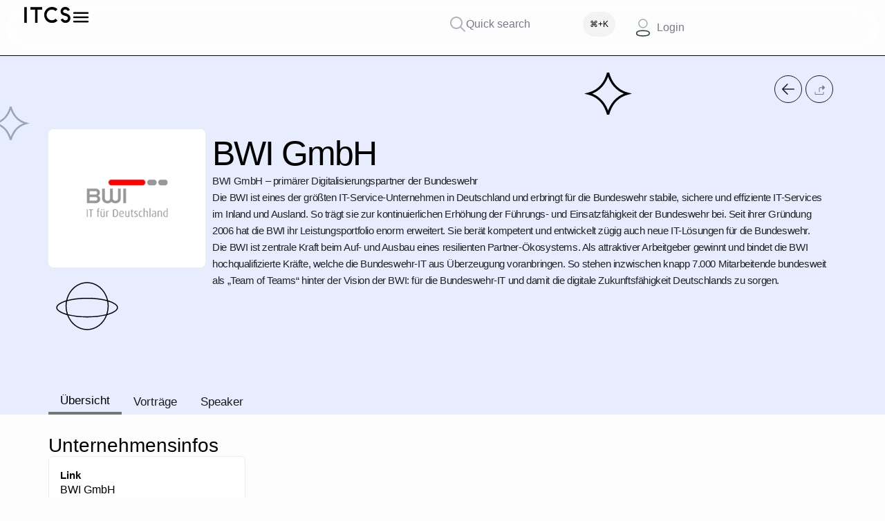

--- FILE ---
content_type: text/html; charset=UTF-8
request_url: https://it-cs.io/unternehmen/bwi-gmbh/
body_size: 40947
content:
<!DOCTYPE html>
<html class="no-js" lang="de">
	<head>
		<meta charset="UTF-8">
		<meta name="viewport" content="width=device-width, initial-scale=1.0, maximum-scale=5.0, user-scalable=no" />
		<link rel="profile" href="https://gmpg.org/xfn/11">
		<meta name='robots' content='index, follow, max-image-preview:large, max-snippet:-1, max-video-preview:-1' />
	<style>img:is([sizes="auto" i], [sizes^="auto," i]) { contain-intrinsic-size: 3000px 1500px }</style>
	
<!-- Google Tag Manager by PYS -->
<script data-cfasync="false" data-pagespeed-no-defer>
	var pys_datalayer_name = "dataLayer";
	window.dataLayer = window.dataLayer || [];</script> 
<!-- End Google Tag Manager by PYS --><meta name="referrer" content="strict-origin-when-cross-origin">

	<!-- This site is optimized with the Yoast SEO plugin v24.3 - https://yoast.com/wordpress/plugins/seo/ -->
	<title>BWI GmbH - ITCS Karrieremesse =&gt; Tech Konferenz - IT-Jobmesse</title>
	<link rel="canonical" href="https://it-cs.io/unternehmen/bwi-gmbh/" />
	<meta property="og:locale" content="de_DE" />
	<meta property="og:type" content="article" />
	<meta property="og:title" content="BWI GmbH - ITCS Karrieremesse =&gt; Tech Konferenz - IT-Jobmesse" />
	<meta property="og:description" content="BWI GmbH – primärer Digitalisierungspartner der Bundeswehr Die BWI ist eines der größten IT-Service-Unternehmen in Deutschland und erbringt für die Bundeswehr stabile, sichere und effiziente IT-Services im Inland und Ausland. So trägt sie zur kontinuierlichen Erhöhung der Führungs- und Einsatzfähigkeit der Bundeswehr bei. Seit ihrer Gründung 2006 hat die BWI ihr Leistungsportfolio enorm erweitert. Sie [&hellip;]" />
	<meta property="og:url" content="https://it-cs.io/unternehmen/bwi-gmbh/" />
	<meta property="og:site_name" content="ITCS Karrieremesse =&gt; Tech Konferenz - IT-Jobmesse" />
	<meta property="article:modified_time" content="2025-09-08T14:36:50+00:00" />
	<meta property="og:image" content="https://it-cs.io/wp-content/uploads/2024/02/bwi.png" />
	<meta property="og:image:width" content="250" />
	<meta property="og:image:height" content="250" />
	<meta property="og:image:type" content="image/png" />
	<meta name="twitter:card" content="summary_large_image" />
	<script type="application/ld+json" class="yoast-schema-graph">{"@context":"https://schema.org","@graph":[{"@type":"WebPage","@id":"https://it-cs.io/unternehmen/bwi-gmbh/","url":"https://it-cs.io/unternehmen/bwi-gmbh/","name":"BWI GmbH - ITCS Karrieremesse =&gt; Tech Konferenz - IT-Jobmesse","isPartOf":{"@id":"https://it-cs.io/#website"},"primaryImageOfPage":{"@id":"https://it-cs.io/unternehmen/bwi-gmbh/#primaryimage"},"image":{"@id":"https://it-cs.io/unternehmen/bwi-gmbh/#primaryimage"},"thumbnailUrl":"https://it-cs.io/wp-content/uploads/2024/02/bwi.png","datePublished":"2024-02-20T14:19:53+00:00","dateModified":"2025-09-08T14:36:50+00:00","breadcrumb":{"@id":"https://it-cs.io/unternehmen/bwi-gmbh/#breadcrumb"},"inLanguage":"de","potentialAction":[{"@type":"ReadAction","target":["https://it-cs.io/unternehmen/bwi-gmbh/"]}]},{"@type":"ImageObject","inLanguage":"de","@id":"https://it-cs.io/unternehmen/bwi-gmbh/#primaryimage","url":"https://it-cs.io/wp-content/uploads/2024/02/bwi.png","contentUrl":"https://it-cs.io/wp-content/uploads/2024/02/bwi.png","width":250,"height":250},{"@type":"BreadcrumbList","@id":"https://it-cs.io/unternehmen/bwi-gmbh/#breadcrumb","itemListElement":[{"@type":"ListItem","position":1,"name":"Startseite","item":"https://it-cs.io/"},{"@type":"ListItem","position":2,"name":"Unternehmen","item":"https://it-cs.io/unternehmen/"},{"@type":"ListItem","position":3,"name":"BWI GmbH"}]},{"@type":"WebSite","@id":"https://it-cs.io/#website","url":"https://it-cs.io/","name":"ITCS Karrieremesse =&gt; Tech Konferenz - IT-Jobmesse","description":"Der ITCS ist die Tech Konferenz &amp; IT-Jobmesse für alle IT- und Tech-Begeisterten in München ✓ Frankfurt ✓ Darmstadt ✓Hamburg ✓ Köln.","publisher":{"@id":"https://it-cs.io/#organization"},"potentialAction":[{"@type":"SearchAction","target":{"@type":"EntryPoint","urlTemplate":"https://it-cs.io/?s={search_term_string}"},"query-input":{"@type":"PropertyValueSpecification","valueRequired":true,"valueName":"search_term_string"}}],"inLanguage":"de"},{"@type":"Organization","@id":"https://it-cs.io/#organization","name":"ITCS Karrieremesse =&gt; Tech Konferenz - IT-Jobmesse","url":"https://it-cs.io/","logo":{"@type":"ImageObject","inLanguage":"de","@id":"https://it-cs.io/#/schema/logo/image/","url":"https://it-cs.io/wp-content/uploads/2023/09/itcs-neutral-logo1.svg","contentUrl":"https://it-cs.io/wp-content/uploads/2023/09/itcs-neutral-logo1.svg","width":100,"height":100,"caption":"ITCS Karrieremesse =&gt; Tech Konferenz - IT-Jobmesse"},"image":{"@id":"https://it-cs.io/#/schema/logo/image/"}}]}</script>
	<!-- / Yoast SEO plugin. -->


<link rel='dns-prefetch' href='//js-eu1.hs-scripts.com' />
<link rel='dns-prefetch' href='//hcaptcha.com' />
<link rel='stylesheet' id='custom-voxel-limits-styles-css' href='https://it-cs.io/wp-content/plugins/custom-voxel-limits/assets/style.css?ver=1.0' type='text/css' media='all' />
<link rel='stylesheet' id='trp-language-switcher-style-css' href='https://it-cs.io/wp-content/plugins/translatepress-multilingual/assets/css/trp-language-switcher.css?ver=2.9.0' type='text/css' media='all' />
<link rel='stylesheet' id='vx:commons.css-css' href='https://it-cs.io/wp-content/themes/voxel/assets/dist/commons.css?ver=1.4.3' type='text/css' media='all' />
<link rel='stylesheet' id='elementor-frontend-css' href='https://it-cs.io/wp-content/uploads/elementor/css/custom-frontend.min.css?ver=1762182292' type='text/css' media='all' />
<link rel='stylesheet' id='widget-image-css' href='https://it-cs.io/wp-content/plugins/elementor/assets/css/widget-image.min.css?ver=3.25.10' type='text/css' media='all' />
<link rel='stylesheet' id='widget-heading-css' href='https://it-cs.io/wp-content/plugins/elementor/assets/css/widget-heading.min.css?ver=3.25.10' type='text/css' media='all' />
<link rel='stylesheet' id='widget-off-canvas-css' href='https://it-cs.io/wp-content/plugins/elementor-pro/assets/css/widget-off-canvas.min.css?ver=3.25.4' type='text/css' media='all' />
<link rel='stylesheet' id='widget-text-editor-css' href='https://it-cs.io/wp-content/plugins/elementor/assets/css/widget-text-editor.min.css?ver=3.25.10' type='text/css' media='all' />
<link rel='stylesheet' id='widget-mega-menu-css' href='https://it-cs.io/wp-content/uploads/elementor/css/custom-pro-widget-mega-menu.min.css?ver=1762182292' type='text/css' media='all' />
<link rel='stylesheet' id='vx:forms.css-css' href='https://it-cs.io/wp-content/themes/voxel/assets/dist/forms.css?ver=1.4.3' type='text/css' media='all' />
<link rel='stylesheet' id='widget-social-icons-css' href='https://it-cs.io/wp-content/plugins/elementor/assets/css/widget-social-icons.min.css?ver=3.25.10' type='text/css' media='all' />
<link rel='stylesheet' id='e-apple-webkit-css' href='https://it-cs.io/wp-content/uploads/elementor/css/custom-apple-webkit.min.css?ver=1762182292' type='text/css' media='all' />
<link rel='stylesheet' id='vx:action.css-css' href='https://it-cs.io/wp-content/themes/voxel/assets/dist/action.css?ver=1.4.3' type='text/css' media='all' />
<link rel='stylesheet' id='widget-nav-menu-css' href='https://it-cs.io/wp-content/uploads/elementor/css/custom-pro-widget-nav-menu.min.css?ver=1762182292' type='text/css' media='all' />
<link rel='stylesheet' id='widget-form-css' href='https://it-cs.io/wp-content/plugins/elementor-pro/assets/css/widget-form.min.css?ver=3.25.4' type='text/css' media='all' />
<link rel='preload stylesheet' as='style' onload="this.onload=null;this.rel='stylesheet'" id='swiper-css' href='https://it-cs.io/wp-content/plugins/elementor/assets/lib/swiper/v8/css/swiper.min.css?ver=8.4.5' type='text/css' media='all' />
<link rel='stylesheet' id='e-swiper-css' href='https://it-cs.io/wp-content/plugins/elementor/assets/css/conditionals/e-swiper.min.css?ver=3.25.10' type='text/css' media='all' />
<link rel='stylesheet' id='elementor-post-8-css' href='https://it-cs.io/wp-content/uploads/elementor/css/post-8.css?ver=1762182292' type='text/css' media='all' />
<link rel='stylesheet' id='e-popup-style-css' href='https://it-cs.io/wp-content/plugins/elementor-pro/assets/css/conditionals/popup.min.css?ver=3.25.4' type='text/css' media='all' />
<link rel='stylesheet' id='font-awesome-5-all-css' href='https://it-cs.io/wp-content/plugins/elementor/assets/lib/font-awesome/css/all.min.css?ver=3.25.10' type='text/css' media='all' />
<link rel='stylesheet' id='font-awesome-4-shim-css' href='https://it-cs.io/wp-content/plugins/elementor/assets/lib/font-awesome/css/v4-shims.min.css?ver=3.25.10' type='text/css' media='all' />
<link rel='stylesheet' id='elementor-post-91-css' href='https://it-cs.io/wp-content/uploads/elementor/css/post-91.css?ver=1767655815' type='text/css' media='all' />
<link rel='stylesheet' id='elementor-post-160-css' href='https://it-cs.io/wp-content/uploads/elementor/css/post-160.css?ver=1767602475' type='text/css' media='all' />
<link rel='stylesheet' id='borlabs-cookie-custom-css' href='https://it-cs.io/wp-content/cache/borlabs-cookie/1/borlabs-cookie-1-de.css?ver=3.2.11-124' type='text/css' media='all' />
<link rel='stylesheet' id='elementor-post-20424-css' href='https://it-cs.io/wp-content/uploads/elementor/css/post-20424.css?ver=1762182301' type='text/css' media='all' />
<link rel='stylesheet' id='e-animation-fadeIn-css' href='https://it-cs.io/wp-content/plugins/elementor/assets/lib/animations/styles/fadeIn.min.css?ver=3.25.10' type='text/css' media='all' />
<link rel='stylesheet' id='vx:gallery.css-css' href='https://it-cs.io/wp-content/themes/voxel/assets/dist/gallery.css?ver=1.4.3' type='text/css' media='all' />
<link rel='stylesheet' id='widget-video-css' href='https://it-cs.io/wp-content/plugins/elementor/assets/css/widget-video.min.css?ver=3.25.10' type='text/css' media='all' />
<link rel='stylesheet' id='vx:post-feed.css-css' href='https://it-cs.io/wp-content/themes/voxel/assets/dist/post-feed.css?ver=1.4.3' type='text/css' media='all' />
<link rel='stylesheet' id='widget-nested-tabs-css' href='https://it-cs.io/wp-content/uploads/elementor/css/custom-widget-nested-tabs.min.css?ver=1762182292' type='text/css' media='all' />
<link rel='stylesheet' id='child-style-css' href='https://it-cs.io/wp-content/themes/voxel-child/style.css?ver=6.8.3' type='text/css' media='all' />
<link rel='stylesheet' id='elementor-icons-material-design-icons-rounded-css' href='https://it-cs.io/wp-content/plugins/material-design-icons-for-elementor/assets/material-icons/css/material-icons-round.css?ver=1.5.1' type='text/css' media='all' />
<link rel='stylesheet' id='elementor-icons-material-design-icons-sharp-css' href='https://it-cs.io/wp-content/plugins/material-design-icons-for-elementor/assets/material-icons/css/material-icons-sharp.css?ver=1.5.1' type='text/css' media='all' />
<link rel='stylesheet' id='elementor-icons-material-design-icons-css' href='https://it-cs.io/wp-content/plugins/material-design-icons-for-elementor/assets/material-icons/css/material-icons-regular.css?ver=1.5.1' type='text/css' media='all' />
<link rel='stylesheet' id='elementor-icons-shared-0-css' href='https://it-cs.io/wp-content/plugins/elementor/assets/lib/font-awesome/css/fontawesome.min.css?ver=5.15.3' type='text/css' media='all' />
<link rel='stylesheet' id='elementor-icons-fa-brands-css' href='https://it-cs.io/wp-content/plugins/elementor/assets/lib/font-awesome/css/brands.min.css?ver=5.15.3' type='text/css' media='all' />
<link rel='stylesheet' id='elementor-icons-fa-solid-css' href='https://it-cs.io/wp-content/plugins/elementor/assets/lib/font-awesome/css/solid.min.css?ver=5.15.3' type='text/css' media='all' />
<script type="text/javascript" src="https://it-cs.io/wp-includes/js/jquery/jquery.min.js?ver=3.7.1" id="jquery-core-js"></script>
<script type="text/javascript" src="https://it-cs.io/wp-content/plugins/elementor/assets/lib/font-awesome/js/v4-shims.min.js?ver=3.25.10" id="font-awesome-4-shim-js"></script>
<script data-no-optimize="1" data-no-minify="1" data-cfasync="false" type="text/javascript" src="https://it-cs.io/wp-content/cache/borlabs-cookie/1/borlabs-cookie-config-de.json.js?ver=3.2.11-147" id="borlabs-cookie-config-js"></script>
<link rel="https://api.w.org/" href="https://it-cs.io/wp-json/" /><link rel='shortlink' href='https://it-cs.io/?p=3577' />
<link rel="alternate" title="oEmbed (JSON)" type="application/json+oembed" href="https://it-cs.io/wp-json/oembed/1.0/embed?url=https%3A%2F%2Fit-cs.io%2Funternehmen%2Fbwi-gmbh%2F" />
<link rel="alternate" title="oEmbed (XML)" type="text/xml+oembed" href="https://it-cs.io/wp-json/oembed/1.0/embed?url=https%3A%2F%2Fit-cs.io%2Funternehmen%2Fbwi-gmbh%2F&#038;format=xml" />
			<!-- DO NOT COPY THIS SNIPPET! Start of Page Analytics Tracking for HubSpot WordPress plugin v11.2.9-->
			<script class="hsq-set-content-id" data-content-id="blog-post">
				var _hsq = _hsq || [];
				_hsq.push(["setContentType", "blog-post"]);
			</script>
			<!-- DO NOT COPY THIS SNIPPET! End of Page Analytics Tracking for HubSpot WordPress plugin -->
			<style>
.h-captcha{position:relative;display:block;margin-bottom:2rem;padding:0;clear:both}.h-captcha[data-size="normal"]{width:303px;height:78px}.h-captcha[data-size="compact"]{width:164px;height:144px}.h-captcha[data-size="invisible"]{display:none}.h-captcha::before{content:'';display:block;position:absolute;top:0;left:0;background:url(https://it-cs.io/wp-content/plugins/hcaptcha-for-forms-and-more/assets/images/hcaptcha-div-logo.svg) no-repeat;border:1px solid #fff0;border-radius:4px}.h-captcha[data-size="normal"]::before{width:300px;height:74px;background-position:94% 28%}.h-captcha[data-size="compact"]::before{width:156px;height:136px;background-position:50% 79%}.h-captcha[data-theme="light"]::before,body.is-light-theme .h-captcha[data-theme="auto"]::before,.h-captcha[data-theme="auto"]::before{background-color:#fafafa;border:1px solid #e0e0e0}.h-captcha[data-theme="dark"]::before,body.is-dark-theme .h-captcha[data-theme="auto"]::before,html.wp-dark-mode-active .h-captcha[data-theme="auto"]::before,html.drdt-dark-mode .h-captcha[data-theme="auto"]::before{background-image:url(https://it-cs.io/wp-content/plugins/hcaptcha-for-forms-and-more/assets/images/hcaptcha-div-logo-white.svg);background-repeat:no-repeat;background-color:#333;border:1px solid #f5f5f5}.h-captcha[data-theme="custom"]::before{background-color:initial}.h-captcha[data-size="invisible"]::before{display:none}.h-captcha iframe{position:relative}div[style*="z-index: 2147483647"] div[style*="border-width: 11px"][style*="position: absolute"][style*="pointer-events: none"]{border-style:none}
</style>
<style>
.elementor-widget-login .h-captcha{margin-bottom:0}
</style>
<link rel="alternate" hreflang="de-DE" href="https://it-cs.io/unternehmen/bwi-gmbh/"/>
<link rel="alternate" hreflang="en-GB" href="https://it-cs.io/en/unternehmen/bwi-gmbh/"/>
<link rel="alternate" hreflang="de" href="https://it-cs.io/unternehmen/bwi-gmbh/"/>
<link rel="alternate" hreflang="en" href="https://it-cs.io/en/unternehmen/bwi-gmbh/"/>
    <script type="text/javascript">
        document.addEventListener("DOMContentLoaded", function() {
            var lang = document.documentElement.lang; // holt den Sprachcode aus dem HTML-Tag
            var script = document.createElement("script");
            script.type = "text/javascript";
            script.async = true;

            if(lang === "de") {
                script.src = "https://ticket.it-cs.io/widget/v1.de-informal.js";
            } else if(lang === "en") {
                script.src = "https://ticket.it-cs.io/widget/v1.en.js";
            }

            document.head.appendChild(script);
        });
    </script>
    <script type="text/javascript">var Voxel_Config = {"ajax_url":"https:\/\/it-cs.io\/?vx=1","is_logged_in":false,"current_user_id":0,"login_url":"https:\/\/it-cs.io\/login-registration\/","register_url":"https:\/\/it-cs.io\/login-registration\/?register","is_rtl":false,"l10n":{"ajaxError":"Es gab ein Problem. Bitte versuche es noch einmal.","confirmAction":"Bist du sicher, dass du mit dieser Aktion fortfahren willst?","accountRequired":"Um diese Aktion durchzuf\u00fchren, ist ein Konto erforderlich","login":"Anmeldung","register":"Register","copied":"In die Zwischenablage kopiert","positionFail":"Dein Standort konnte nicht ermittelt werden.","addressFail":"Deine Adresse konnte nicht ermittelt werden.","view_cart":"View cart","added_to_cart":"Your product has been added to cart.","months":["Januar","Februar","M\u00e4rz","April","Mai","Juni","Juli","August","September","Oktober","November","Dezember"],"weekdays":["Sonntag","Montag","Dienstag","Mittwoch","Donnerstag","Freitag","Samstag"],"weekdaysShort":["Sonne","Mo","Di","Mi","Thu","Fr","Sat"]},"locale":"de_DE","currency":"EUR","maps":{"provider":"google_maps","default_lat":42.5,"default_lng":21},"google_maps":{"skin":null,"mapTypeId":"roadmap","mapTypeControl":false,"streetViewControl":false,"handle":"vx:google-maps.js-js"}};</script><style type="text/css">
	@media screen and (max-width: 767px) { .vx-hidden-mobile { display: none !important; } }
	@media screen and (min-width: 768px) and (max-width: 1024px) { .vx-hidden-tablet { display: none !important; } }
	@media screen and (min-width: 1025px) { .vx-hidden-desktop { display: none !important; } }
</style><script>
document.addEventListener('DOMContentLoaded', function() {
  const feedWidgets = document.querySelectorAll('.ts-post-feed--standalone');
  
  feedWidgets.forEach(widget => {
    // Finde .ts-no-posts:not(.hidden) in diesem Widget
    const noPosts = widget.querySelector('.ts-no-posts:not(.hidden)');
    
    if(noPosts) {
      // Bis zum entsprechenden Container nach oben klettern
      const container = widget.closest('.elementor-element[data-element_type="container"]');
      if(container) {
        container.style.display = 'none';
      }
    }
  });
});
</script>
<script>
document.addEventListener('DOMContentLoaded', function() {
  // Alle Post-Feed-Widgets ausfindig machen
  const feedWidgets = document.querySelectorAll('.elementor-element.elementor-widget-ts-post-feed');
  
  feedWidgets.forEach(widget => {
    // Prüfen, ob ".ts-no-posts" NICHT ausgeblendet ist
    const noPosts = widget.querySelector('.ts-no-posts:not(.hidden)');
    
    if (noPosts) {
      // Jetzt den übergeordneten Container finden, den du ausblenden möchtest
      // (z.B. das gesamte .elementor-element[data-element_type="container"] 
      //   oder .e-con-inner – je nachdem, was alles versteckt werden soll)
      const parentContainer = widget.closest('.elementor-element[data-element_type="container"]');
      
      if (parentContainer) {
        parentContainer.style.display = 'none';
      }
    }
  });
});
</script>
<script data-no-optimize="1" data-no-minify="1" data-cfasync="false" data-borlabs-cookie-script-blocker-ignore>
if ('0' === '1' && ('0' === '1' || '1' === '1')) {
    window['gtag_enable_tcf_support'] = true;
}
window.dataLayer = window.dataLayer || [];
if (typeof gtag !== 'function') {
    function gtag() {
        dataLayer.push(arguments);
    }
}
gtag('set', 'developer_id.dYjRjMm', true);
if ('0' === '1' || '1' === '1') {
    if (window.BorlabsCookieGoogleConsentModeDefaultSet !== true) {
        let getCookieValue = function (name) {
            return document.cookie.match('(^|;)\\s*' + name + '\\s*=\\s*([^;]+)')?.pop() || '';
        };
        let cookieValue = getCookieValue('borlabs-cookie-gcs');
        let consentsFromCookie = {};
        if (cookieValue !== '') {
            consentsFromCookie = JSON.parse(decodeURIComponent(cookieValue));
        }
        let defaultValues = {
            'ad_storage': 'denied',
            'ad_user_data': 'denied',
            'ad_personalization': 'denied',
            'analytics_storage': 'denied',
            'functionality_storage': 'denied',
            'personalization_storage': 'denied',
            'security_storage': 'denied',
            'wait_for_update': 500,
        };
        gtag('consent', 'default', { ...defaultValues, ...consentsFromCookie });
    }
    window.BorlabsCookieGoogleConsentModeDefaultSet = true;
    let borlabsCookieConsentChangeHandler = function () {
        window.dataLayer = window.dataLayer || [];
        if (typeof gtag !== 'function') { function gtag(){dataLayer.push(arguments);} }

        let getCookieValue = function (name) {
            return document.cookie.match('(^|;)\\s*' + name + '\\s*=\\s*([^;]+)')?.pop() || '';
        };
        let cookieValue = getCookieValue('borlabs-cookie-gcs');
        let consentsFromCookie = {};
        if (cookieValue !== '') {
            consentsFromCookie = JSON.parse(decodeURIComponent(cookieValue));
        }

        consentsFromCookie.analytics_storage = BorlabsCookie.Consents.hasConsent('google-analytics-four') ? 'granted' : 'denied';

        BorlabsCookie.CookieLibrary.setCookie(
            'borlabs-cookie-gcs',
            JSON.stringify(consentsFromCookie),
            BorlabsCookie.Settings.automaticCookieDomainAndPath.value ? '' : BorlabsCookie.Settings.cookieDomain.value,
            BorlabsCookie.Settings.cookiePath.value,
            BorlabsCookie.Cookie.getPluginCookie().expires,
            BorlabsCookie.Settings.cookieSecure.value,
            BorlabsCookie.Settings.cookieSameSite.value
        );
    }
    document.addEventListener('borlabs-cookie-consent-saved', borlabsCookieConsentChangeHandler);
    document.addEventListener('borlabs-cookie-handle-unblock', borlabsCookieConsentChangeHandler);
}
if ('0' === '1') {
    document.addEventListener('borlabs-cookie-after-init', function () {
		window.BorlabsCookie.Unblock.unblockScriptBlockerId('google-analytics-four');
	});
}
</script><script data-no-optimize="1" data-no-minify="1" data-cfasync="false" data-borlabs-cookie-script-blocker-ignore>
    (function () {
        if ('0' === '1' && '1' === '1') {
            window['gtag_enable_tcf_support'] = true;
        }
        window.dataLayer = window.dataLayer || [];
        if (typeof window.gtag !== 'function') {
            window.gtag = function () {
                window.dataLayer.push(arguments);
            };
        }
        gtag('set', 'developer_id.dYjRjMm', true);
        if ('1' === '1') {
            let getCookieValue = function (name) {
                return document.cookie.match('(^|;)\\s*' + name + '\\s*=\\s*([^;]+)')?.pop() || '';
            };
            const gtmRegionsData = '{{ google-tag-manager-cm-regional-defaults }}';
            let gtmRegions = [];
            if (gtmRegionsData !== '\{\{ google-tag-manager-cm-regional-defaults \}\}') {
                gtmRegions = JSON.parse(gtmRegionsData);
            }
            let defaultRegion = null;
            for (let gtmRegionIndex in gtmRegions) {
                let gtmRegion = gtmRegions[gtmRegionIndex];
                if (gtmRegion['google-tag-manager-cm-region'] === '') {
                    defaultRegion = gtmRegion;
                } else {
                    gtag('consent', 'default', {
                        'ad_storage': gtmRegion['google-tag-manager-cm-default-ad-storage'],
                        'ad_user_data': gtmRegion['google-tag-manager-cm-default-ad-user-data'],
                        'ad_personalization': gtmRegion['google-tag-manager-cm-default-ad-personalization'],
                        'analytics_storage': gtmRegion['google-tag-manager-cm-default-analytics-storage'],
                        'functionality_storage': gtmRegion['google-tag-manager-cm-default-functionality-storage'],
                        'personalization_storage': gtmRegion['google-tag-manager-cm-default-personalization-storage'],
                        'security_storage': gtmRegion['google-tag-manager-cm-default-security-storage'],
                        'region': gtmRegion['google-tag-manager-cm-region'].toUpperCase().split(','),
						'wait_for_update': 500,
                    });
                }
            }
            let cookieValue = getCookieValue('borlabs-cookie-gcs');
            let consentsFromCookie = {};
            if (cookieValue !== '') {
                consentsFromCookie = JSON.parse(decodeURIComponent(cookieValue));
            }
            let defaultValues = {
                'ad_storage': defaultRegion === null ? 'denied' : defaultRegion['google-tag-manager-cm-default-ad-storage'],
                'ad_user_data': defaultRegion === null ? 'denied' : defaultRegion['google-tag-manager-cm-default-ad-user-data'],
                'ad_personalization': defaultRegion === null ? 'denied' : defaultRegion['google-tag-manager-cm-default-ad-personalization'],
                'analytics_storage': defaultRegion === null ? 'denied' : defaultRegion['google-tag-manager-cm-default-analytics-storage'],
                'functionality_storage': defaultRegion === null ? 'denied' : defaultRegion['google-tag-manager-cm-default-functionality-storage'],
                'personalization_storage': defaultRegion === null ? 'denied' : defaultRegion['google-tag-manager-cm-default-personalization-storage'],
                'security_storage': defaultRegion === null ? 'denied' : defaultRegion['google-tag-manager-cm-default-security-storage'],
                'wait_for_update': 500,
            };
            gtag('consent', 'default', {...defaultValues, ...consentsFromCookie});
            gtag('set', 'ads_data_redaction', true);
        }

        if ('0' === '1') {
            let url = new URL(window.location.href);

            if ((url.searchParams.has('gtm_debug') && url.searchParams.get('gtm_debug') !== '') || document.cookie.indexOf('__TAG_ASSISTANT=') !== -1 || document.documentElement.hasAttribute('data-tag-assistant-present')) {
                /* GTM block start */
                (function(w,d,s,l,i){w[l]=w[l]||[];w[l].push({'gtm.start':
                        new Date().getTime(),event:'gtm.js'});var f=d.getElementsByTagName(s)[0],
                    j=d.createElement(s),dl=l!='dataLayer'?'&l='+l:'';j.async=true;j.src=
                    'https://www.googletagmanager.com/gtm.js?id='+i+dl;f.parentNode.insertBefore(j,f);
                })(window,document,'script','dataLayer','GTM-WBWK4QK');
                /* GTM block end */
            } else {
                /* GTM block start */
                (function(w,d,s,l,i){w[l]=w[l]||[];w[l].push({'gtm.start':
                        new Date().getTime(),event:'gtm.js'});var f=d.getElementsByTagName(s)[0],
                    j=d.createElement(s),dl=l!='dataLayer'?'&l='+l:'';j.async=true;j.src=
                    'https://it-cs.io/wp-content/uploads/borlabs-cookie/' + i + '.js?ver=not-set-yet';f.parentNode.insertBefore(j,f);
                })(window,document,'script','dataLayer','GTM-WBWK4QK');
                /* GTM block end */
            }
        }


        let borlabsCookieConsentChangeHandler = function () {
            window.dataLayer = window.dataLayer || [];
            if (typeof window.gtag !== 'function') {
                window.gtag = function() {
                    window.dataLayer.push(arguments);
                };
            }

            let consents = BorlabsCookie.Cookie.getPluginCookie().consents;

            if ('1' === '1') {
                let gtmConsents = {};
                let customConsents = {};

				let services = BorlabsCookie.Services._services;

				for (let service in services) {
					if (service !== 'borlabs-cookie') {
						customConsents['borlabs_cookie_' + service.replaceAll('-', '_')] = BorlabsCookie.Consents.hasConsent(service) ? 'granted' : 'denied';
					}
				}

                if ('0' === '1') {
                    gtmConsents = {
                        'analytics_storage': BorlabsCookie.Consents.hasConsentForServiceGroup('statistics') === true ? 'granted' : 'denied',
                        'functionality_storage': BorlabsCookie.Consents.hasConsentForServiceGroup('statistics') === true ? 'granted' : 'denied',
                        'personalization_storage': BorlabsCookie.Consents.hasConsentForServiceGroup('marketing') === true ? 'granted' : 'denied',
                        'security_storage': BorlabsCookie.Consents.hasConsentForServiceGroup('statistics') === true ? 'granted' : 'denied',
                    };
                } else {
                    gtmConsents = {
                        'ad_storage': BorlabsCookie.Consents.hasConsentForServiceGroup('marketing') === true ? 'granted' : 'denied',
                        'ad_user_data': BorlabsCookie.Consents.hasConsentForServiceGroup('marketing') === true ? 'granted' : 'denied',
                        'ad_personalization': BorlabsCookie.Consents.hasConsentForServiceGroup('marketing') === true ? 'granted' : 'denied',
                        'analytics_storage': BorlabsCookie.Consents.hasConsentForServiceGroup('statistics') === true ? 'granted' : 'denied',
                        'functionality_storage': BorlabsCookie.Consents.hasConsentForServiceGroup('statistics') === true ? 'granted' : 'denied',
                        'personalization_storage': BorlabsCookie.Consents.hasConsentForServiceGroup('marketing') === true ? 'granted' : 'denied',
                        'security_storage': BorlabsCookie.Consents.hasConsentForServiceGroup('statistics') === true ? 'granted' : 'denied',
                    };
                }
                BorlabsCookie.CookieLibrary.setCookie(
                    'borlabs-cookie-gcs',
                    JSON.stringify(gtmConsents),
                    BorlabsCookie.Settings.automaticCookieDomainAndPath.value ? '' : BorlabsCookie.Settings.cookieDomain.value,
                    BorlabsCookie.Settings.cookiePath.value,
                    BorlabsCookie.Cookie.getPluginCookie().expires,
                    BorlabsCookie.Settings.cookieSecure.value,
                    BorlabsCookie.Settings.cookieSameSite.value
                );
                gtag('consent', 'update', {...gtmConsents, ...customConsents});
            }


            for (let serviceGroup in consents) {
                for (let service of consents[serviceGroup]) {
                    if (!window.BorlabsCookieGtmPackageSentEvents.includes(service) && service !== 'borlabs-cookie') {
                        window.dataLayer.push({
                            event: 'borlabs-cookie-opt-in-' + service,
                        });
                        window.BorlabsCookieGtmPackageSentEvents.push(service);
                    }
                }
            }
            let afterConsentsEvent = document.createEvent('Event');
            afterConsentsEvent.initEvent('borlabs-cookie-google-tag-manager-after-consents', true, true);
            document.dispatchEvent(afterConsentsEvent);
        };
        window.BorlabsCookieGtmPackageSentEvents = [];
        document.addEventListener('borlabs-cookie-consent-saved', borlabsCookieConsentChangeHandler);
        document.addEventListener('borlabs-cookie-handle-unblock', borlabsCookieConsentChangeHandler);
    })();
</script><script>
	var brlbsPysInitialized = false;
	function brlbsPysLoadPixel(load) {
		if (brlbsPysInitialized === true) {
			load();
		} else {
			if (BorlabsCookie.Consents.hasConsent('pixel-your-site')) {
				document.addEventListener('brlbsPysInitialized', () => { load(); });
			} else {
				load();
			}
		}
	}
</script>			<style>
				.e-con.e-parent:nth-of-type(n+4):not(.e-lazyloaded):not(.e-no-lazyload),
				.e-con.e-parent:nth-of-type(n+4):not(.e-lazyloaded):not(.e-no-lazyload) * {
					background-image: none !important;
				}
				@media screen and (max-height: 1024px) {
					.e-con.e-parent:nth-of-type(n+3):not(.e-lazyloaded):not(.e-no-lazyload),
					.e-con.e-parent:nth-of-type(n+3):not(.e-lazyloaded):not(.e-no-lazyload) * {
						background-image: none !important;
					}
				}
				@media screen and (max-height: 640px) {
					.e-con.e-parent:nth-of-type(n+2):not(.e-lazyloaded):not(.e-no-lazyload),
					.e-con.e-parent:nth-of-type(n+2):not(.e-lazyloaded):not(.e-no-lazyload) * {
						background-image: none !important;
					}
				}
			</style>
			<style>
.elementor-field-type-hcaptcha .elementor-field{background:transparent!important}.elementor-field-type-hcaptcha .h-captcha{margin-bottom:unset}
</style>
<link rel="icon" href="https://it-cs.io/wp-content/uploads/2025/11/cropped-ITCS_Favicon-32x32.png" sizes="32x32" />
<link rel="icon" href="https://it-cs.io/wp-content/uploads/2025/11/cropped-ITCS_Favicon-192x192.png" sizes="192x192" />
<link rel="apple-touch-icon" href="https://it-cs.io/wp-content/uploads/2025/11/cropped-ITCS_Favicon-180x180.png" />
<meta name="msapplication-TileImage" content="https://it-cs.io/wp-content/uploads/2025/11/cropped-ITCS_Favicon-270x270.png" />
		<style type="text/css" id="wp-custom-css">
			.emotion:hover {
	width: 50%;
 transition: width 1s;
}



.work-grid .post-feed-grid {
display: block !important;
column-count: 2 !important;
column-gap: 15px !important;
column-width: 320px !important;
}
.work-grid .post-feed-grid .work-card {
break-inside: avoid;
position: relative;
margin-bottom: 15px;
}

.elementor-shortcode .trp-ls-shortcode-current-language, .elementor-shortcode .trp-ls-shortcode-language {
	width: 100%!important;
}

#jobwall:hover{
    box-shadow: 0px 10px 20px 0px rgba(9.999999999999998, 30.000000000000004, 52, 0.14);
}

.transfer .ts-plan-details {
	display: none; 
}

.transfer .ts-plan-pricing {
	display: none; 
}


.package-title:before 
{display:none;}

.elementor-21634 {
	display: flex; 
	flex-wrap : wrap
} 



@media only screen and (max-width: 767px){
	.brlbs-cmpnt-widget {
		margin-bottom: 50px!important;
		z-index: 900!important;
	}

.sidemenue
{
display: none!important;
}
}
.comment-body {
	font-size: 16px;
	margin-bottom: 25px;
}

.fn {
	font-size: 17px;
} 

.form-submit .submit{
    font-family: "Roboto", Sans-serif;
    font-size: 15px;
    font-weight: 400;
		color: white; 
    background-color: var(--e-global-color-09127f3);
    border-style: none;
    padding: 13px 25px 13px 25px;
		border-radius: 7px;
}

.commentlist {
    background: #fff;
		font-family: "Roboto", Sans-serif;
    font-size: 15px;
    font-weight: 400;
		line-height: 1.4;
    border-radius: 7px;
    padding: 20px 45px;
}

.says {
	display: none; 
}

#comments {
	display: none!important;
}

.fn {
	font-family: "Roboto", Sans-serif;
    font-size: 15px;
    font-weight: 400;
		line-height: 1.4;
		font-style: normal;
		font-weight: 600;
}

.commentlist p {
	margin-top: 10px;
}

.reply {
	display: none; 
}

.comment-meta {
	display: none; 
}

.comment-form-comment {
	display: flex;
    flex-direction: column;
}

.comment-form-url {
	display: none;
}

#email-notes {
	display: none; 
}

.trp-language-switcher > div {
    box-sizing: border-box;
    padding: 0px 13px;
    border: 0px solid #949494;
    border-radius: 7px;
    background-image: none;
    background-repeat: no-repeat;
    background-position: calc(100% - 20px) calc(1em + 2px), calc(100% - 3px) calc(1em + 0px);
    background-repeat: no-repeat;
    background-color: #1d1d1d;
}

.trp-language-switcher > div > a {
    display: block;
    padding: 10px 10px;
    border-radius: 3px;
    text-decoration: none;
    color: #fff;
    font-style: normal;
    font-weight: 400;
    font-size: 16px;
}

.trp-language-switcher > div > a:hover {
    background: #2f2f2f00;
    border-radius: 0px;
}

.pretix-widget-frame-inner button {
	background: #7AA8C2;
	border-color: #7AA8C2;
}

.pretix-widget button {
	background: #7AA8C2;
	border-color: #7AA8C2;
}

.pretix-widget button:hover {
	background: #3f80d6;
	border-color: #3f80d6;
}

.pretix-widget .pretix-widget-attribution {
	display: none; 
}

.pretix-widget {
    margin: 10px 0;
    padding: 20px 10px;
    border: 0px solid #ccc;
    position: relative;
    min-height: 208px;
    border-radius: 7px;
		background: #f8f9fa;
}

.pretix-widget .pretix-widget-info-message {
    padding: 10px;
    text-align: left;
    margin: 10px 0;
    background-color: white;
    border: 1px solid #2d2d2d;
    color: #000000;
    border-radius: 3px;
}


.ts-create-post .mce-content-body {
	background-color: #fff!important;
	border: 1px solid #cfcfcf;
	border-radius:  7px; 
	padding: 5px;
}

.messepaket {
    display: flex;
    flex-direction: row;
    width: 100%;
    flex-wrap: wrap;
    gap: 15px;
}

.zusatz {
	background: #000;
	border-radius: 50px;
	padding: 7px 15px 7px 15px;
	color: #fff;
}

.ts-edit-success>svg {
    width: 50px!important;
    height: 50px!important;
    fill: #7ba94e!important;
}

.ts-edit-success h4 {
	font-weight: 500!important;
	font-size: 26px !important;
	margin-bottom: 15px!important;
	margin-top: 5px!important;
	
}

.pakete table {
    width: 100%;
    border-collapse: collapse;
  }
   .pakete th, td {
    border: 1px solid #ddd;
    padding: 10px;
    text-align: left;

  }

   .pakete th {
    background-color: #000;
		color: #fff;
    font-weight: bold;
  }


#gallery-1 img {
    border: 0px solid #cfcfcf!important;
}

@media (max-width: 480px) {

	.highlight_text {
  border: 1px solid transparent; 
  overflow: hidden; 
	font-size: 20px!important;
	font-weight: 500;
	padding-left:15px;
	padding-top:7px;
	padding-bottom:12px;
	padding-right: 35px;
}
	
.seitentitel a {
	 background: url(https://s2.svgbox.net/pen-brushes.svg?color=7AA8C245&ic=brush-10);
	color: #000!important;
	padding-left:15px;
	padding-top:7px;
	padding-bottom:12px;
	padding-right: 15px!important;
}
	
	.typed_complete {
 background: url(https://s2.svgbox.net/pen-brushes.svg?color=7AA8C245&ic=brush-10);
	color: #000!important;
	padding-left:15px;
	padding-top:7px;
	padding-bottom:12px;
	padding-right: 35px;
	line-height: 1.5em;
}
	
}


.highlight_text {
  border: 1px solid transparent; 
  overflow: hidden; 
	font-size: 30px;
	font-weight: 500;
	padding-left:15px;
	padding-top:7px;
	padding-bottom:12px;
	padding-right: 35px;
	line-height: 1.5em;
}

.highlight_text2 {
  border: 1px solid transparent; 
  overflow: hidden; 
	font-size: 30px;
	font-weight: 500;
	padding-left:15px;
	padding-top:7px;
	padding-bottom:12px;
	padding-right: 35px;
	line-height: 1.5em;
}


.typed_complete {
 background: url(https://s2.svgbox.net/pen-brushes.svg?color=7AA8C245&ic=brush-10);
	color: #000!important;
	padding-left:15px;
	padding-top:7px;
	padding-bottom:12px;
	padding-right: 35px;
	line-height: 1.5em;
}


.seitentitel3 a {
	 background: url(https://s2.svgbox.net/pen-brushes.svg?color=70a062d9&ic=brush-10);
	color: #fff!important;
	padding-left:15px;
	padding-top:7px;
	padding-bottom:12px;
	padding-right: 35px;
}

.seitentitel2 a {
	 background: url(https://s2.svgbox.net/pen-brushes.svg?color=a9c6d6&ic=brush-10);
	color: #000!important;
	padding-left:15px;
	padding-top:7px;
	padding-bottom:12px;
	padding-right: 35px;
}

.seitentitel a {
	 background: url(https://s2.svgbox.net/pen-brushes.svg?color=7AA8C245&ic=brush-10);
	color: #000!important;
	padding-left:15px;
	padding-top:7px;
	padding-bottom:12px;
	padding-right: 35px;
}

.job-title a {
 background: url(https://s2.svgbox.net/pen-brushes.svg?color=7AA8C245&ic=brush-10);
	color: #000!important;
	padding-left:15px;
	padding-top:7px;
	padding-bottom:12px;
	padding-right: 35px;
	
}

.jobs_kasten .job-title {
    display: -webkit-box;
    -webkit-box-orient: vertical;
    -webkit-line-clamp: 1;
    overflow: hidden;
}

.result-count {
     background: url(https://s2.svgbox.net/pen-brushes.svg?color=black5&ic=brush-10);
	color: #fff!important;
	padding-left:15px;
	padding-top:10px;
	padding-bottom:12px;
	padding-right: 35px;
	font-weight: 700;
}


.logo_mob .post-feed-nav {
	display: none; 
}


.logo_hover {
	display: none; 
}

.unt_exp { display: none; }

/* Toggle Switch Style */
.switch {
  position: relative;
  display: inline-block;
  width: 60px;
  height: 34px;
}
.switch input { 
  opacity: 0;
  width: 0;
  height: 0;
}
.slider {
  position: absolute;
  cursor: pointer;
  top: 0;
  left: 0;
  right: 0;
  bottom: 0;
  background-color: #ccc;
  -webkit-transition: .4s;
  transition: .4s;
}
.slider:before {
  position: absolute;
  content: "";
  height: 26px;
  width: 26px;
  left: 4px;
  bottom: 4px;
  background-color: white;
  -webkit-transition: .4s;
  transition: .4s;
}
input:checked + .slider {
  background-color: #7AA8C2;
}
input:focus + .slider {
  box-shadow: 0 0 1px #7AA8C2;
}
input:checked + .slider:before {
  -webkit-transform: translateX(26px);
  -ms-transform: translateX(26px);
  transform: translateX(26px);
}
/* Runde Slider */
.slider.round {
  border-radius: 34px;
}
.slider.round:before {
  border-radius: 50%;
}


.elementor-widget-n-menu .e-n-menu[data-layout=dropdown] .e-n-menu-wrapper {
	top: -210px!important;
	
}
.profil .ts-social-feed .ts-add-status {
	display: none!important; 
}
.elementor-repeater-item-b9abdd2 input {
	padding-left: 16px!important;
}

.elementor-4113 .elementor-element.elementor-element-a5faea8 .ts-form .ts-filter svg {
	display: none;
}

.ts-single-status  {
	backdrop-filter: blur(10px)!important;
    background: #ffffff57;
		border: 1px solid #ffffff80;
		border-radius: 7px;
		padding: 3%;
}

.dsgvo {
	font-size: 20px!important;
}

@media (max-width: 480px) {

	.j-logo {
		max-width: 120px!important;
		align-content: center!important; 
	} 
	
}




.v1 .ts-filter {
	justify-content: space-between!important;
}



.unternehmen-title {
    display: -webkit-box;
    -webkit-box-orient: vertical;
    -webkit-line-clamp: 1;
    overflow: hidden;
}

.ts-down-icon {
	margin-left: 10px;
}

.v1 {
		backdrop-filter: blur(10px)!important;
    background: #f8f9fa;
		border: 1px solid #ffffff80;
		border-radius: 7px;
}

.v2 {
		backdrop-filter: blur(10px)!important;
    background: #f8f9fa;
		border: 1px solid #ffffff80;
		border-radius: 0px;
}

.v3 {
		backdrop-filter: blur(10px)!important;
    background: #f8f9fa!important;
		border-radius: 0px 7px 7px 7px;
}

.v4 {
		backdrop-filter: blur(10px)!important;
    background: #f8f9fa;
		border: 1px solid #ffffff!important;
		border-radius: 7px;
}

.ts-edit-success h4 {
    font-size: 22px!important;
    font-weight: 600;
    color: var(--ts-shade-1);
    margin: 0;
}

.logos .ts-feed-nowrap {
	align-items:center; 
}

.ts-action[data-tooltip]:hover:after {
    visibility: visible;
    opacity: 1;
    z-index: 9999;
}

.elementor-1137 .elementor-element.elementor-element-acf964c > .elementor-widget-container > .post-feed-grid {
    grid-template-columns: repeat(9, minmax(0, 1fr))!important;
    grid-gap: 0px;
}

.elementor-1726 .elementor-element.elementor-element-b2403cd > .elementor-widget-container > .post-feed-grid {
    display: flex!important;
    grid-gap: 0px;
}

.elementor-1726 .ts-preview :hover {
	color:#56d3bf;
}



.center{text-align:center}
#space-invaders {
  margin: 0 auto;
  display: block;
  background: white
}

.reminder {	
font-size: 13px!important;
}


#bewerbungsformular {
	display:none;
}

#zudeinemprofil {
	display: none;
}

.ts-term-icon svg {
    fill: #3e3e3e00!important;
}		</style>
			</head>
	<body class="wp-singular unternehmen-template-default single single-unternehmen postid-3577 wp-custom-logo wp-theme-voxel wp-child-theme-voxel-child translatepress-de_DE elementor-default elementor-kit-8">		<script type="text/html" id="voxel-popup-template">
	<div class="elementor vx-popup" :class="'elementor-'+$root.post_id">
		<div class="ts-popup-root elementor-element" :class="'elementor-element-'+$root.widget_id+'-wrap'" v-cloak>
			<div class="ts-form elementor-element" :class="'elementor-element-'+$root.widget_id" :style="styles" ref="popup">
				<div class="ts-field-popup-container">
					<div class="ts-field-popup triggers-blur" ref="popup-box">
						<div class="ts-popup-content-wrapper min-scroll">
							<slot></slot>
						</div>
						<slot name="controller">
							<div class="ts-popup-controller" :class="controllerClass" v-if="showSave || showClear">
								<ul class="flexify simplify-ul">
									<li class="flexify ts-popup-close">
										<a @click.prevent="$emit('blur')" href="#" class="ts-icon-btn" role="button">
											<svg fill="#1C2033" width="52" height="52" viewBox="0 0 24 24" xmlns="http://www.w3.org/2000/svg"><path d="M1.46967 1.46967C1.76256 1.17678 2.23744 1.17678 2.53033 1.46967L12 10.9393L21.4697 1.46967C21.7626 1.17678 22.2374 1.17678 22.5303 1.46967C22.8232 1.76256 22.8232 2.23744 22.5303 2.53033L13.0607 12L22.5303 21.4697C22.8232 21.7626 22.8232 22.2374 22.5303 22.5303C22.2374 22.8232 21.7626 22.8232 21.4697 22.5303L12 13.0607L2.53033 22.5303C2.23744 22.8232 1.76256 22.8232 1.46967 22.5303C1.17678 22.2374 1.17678 21.7626 1.46967 21.4697L10.9393 12L1.46967 2.53033C1.17678 2.23744 1.17678 1.76256 1.46967 1.46967Z"/></svg>										</a>
									</li>

									<li class="flexify hide-d" @click.prevent="$emit('clear')">
										<a v-if="showClear && showClearMobile" href="#" class="ts-icon-btn">
											<!-- {{ clearLabel || 'Clear' }} -->
											<svg fill="#1C2033" width="52" height="52" viewBox="0 0 24 24" xmlns="http://www.w3.org/2000/svg"><path d="M2.75 12C2.75 6.89226 6.85617 2.75 12 2.75C14.9229 2.75 17.1619 3.89167 18.726 5.11743L16.9992 7.06201C16.8031 7.2828 16.7549 7.59808 16.8759 7.86741C16.9969 8.13674 17.2647 8.31 17.56 8.31H22C22.4142 8.31 22.75 7.97421 22.75 7.56V2.56C22.75 2.24855 22.5575 1.9695 22.2664 1.85889C21.9752 1.74828 21.646 1.82912 21.4392 2.06201L19.7236 3.99401C17.9653 2.59755 15.3884 1.25 12 1.25C6.02383 1.25 1.25 6.06774 1.25 12C1.25 12.4142 1.58579 12.75 2 12.75C2.41421 12.75 2.75 12.4142 2.75 12Z"/><path d="M22.75 12C22.75 11.5858 22.4142 11.25 22 11.25C21.5858 11.25 21.25 11.5858 21.25 12C21.25 17.1058 17.1058 21.25 12 21.25C9.69736 21.25 7.77634 20.1805 6.34706 18.9776L8.18636 16.943C8.38519 16.723 8.43578 16.4066 8.31546 16.1356C8.19514 15.8647 7.92648 15.69 7.63 15.69H3.11C2.69579 15.69 2.36 16.0258 2.36 16.44V21.44C2.36 21.7502 2.55101 22.0285 2.84053 22.1399C3.13005 22.2514 3.45832 22.1731 3.66636 21.943L5.34066 20.0909C6.93522 21.4427 9.19866 22.75 12 22.75C17.9342 22.75 22.75 17.9342 22.75 12Z"/></svg>										</a>
									</li>
									<li class="flexify hide-m" @click.prevent="$emit('clear')">
										<a v-if="showClear" href="#" class="ts-btn ts-btn-1">
											{{ clearLabel || "L\u00f6schen" }}
										</a>
									</li>
									<slot name="custom-actions"></slot>
									<li class="flexify">
										<a v-if="showSave" href="#" class="ts-btn ts-btn-2" @click.prevent="$emit('save')">
											{{ saveLabel || "Speichern" }}
											<div class="ts-loader-wrapper">
												<span class="ts-loader"></span>
											</div>
										</a>
									</li>

								</ul>
							</div>
							<div v-else-if="showClose" class="ts-popup-controller hide-d" :class="controllerClass">
								<ul class="flexify simplify-ul">
									<li class="flexify ts-popup-close">
										<a @click.prevent="$emit('blur')" href="#" class="ts-icon-btn" role="button">
											<svg fill="#1C2033" width="52" height="52" viewBox="0 0 24 24" xmlns="http://www.w3.org/2000/svg"><path d="M1.46967 1.46967C1.76256 1.17678 2.23744 1.17678 2.53033 1.46967L12 10.9393L21.4697 1.46967C21.7626 1.17678 22.2374 1.17678 22.5303 1.46967C22.8232 1.76256 22.8232 2.23744 22.5303 2.53033L13.0607 12L22.5303 21.4697C22.8232 21.7626 22.8232 22.2374 22.5303 22.5303C22.2374 22.8232 21.7626 22.8232 21.4697 22.5303L12 13.0607L2.53033 22.5303C2.23744 22.8232 1.76256 22.8232 1.46967 22.5303C1.17678 22.2374 1.17678 21.7626 1.46967 21.4697L10.9393 12L1.46967 2.53033C1.17678 2.23744 1.17678 1.76256 1.46967 1.46967Z"/></svg>										</a>
									</li>
								</ul>
							</div>
						</slot>
					</div>
				</div>
			</div>
		</div>
	</div>
</script>
		<script type="text/html" id="voxel-form-group-template">
	<component :is="tag" :class="{'ts-form-group': defaultClass}">
		<slot name="trigger"></slot>
		<teleport to="body">
			<transition name="form-popup">
				<form-popup
					ref="popup"
					v-if="$root.activePopup === popupKey"
					:class="wrapperClass"
					:controller-class="controllerClass"
					:target="popupTarget"
					:show-save="showSave"
					:show-clear="showClear"
					:show-clear-mobile="showClearMobile"
					:show-close="showClose"
					:save-label="saveLabel"
					:clear-label="clearLabel"
					:prevent-blur="preventBlur"
					@blur="onPopupBlur"
					@save="$emit('save', this);"
					@clear="$emit('clear', this);"
				>
					<slot name="popup"></slot>
					<template #controller>
						<slot name="controller"></slot>
					</template>
					<template #custom-actions>
						<slot name="custom-actions"></slot>
					</template>
				</form-popup>
			</transition>
		</teleport>
	</component>
</script>
		<div data-elementor-type="header" data-elementor-id="91" class="elementor elementor-91 elementor-location-header" data-elementor-post-type="elementor_library">
			<div class="elementor-element elementor-element-9dc45a3 e-con-full elementor-hidden-tablet elementor-hidden-mobile e-flex e-con e-parent" data-id="9dc45a3" data-element_type="container" id="header" data-settings="{&quot;sticky&quot;:&quot;top&quot;,&quot;sticky_on&quot;:[&quot;desktop&quot;,&quot;laptop&quot;,&quot;tablet&quot;,&quot;mobile&quot;],&quot;sticky_offset&quot;:0,&quot;sticky_effects_offset&quot;:0,&quot;sticky_anchor_link_offset&quot;:0}">
		<div class="elementor-element elementor-element-5f2d39f e-con-full e-flex e-con e-child" data-id="5f2d39f" data-element_type="container">
				<div class="elementor-element elementor-element-f655510 elementor-widget__width-auto elementor-widget elementor-widget-image" data-id="f655510" data-element_type="widget" data-widget_type="image.default">
				<div class="elementor-widget-container">
														<a href="https://it-cs.io">
							<img width="100" height="100" src="https://it-cs.io/wp-content/uploads/2023/09/itcs-neutral-logo1.svg" class="attachment-large size-large wp-image-94" alt="" />								</a>
													</div>
				</div>
				<div class="elementor-element elementor-element-33db6a2 elementor-view-default elementor-widget elementor-widget-icon" data-id="33db6a2" data-element_type="widget" data-widget_type="icon.default">
				<div class="elementor-widget-container">
					<div class="elementor-icon-wrapper">
			<a class="elementor-icon" href="#elementor-action%3Aaction%3Doff_canvas%3Aopen%26settings%3DeyJpZCI6ImVlZWZlNmEiLCJkaXNwbGF5TW9kZSI6Im9wZW4ifQ%3D%3D">
			<i aria-hidden="true" class="material-icons-round md-menu" data-md-icon="menu"></i>			</a>
		</div>
				</div>
				</div>
				<div class="elementor-element elementor-element-eeefe6a elementor-widget elementor-widget-off-canvas" data-id="eeefe6a" data-element_type="widget" data-settings="{&quot;prevent_scroll&quot;:&quot;yes&quot;}" data-widget_type="off-canvas.default">
				<div class="elementor-widget-container">
					<div id="off-canvas-eeefe6a" class="e-off-canvas" role="dialog" aria-hidden="true" aria-label="Off-Canvas" aria-modal="true" inert="" data-delay-child-handlers="true">
			<div class="e-off-canvas__overlay"></div>
			<div class="e-off-canvas__main">
				<div class="e-off-canvas__content">
					<div class="elementor-element elementor-element-9f1bc54 e-con-full e-flex e-con e-child" data-id="9f1bc54" data-element_type="container">
		<div class="elementor-element elementor-element-37f3176 e-flex e-con-boxed e-con e-child" data-id="37f3176" data-element_type="container">
					<div class="e-con-inner">
				<div class="elementor-element elementor-element-7c19541 elementor-widget elementor-widget-theme-site-logo elementor-widget-image" data-id="7c19541" data-element_type="widget" data-widget_type="theme-site-logo.default">
				<div class="elementor-widget-container">
									<a href="https://it-cs.io">
			<img width="100" height="100" src="https://it-cs.io/wp-content/uploads/2023/09/itcs-neutral-logo1.svg" class="attachment-full size-full wp-image-94" alt="" />				</a>
									</div>
				</div>
				<div class="elementor-element elementor-element-9b4f9e7 elementor-view-default elementor-widget elementor-widget-icon" data-id="9b4f9e7" data-element_type="widget" data-widget_type="icon.default">
				<div class="elementor-widget-container">
					<div class="elementor-icon-wrapper">
			<a class="elementor-icon" href="#elementor-action%3Aaction%3Doff_canvas%3Aclose%26settings%3DeyJpZCI6ImVlZWZlNmEiLCJkaXNwbGF5TW9kZSI6ImNsb3NlIn0%3D">
			<i aria-hidden="true" class="material-icons-sharp md-close" data-md-icon="close"></i>			</a>
		</div>
				</div>
				</div>
					</div>
				</div>
		<div class="elementor-element elementor-element-c167040 e-flex e-con-boxed e-con e-child" data-id="c167040" data-element_type="container">
					<div class="e-con-inner">
				<div class="elementor-element elementor-element-a9e0330 elementor-widget elementor-widget-heading" data-id="a9e0330" data-element_type="widget" data-widget_type="heading.default">
				<div class="elementor-widget-container">
			<p class="elementor-heading-title elementor-size-default">Events</p>		</div>
				</div>
		<div class="elementor-element elementor-element-de4cac8 e-con-full e-flex e-con e-child" data-id="de4cac8" data-element_type="container">
				<div class="elementor-element elementor-element-217e70e elementor-widget elementor-widget-heading" data-id="217e70e" data-element_type="widget" data-widget_type="heading.default">
				<div class="elementor-widget-container">
			<p class="elementor-heading-title elementor-size-default"><a href="/events/darmstadt/" rel="nofollow">ITCS Darmstadt</a></p>		</div>
				</div>
				<div class="elementor-element elementor-element-0318d54 elementor-widget elementor-widget-heading" data-id="0318d54" data-element_type="widget" data-widget_type="heading.default">
				<div class="elementor-widget-container">
			<p class="elementor-heading-title elementor-size-default"><a href="/events/darmstadt/" rel="nofollow">23.04.2026</a></p>		</div>
				</div>
				</div>
		<div class="elementor-element elementor-element-a011ede e-con-full e-flex e-con e-child" data-id="a011ede" data-element_type="container">
				<div class="elementor-element elementor-element-2046647 elementor-widget elementor-widget-heading" data-id="2046647" data-element_type="widget" data-widget_type="heading.default">
				<div class="elementor-widget-container">
			<p class="elementor-heading-title elementor-size-default"><a href="/events/hamburg/" rel="nofollow">ITCS Hamburg</a></p>		</div>
				</div>
				<div class="elementor-element elementor-element-e4c482c elementor-widget elementor-widget-heading" data-id="e4c482c" data-element_type="widget" data-widget_type="heading.default">
				<div class="elementor-widget-container">
			<p class="elementor-heading-title elementor-size-default"><a href="/events/hamburg/" rel="nofollow">26.06.2026</a></p>		</div>
				</div>
				</div>
		<div class="elementor-element elementor-element-1a48400 e-con-full e-flex e-con e-child" data-id="1a48400" data-element_type="container">
				<div class="elementor-element elementor-element-bfe0227 elementor-widget elementor-widget-heading" data-id="bfe0227" data-element_type="widget" data-widget_type="heading.default">
				<div class="elementor-widget-container">
			<p class="elementor-heading-title elementor-size-default">ITCS Köln</p>		</div>
				</div>
				<div class="elementor-element elementor-element-e9ae1a9 elementor-widget elementor-widget-heading" data-id="e9ae1a9" data-element_type="widget" data-widget_type="heading.default">
				<div class="elementor-widget-container">
			<p class="elementor-heading-title elementor-size-default">18.09.2026</p>		</div>
				</div>
				</div>
		<div class="elementor-element elementor-element-dab4dbc e-con-full e-flex e-con e-child" data-id="dab4dbc" data-element_type="container">
				<div class="elementor-element elementor-element-1b1469c elementor-widget elementor-widget-heading" data-id="1b1469c" data-element_type="widget" data-widget_type="heading.default">
				<div class="elementor-widget-container">
			<p class="elementor-heading-title elementor-size-default">ITCS München</p>		</div>
				</div>
				<div class="elementor-element elementor-element-818d788 elementor-widget elementor-widget-heading" data-id="818d788" data-element_type="widget" data-widget_type="heading.default">
				<div class="elementor-widget-container">
			<p class="elementor-heading-title elementor-size-default">30.10.2026</p>		</div>
				</div>
				</div>
		<div class="elementor-element elementor-element-bada10a e-con-full e-flex e-con e-child" data-id="bada10a" data-element_type="container">
				<div class="elementor-element elementor-element-8bd8da8 elementor-widget elementor-widget-heading" data-id="8bd8da8" data-element_type="widget" data-widget_type="heading.default">
				<div class="elementor-widget-container">
			<p class="elementor-heading-title elementor-size-default">ITCS Frankfurt</p>		</div>
				</div>
				<div class="elementor-element elementor-element-fefea79 elementor-widget elementor-widget-heading" data-id="fefea79" data-element_type="widget" data-widget_type="heading.default">
				<div class="elementor-widget-container">
			<p class="elementor-heading-title elementor-size-default">27.11.2026</p>		</div>
				</div>
				</div>
				<div class="elementor-element elementor-element-b4631a7 elementor-widget elementor-widget-heading" data-id="b4631a7" data-element_type="widget" data-widget_type="heading.default">
				<div class="elementor-widget-container">
			<p class="elementor-heading-title elementor-size-default"><a href="/recap/">Event Recaps</a></p>		</div>
				</div>
				<div class="elementor-element elementor-element-e3d4666 elementor-widget elementor-widget-heading" data-id="e3d4666" data-element_type="widget" data-widget_type="heading.default">
				<div class="elementor-widget-container">
			<p class="elementor-heading-title elementor-size-default"><a href="/chat-date/" rel="nofollow">Chat Date</a></p>		</div>
				</div>
					</div>
				</div>
		<div class="elementor-element elementor-element-69f726a e-flex e-con-boxed e-con e-child" data-id="69f726a" data-element_type="container">
					<div class="e-con-inner">
				<div class="elementor-element elementor-element-8b997ce elementor-widget elementor-widget-heading" data-id="8b997ce" data-element_type="widget" data-widget_type="heading.default">
				<div class="elementor-widget-container">
			<h2 class="elementor-heading-title elementor-size-default"><a href="/jobs/" rel="nofollow">Jobbörse</a></h2>		</div>
				</div>
				<div class="elementor-element elementor-element-dfdee88 elementor-widget elementor-widget-heading" data-id="dfdee88" data-element_type="widget" data-widget_type="heading.default">
				<div class="elementor-widget-container">
			<p class="elementor-heading-title elementor-size-default"><a href="/jobs/" rel="nofollow">Aktuelle Jobangebote</a></p>		</div>
				</div>
					</div>
				</div>
		<div class="elementor-element elementor-element-e8bf82d e-flex e-con-boxed e-con e-child" data-id="e8bf82d" data-element_type="container">
					<div class="e-con-inner">
				<div class="elementor-element elementor-element-fda7b41 elementor-widget elementor-widget-heading" data-id="fda7b41" data-element_type="widget" data-widget_type="heading.default">
				<div class="elementor-widget-container">
			<h2 class="elementor-heading-title elementor-size-default"><a href="/unternehmen/" rel="nofollow">Unternehmen</a></h2>		</div>
				</div>
				<div class="elementor-element elementor-element-a3411d6 elementor-widget elementor-widget-heading" data-id="a3411d6" data-element_type="widget" data-widget_type="heading.default">
				<div class="elementor-widget-container">
			<p class="elementor-heading-title elementor-size-default"><a href="/unternehmen/" rel="nofollow">Aktuelle Aussteller</a></p>		</div>
				</div>
					</div>
				</div>
		<div class="elementor-element elementor-element-923369b e-flex e-con-boxed e-con e-child" data-id="923369b" data-element_type="container">
					<div class="e-con-inner">
				<div class="elementor-element elementor-element-617b8a1 elementor-widget elementor-widget-heading" data-id="617b8a1" data-element_type="widget" data-widget_type="heading.default">
				<div class="elementor-widget-container">
			<h2 class="elementor-heading-title elementor-size-default"><a href="/itcs-mediathek/" rel="nofollow">Mediathek</a></h2>		</div>
				</div>
				<div class="elementor-element elementor-element-75e5061 elementor-widget elementor-widget-heading" data-id="75e5061" data-element_type="widget" data-widget_type="heading.default">
				<div class="elementor-widget-container">
			<p class="elementor-heading-title elementor-size-default"><a href="/tech-podcast/" rel="nofollow">Tech Podcast</a></p>		</div>
				</div>
				<div class="elementor-element elementor-element-565b9b4 elementor-widget elementor-widget-heading" data-id="565b9b4" data-element_type="widget" data-widget_type="heading.default">
				<div class="elementor-widget-container">
			<p class="elementor-heading-title elementor-size-default"><a href="/itcs-mediathek/" rel="nofollow">Alle Vorträge On-Demand</a></p>		</div>
				</div>
					</div>
				</div>
		<div class="elementor-element elementor-element-88ffb7c e-flex e-con-boxed e-con e-child" data-id="88ffb7c" data-element_type="container">
					<div class="e-con-inner">
				<div class="elementor-element elementor-element-cc86ce3 elementor-widget elementor-widget-heading" data-id="cc86ce3" data-element_type="widget" data-widget_type="heading.default">
				<div class="elementor-widget-container">
			<h2 class="elementor-heading-title elementor-size-default">Für Unternehmen</h2>		</div>
				</div>
				<div class="elementor-element elementor-element-a62295c elementor-widget elementor-widget-heading" data-id="a62295c" data-element_type="widget" data-widget_type="heading.default">
				<div class="elementor-widget-container">
			<p class="elementor-heading-title elementor-size-default"><a href="/aussteller-werden/" rel="nofollow">Aussteller werden</a></p>		</div>
				</div>
				<div class="elementor-element elementor-element-815c992 elementor-widget elementor-widget-heading" data-id="815c992" data-element_type="widget" data-widget_type="heading.default">
				<div class="elementor-widget-container">
			<p class="elementor-heading-title elementor-size-default"><a href="https://it-cs.io/tech4/" rel="nofollow">Tech4HR</a></p>		</div>
				</div>
				<div class="elementor-element elementor-element-7428323 elementor-widget elementor-widget-heading" data-id="7428323" data-element_type="widget" data-widget_type="heading.default">
				<div class="elementor-widget-container">
			<p class="elementor-heading-title elementor-size-default"><a href="/recruiting/" rel="nofollow">Stellenanzeigen schalten</a></p>		</div>
				</div>
				<div class="elementor-element elementor-element-f9d7e25 elementor-widget elementor-widget-heading" data-id="f9d7e25" data-element_type="widget" data-widget_type="heading.default">
				<div class="elementor-widget-container">
			<p class="elementor-heading-title elementor-size-default"><a href="/kooperation/" rel="nofollow">Kooperationen</a></p>		</div>
				</div>
				<div class="elementor-element elementor-element-679049c elementor-widget elementor-widget-heading" data-id="679049c" data-element_type="widget" data-widget_type="heading.default">
				<div class="elementor-widget-container">
			<p class="elementor-heading-title elementor-size-default"><a href="/behind-the-scenes/" rel="nofollow">Behind the Scenes Tour</a></p>		</div>
				</div>
					</div>
				</div>
		<div class="elementor-element elementor-element-29dfe00 e-flex e-con-boxed e-con e-child" data-id="29dfe00" data-element_type="container">
					<div class="e-con-inner">
				<div class="elementor-element elementor-element-a3a0c0e elementor-widget elementor-widget-heading" data-id="a3a0c0e" data-element_type="widget" data-widget_type="heading.default">
				<div class="elementor-widget-container">
			<h2 class="elementor-heading-title elementor-size-default"><a href="/team/">Über uns</a></h2>		</div>
				</div>
				<div class="elementor-element elementor-element-6be4655 elementor-widget elementor-widget-heading" data-id="6be4655" data-element_type="widget" data-widget_type="heading.default">
				<div class="elementor-widget-container">
			<h2 class="elementor-heading-title elementor-size-default"><a href="/green/">Nachhaltigkeit</a></h2>		</div>
				</div>
				<div class="elementor-element elementor-element-5f7e56b elementor-widget elementor-widget-heading" data-id="5f7e56b" data-element_type="widget" data-widget_type="heading.default">
				<div class="elementor-widget-container">
			<p class="elementor-heading-title elementor-size-default">Anmelden</p>		</div>
				</div>
					</div>
				</div>
				<div class="elementor-element elementor-element-64d19f8 elementor-widget__width-inherit elementor-widget elementor-widget-shortcode" data-id="64d19f8" data-element_type="widget" data-widget_type="shortcode.default">
				<div class="elementor-widget-container">
					<div class="elementor-shortcode"><div class="trp_language_switcher_shortcode">
<div class="trp-language-switcher trp-language-switcher-container" data-no-translation >
    <div class="trp-ls-shortcode-current-language">
        <a href="#" class="trp-ls-shortcode-disabled-language trp-ls-disabled-language" title="German" onclick="event.preventDefault()">
			<img class="trp-flag-image" src="https://it-cs.io/wp-content/plugins/translatepress-multilingual/assets/images/flags/de_DE.png" width="18" height="12" alt="de_DE" title="German"> German		</a>
    </div>
    <div class="trp-ls-shortcode-language">
                <a href="#" class="trp-ls-shortcode-disabled-language trp-ls-disabled-language"  title="German" onclick="event.preventDefault()">
			<img class="trp-flag-image" src="https://it-cs.io/wp-content/plugins/translatepress-multilingual/assets/images/flags/de_DE.png" width="18" height="12" alt="de_DE" title="German"> German		</a>
                    <a href="https://it-cs.io/en/unternehmen/bwi-gmbh/" title="English">
            <img class="trp-flag-image" src="https://it-cs.io/wp-content/plugins/translatepress-multilingual/assets/images/flags/en_GB.png" width="18" height="12" alt="en_GB" title="English"> English        </a>

        </div>
    <script type="application/javascript">
        // need to have the same with set from JS on both divs. Otherwise it can push stuff around in HTML
        var trp_ls_shortcodes = document.querySelectorAll('.trp_language_switcher_shortcode .trp-language-switcher');
        if ( trp_ls_shortcodes.length > 0) {
            // get the last language switcher added
            var trp_el = trp_ls_shortcodes[trp_ls_shortcodes.length - 1];

            var trp_shortcode_language_item = trp_el.querySelector( '.trp-ls-shortcode-language' )
            // set width
            var trp_ls_shortcode_width                                               = trp_shortcode_language_item.offsetWidth + 16;
            trp_shortcode_language_item.style.width                                  = trp_ls_shortcode_width + 'px';
            trp_el.querySelector( '.trp-ls-shortcode-current-language' ).style.width = trp_ls_shortcode_width + 'px';

            // We're putting this on display: none after we have its width.
            trp_shortcode_language_item.style.display = 'none';
        }
    </script>
</div>
</div></div>
				</div>
				</div>
				</div>
						</div>
			</div>
		</div>
				</div>
				</div>
				</div>
		<div class="elementor-element elementor-element-0159e75 e-con-full elementor-hidden-tablet elementor-hidden-mobile e-flex e-con e-child" data-id="0159e75" data-element_type="container">
				<div class="elementor-element elementor-element-2b4f31a elementor-widget__width-initial elementor-widget elementor-widget-quick-search" data-id="2b4f31a" data-element_type="widget" data-widget_type="quick-search.default">
				<div class="elementor-widget-container">
			<script type="text/json" class="vxconfig">{"post_types":{"jobs":{"key":"jobs","label":"Stellenanzeigen","filter":"keywords","taxonomies":[],"archive":"https:\/\/it-cs.io\/jobs\/","results":{"query":"","items":[]}},"unternehmen":{"key":"unternehmen","label":"Unternehmen","filter":"keywords","taxonomies":[],"archive":"https:\/\/it-cs.io\/unternehmen\/","results":{"query":"","items":[]}},"events":{"key":"events","label":"Events","filter":"keywords","taxonomies":[],"archive":"https:\/\/it-cs.io\/events\/","results":{"query":"","items":[]}}},"display_mode":"single","keywords":{"minlength":3},"single_mode":{"submit_to":null,"filter_key":"keywords"}}</script>
<div class="ts-form quick-search">
	<div v-if="false" class="ts-form-group quick-search-keyword">
		<div class="ts-filter ts-popup-target" @mousedown="$root.activePopup = 'quick-search'">
			<svg fill="#1C2033" width="52" height="52" viewBox="0 0 24 24" xmlns="http://www.w3.org/2000/svg"><path d="M10 1C5.02944 1 1 5.02944 1 10C1 14.9706 5.02944 19 10 19C12.125 19 14.078 18.2635 15.6177 17.0319L21.2929 22.7071C21.6834 23.0976 22.3166 23.0976 22.7071 22.7071C23.0976 22.3166 23.0976 21.6834 22.7071 21.2929L17.0319 15.6177C18.2635 14.078 19 12.125 19 10C19 5.02944 14.9706 1 10 1ZM3 10C3 6.13401 6.13401 3 10 3C13.866 3 17 6.13401 17 10C17 13.866 13.866 17 10 17C6.13401 17 3 13.866 3 10Z"/></svg>			<div class="ts-filter-text">Quick search</div>
			<span class="ts-shortcut">⌘+K</span>
		</div>
	</div>
	<form-group popup-key="quick-search" ref="formGroup" class="ts-form-group quick-search-keyword" wrapper-class="ts-quicksearch-popup lg-width lg-height">
		<template #trigger>
			<div class="ts-filter ts-popup-target" @mousedown="$root.activePopup = 'quick-search'">
				<svg fill="#1C2033" width="52" height="52" viewBox="0 0 24 24" xmlns="http://www.w3.org/2000/svg"><path d="M10 1C5.02944 1 1 5.02944 1 10C1 14.9706 5.02944 19 10 19C12.125 19 14.078 18.2635 15.6177 17.0319L21.2929 22.7071C21.6834 23.0976 22.3166 23.0976 22.7071 22.7071C23.0976 22.3166 23.0976 21.6834 22.7071 21.2929L17.0319 15.6177C18.2635 14.078 19 12.125 19 10C19 5.02944 14.9706 1 10 1ZM3 10C3 6.13401 6.13401 3 10 3C13.866 3 17 6.13401 17 10C17 13.866 13.866 17 10 17C6.13401 17 3 13.866 3 10Z"/></svg>				<div class="ts-filter-text">Quick search</div>
				<span class="ts-shortcut">⌘+K</span>
			</div>
		</template>
		<template #popup>
							<form @submit.prevent="getResults">
					<div class="ts-sticky-top qs-top uib b-bottom">
						<a href="#" class="ts-icon-btn hide-d" role="button" @click.prevent="$refs.formGroup.blur()">
							<svg fill="#1C2033" width="52" height="52" viewBox="0 0 24 24" xmlns="http://www.w3.org/2000/svg"><path d="M1.46967 1.46967C1.76256 1.17678 2.23744 1.17678 2.53033 1.46967L12 10.9393L21.4697 1.46967C21.7626 1.17678 22.2374 1.17678 22.5303 1.46967C22.8232 1.76256 22.8232 2.23744 22.5303 2.53033L13.0607 12L22.5303 21.4697C22.8232 21.7626 22.8232 22.2374 22.5303 22.5303C22.2374 22.8232 21.7626 22.8232 21.4697 22.5303L12 13.0607L2.53033 22.5303C2.23744 22.8232 1.76256 22.8232 1.46967 22.5303C1.17678 22.2374 1.17678 21.7626 1.46967 21.4697L10.9393 12L1.46967 2.53033C1.17678 2.23744 1.17678 1.76256 1.46967 1.46967Z"/></svg>						</a>
						<div class="ts-input-icon flexify">
						<svg fill="#1C2033" width="52" height="52" viewBox="0 0 24 24" xmlns="http://www.w3.org/2000/svg"><path d="M10 1C5.02944 1 1 5.02944 1 10C1 14.9706 5.02944 19 10 19C12.125 19 14.078 18.2635 15.6177 17.0319L21.2929 22.7071C21.6834 23.0976 22.3166 23.0976 22.7071 22.7071C23.0976 22.3166 23.0976 21.6834 22.7071 21.2929L17.0319 15.6177C18.2635 14.078 19 12.125 19 10C19 5.02944 14.9706 1 10 1ZM3 10C3 6.13401 6.13401 3 10 3C13.866 3 17 6.13401 17 10C17 13.866 13.866 17 10 17C6.13401 17 3 13.866 3 10Z"/></svg>						<input type="text" @keydown.enter="saveCurrentTerm(); viewArchive();" :value="search" @input="search = $event.target.value" placeholder="Suche" class="autofocus" maxlength="100"></div>
					</div>
					<div class="ts-term-dropdown ts-md-group ts-multilevel-dropdown" :class="{'vx-pending': loading}">
						<template v-if="results.query.trim().length < config.keywords.minlength">
							<div v-if="!recent.length" class="ts-empty-user-tab">
								<svg fill="#1C2033" width="52" height="52" viewBox="0 0 24 24" xmlns="http://www.w3.org/2000/svg"><path d="M10 1C5.02944 1 1 5.02944 1 10C1 14.9706 5.02944 19 10 19C12.125 19 14.078 18.2635 15.6177 17.0319L21.2929 22.7071C21.6834 23.0976 22.3166 23.0976 22.7071 22.7071C23.0976 22.3166 23.0976 21.6834 22.7071 21.2929L17.0319 15.6177C18.2635 14.078 19 12.125 19 10C19 5.02944 14.9706 1 10 1ZM3 10C3 6.13401 6.13401 3 10 3C13.866 3 17 6.13401 17 10C17 13.866 13.866 17 10 17C6.13401 17 3 13.866 3 10Z"/></svg>								<p>Keine neuen Suchanfragen.</p>
							</div>
							<ul v-else class="simplify-ul ts-term-dropdown-list quick-search-list">
								<template v-for="item in recent">
									<li>
										<a :href="item.link" @click="clickedRecent(item)" class="flexify">
											<div v-if="item.logo" class="ts-term-image">
												<span v-html="item.logo"></span>
											</div>
											<div v-else-if="item.icon" class="ts-term-icon">
												<span v-html="item.icon"></span>
											</div>
											<div v-else class="ts-term-icon">
												<span><svg fill="#1C2033" width="52" height="52" viewBox="0 0 24 24" xmlns="http://www.w3.org/2000/svg"><path d="M14.1716 2C14.1978 2 14.2239 2.00051 14.25 2.00154V5C14.25 6.51878 15.4812 7.75 17 7.75H19.9985C19.9995 7.77608 20 7.80223 20 7.82843V20C20 21.1046 19.1046 22 18 22H6C4.89543 22 4 21.1046 4 20V4C4 2.89543 4.89543 2 6 2H14.1716ZM8 9.25C7.58579 9.25 7.25 9.58579 7.25 10C7.25 10.4142 7.58579 10.75 8 10.75H12C12.4142 10.75 12.75 10.4142 12.75 10C12.75 9.58579 12.4142 9.25 12 9.25H8ZM7.25 14C7.25 14.4142 7.58579 14.75 8 14.75H16C16.4142 14.75 16.75 14.4142 16.75 14C16.75 13.5858 16.4142 13.25 16 13.25H8C7.58579 13.25 7.25 13.5858 7.25 14ZM8 17.25C7.58579 17.25 7.25 17.5858 7.25 18C7.25 18.4142 7.58579 18.75 8 18.75H16C16.4142 18.75 16.75 18.4142 16.75 18C16.75 17.5858 16.4142 17.25 16 17.25H8Z"/><path d="M15.75 2.75L19.25 6.25H17C16.3096 6.25 15.75 5.69036 15.75 5V2.75Z"/></svg></span>
											</div>
											<span>{{ item.title }}</span>
										</a>
									</li>

								</template>
								<li>
									<a href="#" class="flexify" @click.prevent="clearRecents">
										<div class="ts-term-icon">
											<span>
												<svg fill="#1C2033" width="52" height="52" version="1.1" id="lni_lni-cross-circle" xmlns="http://www.w3.org/2000/svg" xmlns:xlink="http://www.w3.org/1999/xlink"	 x="0px" y="0px" viewBox="0 0 64 64" style="enable-background:new 0 0 64 64;" xml:space="preserve"><g>	<path d="M32,1.8C15.3,1.8,1.8,15.3,1.8,32S15.3,62.3,32,62.3S62.3,48.7,62.3,32S48.7,1.8,32,1.8z M32,57.8		C17.8,57.8,6.3,46.2,6.3,32C6.3,17.8,17.8,6.3,32,6.3c14.2,0,25.8,11.6,25.8,25.8C57.8,46.2,46.2,57.8,32,57.8z"/>	<path d="M41.2,22.7c-0.9-0.9-2.3-0.9-3.2,0L32,28.8l-6.1-6.1c-0.9-0.9-2.3-0.9-3.2,0c-0.9,0.9-0.9,2.3,0,3.2l6.1,6.1l-6.1,6.1		c-0.9,0.9-0.9,2.3,0,3.2c0.4,0.4,1,0.7,1.6,0.7c0.6,0,1.2-0.2,1.6-0.7l6.1-6.1l6.1,6.1c0.4,0.4,1,0.7,1.6,0.7		c0.6,0,1.2-0.2,1.6-0.7c0.9-0.9,0.9-2.3,0-3.2L35.2,32l6.1-6.1C42.1,25,42.1,23.6,41.2,22.7z"/></g></svg>											</span>
										</div>
										<span>Suche Löschen</span>
									</a>
								</li>
							</ul>
						</template>
						<div v-else-if="!results.items.length" class="ts-empty-user-tab">
							<svg fill="#1C2033" width="52" height="52" viewBox="0 0 24 24" xmlns="http://www.w3.org/2000/svg"><path d="M10 1C5.02944 1 1 5.02944 1 10C1 14.9706 5.02944 19 10 19C12.125 19 14.078 18.2635 15.6177 17.0319L21.2929 22.7071C21.6834 23.0976 22.3166 23.0976 22.7071 22.7071C23.0976 22.3166 23.0976 21.6834 22.7071 21.2929L17.0319 15.6177C18.2635 14.078 19 12.125 19 10C19 5.02944 14.9706 1 10 1ZM3 10C3 6.13401 6.13401 3 10 3C13.866 3 17 6.13401 17 10C17 13.866 13.866 17 10 17C6.13401 17 3 13.866 3 10Z"/></svg>							<p v-if="loading">Suche</p>
							<p v-else>Keine Ergebnisse gefunden</p>
						</div>
						<ul v-else class="simplify-ul ts-term-dropdown-list quick-search-list">
							<template v-for="item in results.items">
								<li>
									<a :href="item.link" @click="saveSearchItem(item)" class="flexify">
										<div v-if="item.logo" class="ts-term-image">
											<span v-html="item.logo"></span>
										</div>
										<div v-else-if="item.icon" class="ts-term-icon">
											<span v-html="item.icon"></span>
										</div>
										<div v-else class="ts-term-icon">
											<span><svg fill="#1C2033" width="52" height="52" viewBox="0 0 24 24" xmlns="http://www.w3.org/2000/svg"><path d="M14.1716 2C14.1978 2 14.2239 2.00051 14.25 2.00154V5C14.25 6.51878 15.4812 7.75 17 7.75H19.9985C19.9995 7.77608 20 7.80223 20 7.82843V20C20 21.1046 19.1046 22 18 22H6C4.89543 22 4 21.1046 4 20V4C4 2.89543 4.89543 2 6 2H14.1716ZM8 9.25C7.58579 9.25 7.25 9.58579 7.25 10C7.25 10.4142 7.58579 10.75 8 10.75H12C12.4142 10.75 12.75 10.4142 12.75 10C12.75 9.58579 12.4142 9.25 12 9.25H8ZM7.25 14C7.25 14.4142 7.58579 14.75 8 14.75H16C16.4142 14.75 16.75 14.4142 16.75 14C16.75 13.5858 16.4142 13.25 16 13.25H8C7.58579 13.25 7.25 13.5858 7.25 14ZM8 17.25C7.58579 17.25 7.25 17.5858 7.25 18C7.25 18.4142 7.58579 18.75 8 18.75H16C16.4142 18.75 16.75 18.4142 16.75 18C16.75 17.5858 16.4142 17.25 16 17.25H8Z"/><path d="M15.75 2.75L19.25 6.25H17C16.3096 6.25 15.75 5.69036 15.75 5V2.75Z"/></svg></span>
											</div>
										</div>
										<span>{{ item.title }}</span>
									</a>
								</li>
							</template>
							<li v-if="config.single_mode.submit_to" class="view-all">
								<a href="#" @click.prevent="saveCurrentTerm(); viewArchive();" class="flexify">
									<div class="ts-term-icon">
										<span><svg fill="#1C2033" width="52" height="52" viewBox="0 0 24 24" xmlns="http://www.w3.org/2000/svg"><path d="M10 1C5.02944 1 1 5.02944 1 10C1 14.9706 5.02944 19 10 19C12.125 19 14.078 18.2635 15.6177 17.0319L21.2929 22.7071C21.6834 23.0976 22.3166 23.0976 22.7071 22.7071C23.0976 22.3166 23.0976 21.6834 22.7071 21.2929L17.0319 15.6177C18.2635 14.078 19 12.125 19 10C19 5.02944 14.9706 1 10 1ZM3 10C3 6.13401 6.13401 3 10 3C13.866 3 17 6.13401 17 10C17 13.866 13.866 17 10 17C6.13401 17 3 13.866 3 10Z"/></svg></span>
									</div>
									<span>Suche nach&nbsp;<strong>{{ search }}</strong></span>
								</a>
							</li>
						</ul>
					</div>
				</form>
					</template>
		<template #controller>
			<span></span>
		</template>
	</form-group>
</div>
		</div>
				</div>
				<div class="elementor-element elementor-element-61d91a1 elementor-widget elementor-widget-ts-navbar" data-id="61d91a1" data-element_type="widget" data-widget_type="ts-navbar.default">
				<div class="elementor-widget-container">
			
	<nav class="ts-nav-menu ts-custom-links flexify">
		<ul class="ts-nav ts-nav-horizontal flexify simplify-ul min-scroll min-scroll-h ">
							<li class="menu-item ">
										<a href="/login-registration/" class="ts-item-link">
						<div class="ts-item-icon flexify">
							<svg xmlns="http://www.w3.org/2000/svg" width="20" height="25" viewBox="0 0 20 25" fill="none"><path fill-rule="evenodd" clip-rule="evenodd" d="M9.96017 16.6594C5.12723 16.6594 1 17.3901 1 20.3165C1 23.2429 5.10104 23.9998 9.96017 23.9998C14.7931 23.9998 18.9192 23.2679 18.9192 20.3427C18.9192 17.4174 14.8193 16.6594 9.96017 16.6594Z" stroke="#244034" stroke-width="1.5" stroke-linecap="round" stroke-linejoin="round"></path><path opacity="0.4" fill-rule="evenodd" clip-rule="evenodd" d="M9.96011 12.4855C13.1317 12.4855 15.7023 9.91376 15.7023 6.74218C15.7023 3.57059 13.1317 1 9.96011 1C6.78852 1 4.21671 3.57059 4.21671 6.74218C4.20603 9.90305 6.75996 12.4748 9.91964 12.4855H9.96011Z" stroke="#244034" stroke-width="1.5" stroke-linecap="round" stroke-linejoin="round"></path></svg>						</div>
						<span>Login</span>
					</a>
				</li>
					</ul>
	</nav>
		</div>
				</div>
				</div>
				</div>
		<div class="elementor-element elementor-element-6699095 e-con-full elementor-hidden-desktop elementor-hidden-laptop e-flex e-con e-parent" data-id="6699095" data-element_type="container" data-settings="{&quot;sticky&quot;:&quot;top&quot;,&quot;sticky_on&quot;:[&quot;desktop&quot;,&quot;laptop&quot;,&quot;tablet&quot;,&quot;mobile&quot;],&quot;sticky_offset&quot;:0,&quot;sticky_effects_offset&quot;:0,&quot;sticky_anchor_link_offset&quot;:0}">
		<div class="elementor-element elementor-element-e22827d e-flex e-con-boxed e-con e-child" data-id="e22827d" data-element_type="container" data-settings="{&quot;motion_fx_motion_fx_scrolling&quot;:&quot;yes&quot;,&quot;motion_fx_devices&quot;:[&quot;desktop&quot;,&quot;laptop&quot;,&quot;tablet&quot;,&quot;mobile&quot;]}">
					<div class="e-con-inner">
				<div class="elementor-element elementor-element-76b6b9d elementor-widget__width-auto elementor-widget elementor-widget-image" data-id="76b6b9d" data-element_type="widget" data-widget_type="image.default">
				<div class="elementor-widget-container">
														<a href="https://it-cs.io">
							<img width="100" height="100" src="https://it-cs.io/wp-content/uploads/2023/09/itcs-neutral-logo1.svg" class="attachment-large size-large wp-image-94" alt="" />								</a>
													</div>
				</div>
					</div>
				</div>
		<div class="elementor-element elementor-element-5e55b4b e-flex e-con-boxed e-con e-child" data-id="5e55b4b" data-element_type="container">
					<div class="e-con-inner">
				<div class="elementor-element elementor-element-c18bf7c elementor-widget__width-initial elementor-widget elementor-widget-quick-search" data-id="c18bf7c" data-element_type="widget" data-widget_type="quick-search.default">
				<div class="elementor-widget-container">
			<script type="text/json" class="vxconfig">{"post_types":{"jobs":{"key":"jobs","label":"Stellenanzeigen","filter":"keywords","taxonomies":[],"archive":"https:\/\/it-cs.io\/jobs\/","results":{"query":"","items":[]}},"unternehmen":{"key":"unternehmen","label":"Unternehmen","filter":"keywords","taxonomies":[],"archive":"https:\/\/it-cs.io\/unternehmen\/","results":{"query":"","items":[]}},"events":{"key":"events","label":"Events","filter":"keywords","taxonomies":[],"archive":"https:\/\/it-cs.io\/events\/","results":{"query":"","items":[]}}},"display_mode":"single","keywords":{"minlength":3},"single_mode":{"submit_to":null,"filter_key":"keywords"}}</script>
<div class="ts-form quick-search">
	<div v-if="false" class="ts-form-group quick-search-keyword">
		<div class="ts-filter ts-popup-target" @mousedown="$root.activePopup = 'quick-search'">
			<svg fill="#1C2033" width="52" height="52" viewBox="0 0 24 24" xmlns="http://www.w3.org/2000/svg"><path d="M10 1C5.02944 1 1 5.02944 1 10C1 14.9706 5.02944 19 10 19C12.125 19 14.078 18.2635 15.6177 17.0319L21.2929 22.7071C21.6834 23.0976 22.3166 23.0976 22.7071 22.7071C23.0976 22.3166 23.0976 21.6834 22.7071 21.2929L17.0319 15.6177C18.2635 14.078 19 12.125 19 10C19 5.02944 14.9706 1 10 1ZM3 10C3 6.13401 6.13401 3 10 3C13.866 3 17 6.13401 17 10C17 13.866 13.866 17 10 17C6.13401 17 3 13.866 3 10Z"/></svg>			<div class="ts-filter-text">Quick search</div>
			<span class="ts-shortcut">⌘+K</span>
		</div>
	</div>
	<form-group popup-key="quick-search" ref="formGroup" class="ts-form-group quick-search-keyword" wrapper-class="ts-quicksearch-popup lg-width lg-height">
		<template #trigger>
			<div class="ts-filter ts-popup-target" @mousedown="$root.activePopup = 'quick-search'">
				<svg fill="#1C2033" width="52" height="52" viewBox="0 0 24 24" xmlns="http://www.w3.org/2000/svg"><path d="M10 1C5.02944 1 1 5.02944 1 10C1 14.9706 5.02944 19 10 19C12.125 19 14.078 18.2635 15.6177 17.0319L21.2929 22.7071C21.6834 23.0976 22.3166 23.0976 22.7071 22.7071C23.0976 22.3166 23.0976 21.6834 22.7071 21.2929L17.0319 15.6177C18.2635 14.078 19 12.125 19 10C19 5.02944 14.9706 1 10 1ZM3 10C3 6.13401 6.13401 3 10 3C13.866 3 17 6.13401 17 10C17 13.866 13.866 17 10 17C6.13401 17 3 13.866 3 10Z"/></svg>				<div class="ts-filter-text">Quick search</div>
				<span class="ts-shortcut">⌘+K</span>
			</div>
		</template>
		<template #popup>
							<form @submit.prevent="getResults">
					<div class="ts-sticky-top qs-top uib b-bottom">
						<a href="#" class="ts-icon-btn hide-d" role="button" @click.prevent="$refs.formGroup.blur()">
							<svg fill="#1C2033" width="52" height="52" viewBox="0 0 24 24" xmlns="http://www.w3.org/2000/svg"><path d="M1.46967 1.46967C1.76256 1.17678 2.23744 1.17678 2.53033 1.46967L12 10.9393L21.4697 1.46967C21.7626 1.17678 22.2374 1.17678 22.5303 1.46967C22.8232 1.76256 22.8232 2.23744 22.5303 2.53033L13.0607 12L22.5303 21.4697C22.8232 21.7626 22.8232 22.2374 22.5303 22.5303C22.2374 22.8232 21.7626 22.8232 21.4697 22.5303L12 13.0607L2.53033 22.5303C2.23744 22.8232 1.76256 22.8232 1.46967 22.5303C1.17678 22.2374 1.17678 21.7626 1.46967 21.4697L10.9393 12L1.46967 2.53033C1.17678 2.23744 1.17678 1.76256 1.46967 1.46967Z"/></svg>						</a>
						<div class="ts-input-icon flexify">
						<svg fill="#1C2033" width="52" height="52" viewBox="0 0 24 24" xmlns="http://www.w3.org/2000/svg"><path d="M10 1C5.02944 1 1 5.02944 1 10C1 14.9706 5.02944 19 10 19C12.125 19 14.078 18.2635 15.6177 17.0319L21.2929 22.7071C21.6834 23.0976 22.3166 23.0976 22.7071 22.7071C23.0976 22.3166 23.0976 21.6834 22.7071 21.2929L17.0319 15.6177C18.2635 14.078 19 12.125 19 10C19 5.02944 14.9706 1 10 1ZM3 10C3 6.13401 6.13401 3 10 3C13.866 3 17 6.13401 17 10C17 13.866 13.866 17 10 17C6.13401 17 3 13.866 3 10Z"/></svg>						<input type="text" @keydown.enter="saveCurrentTerm(); viewArchive();" :value="search" @input="search = $event.target.value" placeholder="Suche" class="autofocus" maxlength="100"></div>
					</div>
					<div class="ts-term-dropdown ts-md-group ts-multilevel-dropdown" :class="{'vx-pending': loading}">
						<template v-if="results.query.trim().length < config.keywords.minlength">
							<div v-if="!recent.length" class="ts-empty-user-tab">
								<svg fill="#1C2033" width="52" height="52" viewBox="0 0 24 24" xmlns="http://www.w3.org/2000/svg"><path d="M10 1C5.02944 1 1 5.02944 1 10C1 14.9706 5.02944 19 10 19C12.125 19 14.078 18.2635 15.6177 17.0319L21.2929 22.7071C21.6834 23.0976 22.3166 23.0976 22.7071 22.7071C23.0976 22.3166 23.0976 21.6834 22.7071 21.2929L17.0319 15.6177C18.2635 14.078 19 12.125 19 10C19 5.02944 14.9706 1 10 1ZM3 10C3 6.13401 6.13401 3 10 3C13.866 3 17 6.13401 17 10C17 13.866 13.866 17 10 17C6.13401 17 3 13.866 3 10Z"/></svg>								<p>Keine neuen Suchanfragen.</p>
							</div>
							<ul v-else class="simplify-ul ts-term-dropdown-list quick-search-list">
								<template v-for="item in recent">
									<li>
										<a :href="item.link" @click="clickedRecent(item)" class="flexify">
											<div v-if="item.logo" class="ts-term-image">
												<span v-html="item.logo"></span>
											</div>
											<div v-else-if="item.icon" class="ts-term-icon">
												<span v-html="item.icon"></span>
											</div>
											<div v-else class="ts-term-icon">
												<span><svg fill="#1C2033" width="52" height="52" viewBox="0 0 24 24" xmlns="http://www.w3.org/2000/svg"><path d="M14.1716 2C14.1978 2 14.2239 2.00051 14.25 2.00154V5C14.25 6.51878 15.4812 7.75 17 7.75H19.9985C19.9995 7.77608 20 7.80223 20 7.82843V20C20 21.1046 19.1046 22 18 22H6C4.89543 22 4 21.1046 4 20V4C4 2.89543 4.89543 2 6 2H14.1716ZM8 9.25C7.58579 9.25 7.25 9.58579 7.25 10C7.25 10.4142 7.58579 10.75 8 10.75H12C12.4142 10.75 12.75 10.4142 12.75 10C12.75 9.58579 12.4142 9.25 12 9.25H8ZM7.25 14C7.25 14.4142 7.58579 14.75 8 14.75H16C16.4142 14.75 16.75 14.4142 16.75 14C16.75 13.5858 16.4142 13.25 16 13.25H8C7.58579 13.25 7.25 13.5858 7.25 14ZM8 17.25C7.58579 17.25 7.25 17.5858 7.25 18C7.25 18.4142 7.58579 18.75 8 18.75H16C16.4142 18.75 16.75 18.4142 16.75 18C16.75 17.5858 16.4142 17.25 16 17.25H8Z"/><path d="M15.75 2.75L19.25 6.25H17C16.3096 6.25 15.75 5.69036 15.75 5V2.75Z"/></svg></span>
											</div>
											<span>{{ item.title }}</span>
										</a>
									</li>

								</template>
								<li>
									<a href="#" class="flexify" @click.prevent="clearRecents">
										<div class="ts-term-icon">
											<span>
												<svg fill="#1C2033" width="52" height="52" version="1.1" id="lni_lni-cross-circle" xmlns="http://www.w3.org/2000/svg" xmlns:xlink="http://www.w3.org/1999/xlink"	 x="0px" y="0px" viewBox="0 0 64 64" style="enable-background:new 0 0 64 64;" xml:space="preserve"><g>	<path d="M32,1.8C15.3,1.8,1.8,15.3,1.8,32S15.3,62.3,32,62.3S62.3,48.7,62.3,32S48.7,1.8,32,1.8z M32,57.8		C17.8,57.8,6.3,46.2,6.3,32C6.3,17.8,17.8,6.3,32,6.3c14.2,0,25.8,11.6,25.8,25.8C57.8,46.2,46.2,57.8,32,57.8z"/>	<path d="M41.2,22.7c-0.9-0.9-2.3-0.9-3.2,0L32,28.8l-6.1-6.1c-0.9-0.9-2.3-0.9-3.2,0c-0.9,0.9-0.9,2.3,0,3.2l6.1,6.1l-6.1,6.1		c-0.9,0.9-0.9,2.3,0,3.2c0.4,0.4,1,0.7,1.6,0.7c0.6,0,1.2-0.2,1.6-0.7l6.1-6.1l6.1,6.1c0.4,0.4,1,0.7,1.6,0.7		c0.6,0,1.2-0.2,1.6-0.7c0.9-0.9,0.9-2.3,0-3.2L35.2,32l6.1-6.1C42.1,25,42.1,23.6,41.2,22.7z"/></g></svg>											</span>
										</div>
										<span>Suche Löschen</span>
									</a>
								</li>
							</ul>
						</template>
						<div v-else-if="!results.items.length" class="ts-empty-user-tab">
							<svg fill="#1C2033" width="52" height="52" viewBox="0 0 24 24" xmlns="http://www.w3.org/2000/svg"><path d="M10 1C5.02944 1 1 5.02944 1 10C1 14.9706 5.02944 19 10 19C12.125 19 14.078 18.2635 15.6177 17.0319L21.2929 22.7071C21.6834 23.0976 22.3166 23.0976 22.7071 22.7071C23.0976 22.3166 23.0976 21.6834 22.7071 21.2929L17.0319 15.6177C18.2635 14.078 19 12.125 19 10C19 5.02944 14.9706 1 10 1ZM3 10C3 6.13401 6.13401 3 10 3C13.866 3 17 6.13401 17 10C17 13.866 13.866 17 10 17C6.13401 17 3 13.866 3 10Z"/></svg>							<p v-if="loading">Suche</p>
							<p v-else>Keine Ergebnisse gefunden</p>
						</div>
						<ul v-else class="simplify-ul ts-term-dropdown-list quick-search-list">
							<template v-for="item in results.items">
								<li>
									<a :href="item.link" @click="saveSearchItem(item)" class="flexify">
										<div v-if="item.logo" class="ts-term-image">
											<span v-html="item.logo"></span>
										</div>
										<div v-else-if="item.icon" class="ts-term-icon">
											<span v-html="item.icon"></span>
										</div>
										<div v-else class="ts-term-icon">
											<span><svg fill="#1C2033" width="52" height="52" viewBox="0 0 24 24" xmlns="http://www.w3.org/2000/svg"><path d="M14.1716 2C14.1978 2 14.2239 2.00051 14.25 2.00154V5C14.25 6.51878 15.4812 7.75 17 7.75H19.9985C19.9995 7.77608 20 7.80223 20 7.82843V20C20 21.1046 19.1046 22 18 22H6C4.89543 22 4 21.1046 4 20V4C4 2.89543 4.89543 2 6 2H14.1716ZM8 9.25C7.58579 9.25 7.25 9.58579 7.25 10C7.25 10.4142 7.58579 10.75 8 10.75H12C12.4142 10.75 12.75 10.4142 12.75 10C12.75 9.58579 12.4142 9.25 12 9.25H8ZM7.25 14C7.25 14.4142 7.58579 14.75 8 14.75H16C16.4142 14.75 16.75 14.4142 16.75 14C16.75 13.5858 16.4142 13.25 16 13.25H8C7.58579 13.25 7.25 13.5858 7.25 14ZM8 17.25C7.58579 17.25 7.25 17.5858 7.25 18C7.25 18.4142 7.58579 18.75 8 18.75H16C16.4142 18.75 16.75 18.4142 16.75 18C16.75 17.5858 16.4142 17.25 16 17.25H8Z"/><path d="M15.75 2.75L19.25 6.25H17C16.3096 6.25 15.75 5.69036 15.75 5V2.75Z"/></svg></span>
											</div>
										</div>
										<span>{{ item.title }}</span>
									</a>
								</li>
							</template>
							<li v-if="config.single_mode.submit_to" class="view-all">
								<a href="#" @click.prevent="saveCurrentTerm(); viewArchive();" class="flexify">
									<div class="ts-term-icon">
										<span><svg fill="#1C2033" width="52" height="52" viewBox="0 0 24 24" xmlns="http://www.w3.org/2000/svg"><path d="M10 1C5.02944 1 1 5.02944 1 10C1 14.9706 5.02944 19 10 19C12.125 19 14.078 18.2635 15.6177 17.0319L21.2929 22.7071C21.6834 23.0976 22.3166 23.0976 22.7071 22.7071C23.0976 22.3166 23.0976 21.6834 22.7071 21.2929L17.0319 15.6177C18.2635 14.078 19 12.125 19 10C19 5.02944 14.9706 1 10 1ZM3 10C3 6.13401 6.13401 3 10 3C13.866 3 17 6.13401 17 10C17 13.866 13.866 17 10 17C6.13401 17 3 13.866 3 10Z"/></svg></span>
									</div>
									<span>Suche nach&nbsp;<strong>{{ search }}</strong></span>
								</a>
							</li>
						</ul>
					</div>
				</form>
					</template>
		<template #controller>
			<span></span>
		</template>
	</form-group>
</div>
		</div>
				</div>
				<div class="elementor-element elementor-element-5324b9b elementor-widget elementor-widget-ts-navbar" data-id="5324b9b" data-element_type="widget" data-widget_type="ts-navbar.default">
				<div class="elementor-widget-container">
			
	<nav class="ts-nav-menu ts-wp-menu ">
					<ul id="menu-hauptmenue-1" class="ts-nav ts-nav-horizontal flexify simplify-ul min-scroll min-scroll-h">		<li class="ts-popup-component ts-mobile-menu">
			<span class="ts-item-link" ref="target" @click.prevent @mousedown="active = true">
				<div class="ts-item-icon flexify">
					<i aria-hidden="true" class="material-icons md-menu" data-md-icon="menu"></i>				</div>
									<span></span>
				
			    <popup v-cloak>
			    	<div class="ts-popup-head flexify hide-d">
						<div class="ts-popup-name flexify">
							<i aria-hidden="true" class="material-icons md-menu" data-md-icon="menu"></i>							<span></span>
						</div>

						<ul class="flexify simplify-ul">
							<li class="flexify ts-popup-close">
								<a role="button" @click.prevent="$root.active = false" href="#" class="ts-icon-btn">
									<svg fill="#1C2033" width="52" height="52" viewBox="0 0 24 24" xmlns="http://www.w3.org/2000/svg"><path d="M1.46967 1.46967C1.76256 1.17678 2.23744 1.17678 2.53033 1.46967L12 10.9393L21.4697 1.46967C21.7626 1.17678 22.2374 1.17678 22.5303 1.46967C22.8232 1.76256 22.8232 2.23744 22.5303 2.53033L13.0607 12L22.5303 21.4697C22.8232 21.7626 22.8232 22.2374 22.5303 22.5303C22.2374 22.8232 21.7626 22.8232 21.4697 22.5303L12 13.0607L2.53033 22.5303C2.23744 22.8232 1.76256 22.8232 1.46967 22.5303C1.17678 22.2374 1.17678 21.7626 1.46967 21.4697L10.9393 12L1.46967 2.53033C1.17678 2.23744 1.17678 1.76256 1.46967 1.46967Z"/></svg>								</a>
							</li>
						</ul>
					</div>
					<transition-group :name="'slide-from-'+slide_from" tag="div" class="ts-term-dropdown ts-md-group ts-multilevel-dropdown" @before-enter="beforeEnter" @before-leave="beforeLeave">
						<ul class="simplify-ul ts-term-dropdown-list sub-menu" key="main" v-show="screen === 'main'"><li id="menu-item-1716" class="menu-item menu-item-type-custom menu-item-object-custom menu-item-has-children menu-item-1716"><a  @click.prevent="slide_from='right'; screen='_submenu-1';"  href="#" class="flexify"><span>Events</span><div class="ts-right-icon"></div></a></li><li id="menu-item-241" class="menu-item menu-item-type-post_type_archive menu-item-object-jobs menu-item-241"><a  href="https://it-cs.io/jobs/" class="flexify"><span>Jobbörse</span></a></li><li id="menu-item-270" class="menu-item menu-item-type-custom menu-item-object-custom menu-item-270"><a  href="/unternehmen" class="flexify"><span>Aussteller</span></a></li><li id="menu-item-2351" class="menu-item menu-item-type-post_type_archive menu-item-object-itcs-mediathek menu-item-2351"><a  href="https://it-cs.io/itcs-mediathek/" class="flexify"><span>Mediathek</span></a></li><li id="menu-item-2006" class="menu-item menu-item-type-post_type menu-item-object-page menu-item-2006"><a  href="https://it-cs.io/tech-podcast/" class="flexify"><span>Tech Podcast</span></a></li><li id="menu-item-32690" class="menu-item menu-item-type-post_type menu-item-object-page menu-item-32690"><a  href="https://it-cs.io/team/" class="flexify"><span>Über uns</span></a></li><li id="menu-item-7265" class="menu-item menu-item-type-post_type menu-item-object-page menu-item-7265"><a  href="https://it-cs.io/green/" class="flexify"><span>Nachhaltigkeit</span></a></li><li id="menu-item-20900" class="menu-item menu-item-type-custom menu-item-object-custom menu-item-has-children menu-item-20900"><a  @click.prevent="slide_from='right'; screen='_submenu-2';"  href="#" class="flexify"><span>Für Unternehmen</span><div class="ts-right-icon"></div></a></li><li id="menu-item-12086" class="trp-language-switcher-container menu-item menu-item-type-post_type menu-item-object-language_switcher menu-item-12086"><a  href="https://it-cs.io/en/unternehmen/bwi-gmbh/" class="flexify"><span><span data-no-translation><img class="trp-flag-image" src="https://it-cs.io/wp-content/plugins/translatepress-multilingual/assets/images/flags/en_GB.png" width="18" height="12" alt="en_GB" title="English"></span></span></a></li></ul><ul  class="simplify-ul ts-term-dropdown-list sub-menu" key="_submenu-1" v-show="screen === '_submenu-1'">
		    <li class="ts-term-centered">
		        <a href="#" class="flexify" @click.prevent="slide_from='left'; screen='main';">
		            <div class="ts-left-icon"></div>
		            <span>zurück</span>
		        </a>
		    </li>
		    
			<li class="ts-parent-menu">
				<a href="#" class="flexify">
					
					<span>Events</span>
				</a>
			</li><li id="menu-item-17499" class="menu-item menu-item-type-custom menu-item-object-custom menu-item-17499"><a  href="https://it-cs.io/events/darmstadt/" class="flexify"><span>ITCS Darmstadt 23.04.2026</span></a></li><li id="menu-item-17501" class="menu-item menu-item-type-custom menu-item-object-custom menu-item-17501"><a  href="https://it-cs.io/events/hamburg/" class="flexify"><span>ITCS Hamburg 26.06.2026</span></a></li><li id="menu-item-22694" class="menu-item menu-item-type-custom menu-item-object-custom menu-item-22694"><a  href="https://it-cs.io/events/recap-k25/" class="flexify"><span>ITCS Köln 18.09.2026 (soon)</span></a></li><li id="menu-item-22695" class="menu-item menu-item-type-custom menu-item-object-custom menu-item-22695"><a  href="/events/recap-m25/" class="flexify"><span>ITCS München 30.10.2026 (soon)</span></a></li><li id="menu-item-22646" class="menu-item menu-item-type-custom menu-item-object-custom menu-item-22646"><a  href="/events/recap-ffm25/" class="flexify"><span>ITCS Frankfurt 27.11.2026 (soon)</span></a></li><li id="menu-item-2095" class="menu-item menu-item-type-post_type menu-item-object-page menu-item-2095"><a  href="https://it-cs.io/chat-date/" class="flexify"><span>Chat Date</span></a></li><li id="menu-item-1792" class="menu-item menu-item-type-custom menu-item-object-custom menu-item-1792"><a  href="https://it-cs.io/recap/" class="flexify"><span>Event-Recaps</span></a></li></ul><ul  class="simplify-ul ts-term-dropdown-list sub-menu" key="_submenu-2" v-show="screen === '_submenu-2'">
		    <li class="ts-term-centered">
		        <a href="#" class="flexify" @click.prevent="slide_from='left'; screen='main';">
		            <div class="ts-left-icon"></div>
		            <span>zurück</span>
		        </a>
		    </li>
		    
			<li class="ts-parent-menu">
				<a href="#" class="flexify">
					
					<span>Für Unternehmen</span>
				</a>
			</li><li id="menu-item-32223" class="menu-item menu-item-type-post_type menu-item-object-page menu-item-32223"><a  href="https://it-cs.io/aussteller-werden/" class="flexify"><span>Aussteller werden</span></a></li><li id="menu-item-30681" class="menu-item menu-item-type-post_type menu-item-object-page menu-item-30681"><a  href="https://it-cs.io/tech4/" class="flexify"><span>Tech4HR</span></a></li><li id="menu-item-24120" class="menu-item menu-item-type-custom menu-item-object-custom menu-item-24120"><a  href="https://it-cs.io/behind-the-scenes/" class="flexify"><span>Behind the Scenes Tour</span></a></li><li id="menu-item-20901" class="menu-item menu-item-type-post_type menu-item-object-page menu-item-20901"><a  href="https://it-cs.io/recruiting/" class="flexify"><span>Stellenanzeigen schalten</span></a></li><li id="menu-item-27302" class="menu-item menu-item-type-post_type menu-item-object-page menu-item-27302"><a  href="https://it-cs.io/kooperation/" class="flexify"><span>Kooperationen</span></a></li></ul>					</transition-group>
			    </popup>
			</span>
		</li>
		<li class="menu-item menu-item-type-custom menu-item-object-custom menu-item-has-children menu-item-1716 ts-popup-component ts-trigger-on-hover" ><a  ref="target" @click.prevent @mousedown="active = true"  href="#" class="ts-item-link"><span>Events</span><div class="ts-down-icon"></div></a><popup ref="popup" v-cloak><transition-group :name="'slide-from-'+slide_from" tag="div" class="ts-term-dropdown ts-md-group ts-multilevel-dropdown" @before-enter="beforeEnter" @before-leave="beforeLeave"><ul  class="simplify-ul ts-term-dropdown-list sub-menu" key="main" v-show="screen === 'main'">
			<li class="ts-parent-menu">
				<a href="#" class="flexify">
					
					<span>Events</span>
				</a>
			</li><li class="menu-item menu-item-type-custom menu-item-object-custom menu-item-17499" ><a  href="https://it-cs.io/events/darmstadt/" class="flexify"><span>ITCS Darmstadt 23.04.2026</span></a></li><li class="menu-item menu-item-type-custom menu-item-object-custom menu-item-17501" ><a  href="https://it-cs.io/events/hamburg/" class="flexify"><span>ITCS Hamburg 26.06.2026</span></a></li><li class="menu-item menu-item-type-custom menu-item-object-custom menu-item-22694" ><a  href="https://it-cs.io/events/recap-k25/" class="flexify"><span>ITCS Köln 18.09.2026 (soon)</span></a></li><li class="menu-item menu-item-type-custom menu-item-object-custom menu-item-22695" ><a  href="/events/recap-m25/" class="flexify"><span>ITCS München 30.10.2026 (soon)</span></a></li><li class="menu-item menu-item-type-custom menu-item-object-custom menu-item-22646" ><a  href="/events/recap-ffm25/" class="flexify"><span>ITCS Frankfurt 27.11.2026 (soon)</span></a></li><li class="menu-item menu-item-type-post_type menu-item-object-page menu-item-2095" ><a  href="https://it-cs.io/chat-date/" class="flexify"><span>Chat Date</span></a></li><li class="menu-item menu-item-type-custom menu-item-object-custom menu-item-1792" ><a  href="https://it-cs.io/recap/" class="flexify"><span>Event-Recaps</span></a></li></ul></transition-group></popup></li><li class="menu-item menu-item-type-post_type_archive menu-item-object-jobs menu-item-241" ><a  href="https://it-cs.io/jobs/" class="ts-item-link"><span>Jobbörse</span></a></li><li class="menu-item menu-item-type-custom menu-item-object-custom menu-item-270" ><a  href="/unternehmen" class="ts-item-link"><span>Aussteller</span></a></li><li class="menu-item menu-item-type-post_type_archive menu-item-object-itcs-mediathek menu-item-2351" ><a  href="https://it-cs.io/itcs-mediathek/" class="ts-item-link"><span>Mediathek</span></a></li><li class="menu-item menu-item-type-post_type menu-item-object-page menu-item-2006" ><a  href="https://it-cs.io/tech-podcast/" class="ts-item-link"><span>Tech Podcast</span></a></li><li class="menu-item menu-item-type-post_type menu-item-object-page menu-item-32690" ><a  href="https://it-cs.io/team/" class="ts-item-link"><span>Über uns</span></a></li><li class="menu-item menu-item-type-post_type menu-item-object-page menu-item-7265" ><a  href="https://it-cs.io/green/" class="ts-item-link"><span>Nachhaltigkeit</span></a></li><li class="menu-item menu-item-type-custom menu-item-object-custom menu-item-has-children menu-item-20900 ts-popup-component ts-trigger-on-hover" ><a  ref="target" @click.prevent @mousedown="active = true"  href="#" class="ts-item-link"><span>Für Unternehmen</span><div class="ts-down-icon"></div></a><popup ref="popup" v-cloak><transition-group :name="'slide-from-'+slide_from" tag="div" class="ts-term-dropdown ts-md-group ts-multilevel-dropdown" @before-enter="beforeEnter" @before-leave="beforeLeave"><ul  class="simplify-ul ts-term-dropdown-list sub-menu" key="main" v-show="screen === 'main'">
			<li class="ts-parent-menu">
				<a href="#" class="flexify">
					
					<span>Für Unternehmen</span>
				</a>
			</li><li class="menu-item menu-item-type-post_type menu-item-object-page menu-item-32223" ><a  href="https://it-cs.io/aussteller-werden/" class="flexify"><span>Aussteller werden</span></a></li><li class="menu-item menu-item-type-post_type menu-item-object-page menu-item-30681" ><a  href="https://it-cs.io/tech4/" class="flexify"><span>Tech4HR</span></a></li><li class="menu-item menu-item-type-custom menu-item-object-custom menu-item-24120" ><a  href="https://it-cs.io/behind-the-scenes/" class="flexify"><span>Behind the Scenes Tour</span></a></li><li class="menu-item menu-item-type-post_type menu-item-object-page menu-item-20901" ><a  href="https://it-cs.io/recruiting/" class="flexify"><span>Stellenanzeigen schalten</span></a></li><li class="menu-item menu-item-type-post_type menu-item-object-page menu-item-27302" ><a  href="https://it-cs.io/kooperation/" class="flexify"><span>Kooperationen</span></a></li></ul></transition-group></popup></li><li class="trp-language-switcher-container menu-item menu-item-type-post_type menu-item-object-language_switcher menu-item-12086" ><a  href="https://it-cs.io/en/unternehmen/bwi-gmbh/" class="ts-item-link"><span><span data-no-translation><img class="trp-flag-image" src="https://it-cs.io/wp-content/plugins/translatepress-multilingual/assets/images/flags/en_GB.png" width="18" height="12" alt="en_GB" title="English"></span></span></a></li></ul>			</nav>
		</div>
				</div>
					</div>
				</div>
				</div>
				</div>
				<div data-elementor-type="page" data-elementor-id="20424" class="elementor elementor-20424" data-elementor-post-type="elementor_library">
				<div class="elementor-element elementor-element-6526fb1 e-flex e-con-boxed e-con e-parent" data-id="6526fb1" data-element_type="container" data-settings="{&quot;background_background&quot;:&quot;classic&quot;}">
					<div class="e-con-inner">
				<div class="elementor-element elementor-element-94248fb elementor-widget elementor-widget-ts-advanced-list" data-id="94248fb" data-element_type="widget" data-widget_type="ts-advanced-list.default">
				<div class="elementor-widget-container">
			<ul class="flexify simplify-ul ts-advanced-list">
	
							<li class="elementor-repeater-item-7199c5d flexify ts-action elementor-column elementor-col-auto"
					>			<a href="javascript:history.back();" class="ts-action-con">
				<div class="ts-action-icon"><svg xmlns="http://www.w3.org/2000/svg" width="52.475" height="46.563" viewBox="0 0 52.475 46.563"><path id="pfeillinks_icon" d="M54.6,27.1,33.6,6.4a2.234,2.234,0,0,0-3.2,0L9.4,27.1a2.263,2.263,0,0,0,3.2,3.2L29.7,13.5V56a2.22,2.22,0,0,0,2.2,2.2A2.308,2.308,0,0,0,34.2,56V13.3l17.3,17a2.271,2.271,0,0,0,1.6.6,1.99,1.99,0,0,0,1.6-.7A2.206,2.206,0,0,0,54.6,27.1Z" transform="translate(-5.725 55.288) rotate(-90)" fill="#1c2033"></path></svg></div>
							</a>
			</li>			
							<li class="elementor-repeater-item-676e7e0 flexify ts-action elementor-column elementor-col-auto"
					><div class="ts-action-wrap ts-share-post" data-config="{&quot;title&quot;:&quot;BWI GmbH&quot;,&quot;excerpt&quot;:&quot;BWI GmbH \u2013 prim\u00e4rer Digitalisierungspartner der Bundeswehr Die BWI ist eines der gr\u00f6\u00dften IT-Service-Unternehmen in Deutschland und erbringt f\u00fcr die Bundeswehr stabile, sichere und effiziente IT-Services im Inland und Ausland. So tr\u00e4gt sie zur kontinuierlichen Erh\u00f6hung der F\u00fchrungs- und Einsatzf\u00e4higkeit der Bundeswehr bei. Seit ihrer Gr\u00fcndung 2006 hat die BWI ihr Leistungsportfolio enorm erweitert. Sie [&hellip;]&quot;,&quot;link&quot;:&quot;https:\/\/it-cs.io\/unternehmen\/bwi-gmbh\/&quot;}">
	<a href="#" ref="target" class="ts-action-con" role="button" @click.prevent @mousedown="open">
		<div class="ts-action-icon"><svg xmlns="http://www.w3.org/2000/svg" fill="#1C2033" width="52" height="52" viewBox="0 0 24 24"><path d="M19.25 18C19.25 17.5858 19.5858 17.25 20 17.25C20.4142 17.25 20.75 17.5858 20.75 18V21C20.75 21.9665 19.9665 22.75 19 22.75H5C4.0335 22.75 3.25 21.9665 3.25 21V18C3.25 17.5858 3.58579 17.25 4 17.25C4.41421 17.25 4.75 17.5858 4.75 18V21C4.75 21.1381 4.86193 21.25 5 21.25H19C19.1381 21.25 19.25 21.1381 19.25 21V18Z"></path><path d="M17.75 5.50002C17.75 5.19668 17.9327 4.9232 18.213 4.80711C18.4932 4.69103 18.8158 4.75519 19.0303 4.96969L22.5303 8.46969C22.8232 8.76259 22.8232 9.23746 22.5303 9.53035L19.0303 13.0304C18.8158 13.2449 18.4932 13.309 18.213 13.1929C17.9327 13.0768 17.75 12.8034 17.75 12.5V9.75002H14C13.3096 9.75002 12.75 10.3097 12.75 11V17C12.75 17.4142 12.4142 17.75 12 17.75C11.5858 17.75 11.25 17.4142 11.25 17V11C11.25 9.48124 12.4812 8.25002 14 8.25002H17.75V5.50002Z"></path></svg></div>
			</a>
	<teleport to="body" class="hidden">
		<transition name="form-popup">
			<popup :show-save="false" :show-clear="false" v-if="active" ref="popup" @blur="active = false" :target="$refs.target">
				<div class="ts-popup-head ts-sticky-top flexify hide-d">
					<div class="ts-popup-name flexify">
						<svg xmlns="http://www.w3.org/2000/svg" fill="#1C2033" width="52" height="52" viewBox="0 0 24 24"><path d="M19.25 18C19.25 17.5858 19.5858 17.25 20 17.25C20.4142 17.25 20.75 17.5858 20.75 18V21C20.75 21.9665 19.9665 22.75 19 22.75H5C4.0335 22.75 3.25 21.9665 3.25 21V18C3.25 17.5858 3.58579 17.25 4 17.25C4.41421 17.25 4.75 17.5858 4.75 18V21C4.75 21.1381 4.86193 21.25 5 21.25H19C19.1381 21.25 19.25 21.1381 19.25 21V18Z"></path><path d="M17.75 5.50002C17.75 5.19668 17.9327 4.9232 18.213 4.80711C18.4932 4.69103 18.8158 4.75519 19.0303 4.96969L22.5303 8.46969C22.8232 8.76259 22.8232 9.23746 22.5303 9.53035L19.0303 13.0304C18.8158 13.2449 18.4932 13.309 18.213 13.1929C17.9327 13.0768 17.75 12.8034 17.75 12.5V9.75002H14C13.3096 9.75002 12.75 10.3097 12.75 11V17C12.75 17.4142 12.4142 17.75 12 17.75C11.5858 17.75 11.25 17.4142 11.25 17V11C11.25 9.48124 12.4812 8.25002 14 8.25002H17.75V5.50002Z"></path></svg>						<span>Beitrag teilen</span>
					</div>
					<ul class="flexify simplify-ul">
						<li class="flexify ts-popup-close">
							<a role="button" @click.prevent="$root.active = false" href="#" class="ts-icon-btn">
								<svg fill="#1C2033" width="52" height="52" viewBox="0 0 24 24" xmlns="http://www.w3.org/2000/svg"><path d="M1.46967 1.46967C1.76256 1.17678 2.23744 1.17678 2.53033 1.46967L12 10.9393L21.4697 1.46967C21.7626 1.17678 22.2374 1.17678 22.5303 1.46967C22.8232 1.76256 22.8232 2.23744 22.5303 2.53033L13.0607 12L22.5303 21.4697C22.8232 21.7626 22.8232 22.2374 22.5303 22.5303C22.2374 22.8232 21.7626 22.8232 21.4697 22.5303L12 13.0607L2.53033 22.5303C2.23744 22.8232 1.76256 22.8232 1.46967 22.5303C1.17678 22.2374 1.17678 21.7626 1.46967 21.4697L10.9393 12L1.46967 2.53033C1.17678 2.23744 1.17678 1.76256 1.46967 1.46967Z"/></svg>							</a>
						</li>
					</ul>
				</div>
				<div v-if="loading" class="ts-empty-user-tab">
					<div class="ts-loader"></div>
				</div>
				<div v-else class="ts-term-dropdown ts-md-group">
					<ul class="simplify-ul ts-term-dropdown-list min-scroll ts-social-share">
						<template v-for="item in list">
							<template v-if="item.type === 'ui-heading'">
								<li class="ts-parent-item vx-noevent">
									<a href="#" class="flexify">
										<span>{{ item.label }}</span>
									</a>
								</li>
							</template>
							<template v-else>
								<li :class="'ts-share-'+item.type" v-if="shouldShow(item)">
									<a :href="item.link" target="_blank" class="flexify" rel="nofollow" @click.prevent="share(item)">
										<div class="ts-term-icon">
											<span v-html="item.icon"></span>
										</div>
										<span>{{ item.label }}</span>
									</a>
								</li>
							</template>
						</template>
					</ul>
				</div>
			</popup>
		</transition>
	</teleport>
</div>
</li>			</ul>
		</div>
				</div>
		<div class="elementor-element elementor-element-1248158 e-con-full e-flex e-con e-child" data-id="1248158" data-element_type="container">
		<div class="elementor-element elementor-element-7d55234 e-con-full e-flex e-con e-child" data-id="7d55234" data-element_type="container">
				<div class="elementor-element elementor-element-9b98284 elementor-widget__width-initial elementor-widget elementor-widget-image" data-id="9b98284" data-element_type="widget" data-widget_type="image.default">
				<div class="elementor-widget-container">
														<a href="https://it-cs.io/unternehmen/bwi-gmbh/" rel="nofollow">
							<img width="250" height="250" src="https://it-cs.io/wp-content/uploads/2024/02/bwi.png" class="attachment-full size-full wp-image-3578" alt="" srcset="https://it-cs.io/wp-content/uploads/2024/02/bwi.png 250w, https://it-cs.io/wp-content/uploads/2024/02/bwi-150x150.png 150w" sizes="(max-width: 250px) 100vw, 250px" />								</a>
													</div>
				</div>
				<div class="elementor-element elementor-element-1b57cd7 elementor-view-default elementor-widget elementor-widget-icon" data-id="1b57cd7" data-element_type="widget" data-widget_type="icon.default">
				<div class="elementor-widget-container">
					<div class="elementor-icon-wrapper">
			<div class="elementor-icon">
			<svg xmlns="http://www.w3.org/2000/svg" id="a6e4e448-62eb-4a20-8ade-ac923322afab" data-name="Layer 1" width="148" height="148" viewBox="0 0 148 148"><g style="opacity:0"><rect width="148" height="148" style="fill:#fff"></rect></g><path d="M128.3635,69.5112a42.9871,42.9871,0,0,0-12.6445-5.9883c-.554-.1768-1.1238-.3466-1.6955-.5155C109.5826,43.0188,93.3268,28.1509,74,28.1509S38.418,43.019,33.9774,63.0079c-.5722.169-1.1425.339-1.6969.516a42.9654,42.9654,0,0,0-12.644,5.9873C16.56,71.8335,15,74.3,15,76.8433s1.56,5.0107,4.6367,7.332a42.9685,42.9685,0,0,0,12.644,5.9883c1.13.3607,2.3067.7,3.5091,1.028C41.9187,107.9771,56.7319,119.8491,74,119.8491s32.0819-11.872,38.2111-28.6577c1.2022-.3274,2.379-.6672,3.5087-1.0278a42.99,42.99,0,0,0,12.6435-5.9883C131.44,81.854,133,79.3872,133,76.8433S131.4407,71.8335,128.3635,69.5112ZM74,30.1509c18.0349,0,33.2564,13.6781,37.8227,32.2376C101.2283,59.5532,87.9884,58.0063,74,58.0063S46.7726,59.5531,36.178,62.3889C40.7441,43.8292,55.9657,30.1509,74,30.1509Zm39.2295,43.85a48.1985,48.1985,0,0,1-2.5515,15.5347C100.36,92.22,87.5437,93.6812,74,93.6812s-26.3585-1.4607-36.6767-4.1451a48.1982,48.1982,0,0,1-2.5519-15.5356,48.7831,48.7831,0,0,1,.9179-9.4033C46.2732,61.6309,59.73,60.0063,74,60.0063s27.7276,1.6246,38.3121,4.5911A48.7732,48.7732,0,0,1,113.23,74.0005ZM32.8889,88.2593a41.7084,41.7084,0,0,1-12.0473-5.68C18.2922,80.6558,17,78.7261,17,76.8433s1.2924-3.8116,3.8418-5.7364a41.653,41.653,0,0,1,12.0473-5.6787c.2115-.0675.4332-.13.6474-.1968a50.8671,50.8671,0,0,0-.7651,8.7691A50.276,50.276,0,0,0,35.02,88.9061Q33.9334,88.5922,32.8889,88.2593ZM74,117.8491c-15.9607,0-29.7161-10.7152-35.8359-26.0431A154.3628,154.3628,0,0,0,74,95.6812a154.3641,154.3641,0,0,0,35.837-3.8754C103.717,107.1338,89.9614,117.8491,74,117.8491Zm53.1582-35.27a41.6861,41.6861,0,0,1-12.0468,5.6787q-1.0432.333-2.1306.6467A50.2755,50.2755,0,0,0,115.23,74.0005a50.8649,50.8649,0,0,0-.765-8.7689c.2139.0663.4356.1292.6469.1966a41.6625,41.6625,0,0,1,12.0468,5.6787C129.7073,73.0317,131,74.9614,131,76.8433S129.7073,80.6558,127.1584,82.58Z"></path></svg>			</div>
		</div>
				</div>
				</div>
				</div>
		<div class="elementor-element elementor-element-721bcc9 e-con-full e-flex e-con e-child" data-id="721bcc9" data-element_type="container">
				<div class="elementor-element elementor-element-9ff0ed5 elementor-widget elementor-widget-heading" data-id="9ff0ed5" data-element_type="widget" data-widget_type="heading.default">
				<div class="elementor-widget-container">
			<h1 class="elementor-heading-title elementor-size-default">BWI GmbH</h1>		</div>
				</div>
		<div class="elementor-element elementor-element-5c32c10 e-con-full elementor-hidden-tablet elementor-hidden-mobile e-flex e-con e-child" data-id="5c32c10" data-element_type="container">
				<div class="elementor-element elementor-element-b128e14 elementor-widget__width-initial elementor-widget-tablet__width-inherit elementor-widget elementor-widget-text-editor" data-id="b128e14" data-element_type="widget" data-widget_type="text-editor.default">
				<div class="elementor-widget-container">
							<p><p>BWI GmbH – primärer Digitalisierungspartner der Bundeswehr<br />
Die BWI ist eines der größten IT-Service-Unternehmen in Deutschland und erbringt für die Bundeswehr stabile, sichere und effiziente IT-Services im Inland und Ausland. So trägt sie zur kontinuierlichen Erhöhung der Führungs- und Einsatzfähigkeit der Bundeswehr bei. Seit ihrer Gründung 2006 hat die BWI ihr Leistungsportfolio enorm erweitert. Sie berät kompetent und entwickelt zügig auch neue IT-Lösungen für die Bundeswehr.<br />
Die BWI ist zentrale Kraft beim Auf- und Ausbau eines resilienten Partner-Ökosystems. Als attraktiver Arbeitgeber gewinnt und bindet die BWI hochqualifizierte Kräfte, welche die Bundeswehr-IT aus Überzeugung voranbringen. So stehen inzwischen knapp 7.000 Mitarbeitende bundesweit als „Team of Teams“ hinter der Vision der BWI: für die Bundeswehr-IT und damit die digitale Zukunftsfähigkeit Deutschlands zu sorgen.</p>
</p>						</div>
				</div>
				</div>
				</div>
				<div class="elementor-element elementor-element-e608746 e-transform animated-slow elementor-absolute elementor-hidden-mobile elementor-view-default elementor-invisible elementor-widget elementor-widget-icon" data-id="e608746" data-element_type="widget" data-settings="{&quot;motion_fx_motion_fx_mouse&quot;:&quot;yes&quot;,&quot;motion_fx_mouseTrack_effect&quot;:&quot;yes&quot;,&quot;motion_fx_mouseTrack_direction&quot;:&quot;negative&quot;,&quot;motion_fx_mouseTrack_speed&quot;:{&quot;unit&quot;:&quot;px&quot;,&quot;size&quot;:&quot;0.2&quot;,&quot;sizes&quot;:[]},&quot;_transform_scale_effect_hover&quot;:{&quot;unit&quot;:&quot;px&quot;,&quot;size&quot;:&quot;1.1&quot;,&quot;sizes&quot;:[]},&quot;motion_fx_motion_fx_scrolling&quot;:&quot;yes&quot;,&quot;motion_fx_devices&quot;:[&quot;desktop&quot;],&quot;_animation&quot;:&quot;fadeIn&quot;,&quot;_position&quot;:&quot;absolute&quot;,&quot;_transform_scale_effect_hover_laptop&quot;:{&quot;unit&quot;:&quot;px&quot;,&quot;size&quot;:&quot;&quot;,&quot;sizes&quot;:[]},&quot;_transform_scale_effect_hover_tablet&quot;:{&quot;unit&quot;:&quot;px&quot;,&quot;size&quot;:&quot;&quot;,&quot;sizes&quot;:[]},&quot;_transform_scale_effect_hover_mobile&quot;:{&quot;unit&quot;:&quot;px&quot;,&quot;size&quot;:&quot;&quot;,&quot;sizes&quot;:[]}}" data-widget_type="icon.default">
				<div class="elementor-widget-container">
					<div class="elementor-icon-wrapper">
			<div class="elementor-icon">
			<svg xmlns="http://www.w3.org/2000/svg" id="a" width="42.2661" height="37.4556" viewBox="0 0 42.2661 37.4556"><path d="M22.103,37.4556h-1.939c-.5449-2.1475-1.2881-4.1709-2.21-6.0127-1.8452-3.6904-4.3853-6.6318-7.5498-8.7422-2.002-1.334-4.2778-2.3457-6.7656-3.0068l-3.6387-.9668,3.6387-.9658c2.4868-.6606,4.7632-1.6719,6.7656-3.0068,3.1641-2.1099,5.7036-5.0508,7.5488-8.7417h0c.9214-1.8423,1.6646-3.8652,2.2095-6.0127h1.9385c.5459,2.1499,1.2891,4.1729,2.21,6.0127,1.8447,3.6904,4.3848,6.6318,7.5498,8.7417,2.0029,1.335,4.2793,2.3467,6.7656,3.0068l3.6396,.9658-3.6396,.9668c-2.4863,.6611-4.7627,1.6719-6.7656,3.0068-3.1641,2.1104-5.7041,5.0518-7.5488,8.7422-.9209,1.8428-1.665,3.8652-2.209,6.0127ZM7.0894,18.7275c1.5776,.6265,3.0581,1.3979,4.4243,2.3091,3.4575,2.3057,6.2266,5.5059,8.2295,9.5117,.5171,1.0342,.9814,2.1201,1.3901,3.249,.4082-1.1289,.873-2.2148,1.3896-3.249,2.002-4.0059,4.7705-7.2061,8.2285-9.5117,1.3672-.9111,2.8477-1.6831,4.4248-2.3091-1.5781-.626-3.0586-1.3979-4.4248-2.3091-3.458-2.3057-6.2266-5.5054-8.2295-9.5112-.5166-1.0332-.9814-2.1191-1.3901-3.249-.4082,1.1289-.8726,2.2148-1.3896,3.249h0c-2.0029,4.0059-4.771,7.2061-8.2285,9.5112-1.3667,.9111-2.8472,1.6831-4.4243,2.3091Z"></path></svg>			</div>
		</div>
				</div>
				</div>
				<div class="elementor-element elementor-element-9e718d7 e-transform animated-slow elementor-absolute elementor-hidden-mobile elementor-view-default elementor-invisible elementor-widget elementor-widget-icon" data-id="9e718d7" data-element_type="widget" data-settings="{&quot;motion_fx_motion_fx_mouse&quot;:&quot;yes&quot;,&quot;motion_fx_mouseTrack_effect&quot;:&quot;yes&quot;,&quot;motion_fx_mouseTrack_speed&quot;:{&quot;unit&quot;:&quot;px&quot;,&quot;size&quot;:0.3,&quot;sizes&quot;:[]},&quot;_transform_scale_effect_hover&quot;:{&quot;unit&quot;:&quot;px&quot;,&quot;size&quot;:1.2,&quot;sizes&quot;:[]},&quot;motion_fx_motion_fx_scrolling&quot;:&quot;yes&quot;,&quot;motion_fx_devices&quot;:[&quot;desktop&quot;],&quot;_animation&quot;:&quot;fadeIn&quot;,&quot;_position&quot;:&quot;absolute&quot;,&quot;_transform_scale_effect_hover_laptop&quot;:{&quot;unit&quot;:&quot;px&quot;,&quot;size&quot;:&quot;&quot;,&quot;sizes&quot;:[]},&quot;_transform_scale_effect_hover_tablet&quot;:{&quot;unit&quot;:&quot;px&quot;,&quot;size&quot;:&quot;&quot;,&quot;sizes&quot;:[]},&quot;_transform_scale_effect_hover_mobile&quot;:{&quot;unit&quot;:&quot;px&quot;,&quot;size&quot;:&quot;&quot;,&quot;sizes&quot;:[]}}" data-widget_type="icon.default">
				<div class="elementor-widget-container">
					<div class="elementor-icon-wrapper">
			<div class="elementor-icon">
			<svg xmlns="http://www.w3.org/2000/svg" id="a" width="42.2661" height="37.4556" viewBox="0 0 42.2661 37.4556"><path d="M22.103,37.4556h-1.939c-.5449-2.1475-1.2881-4.1709-2.21-6.0127-1.8452-3.6904-4.3853-6.6318-7.5498-8.7422-2.002-1.334-4.2778-2.3457-6.7656-3.0068l-3.6387-.9668,3.6387-.9658c2.4868-.6606,4.7632-1.6719,6.7656-3.0068,3.1641-2.1099,5.7036-5.0508,7.5488-8.7417h0c.9214-1.8423,1.6646-3.8652,2.2095-6.0127h1.9385c.5459,2.1499,1.2891,4.1729,2.21,6.0127,1.8447,3.6904,4.3848,6.6318,7.5498,8.7417,2.0029,1.335,4.2793,2.3467,6.7656,3.0068l3.6396,.9658-3.6396,.9668c-2.4863,.6611-4.7627,1.6719-6.7656,3.0068-3.1641,2.1104-5.7041,5.0518-7.5488,8.7422-.9209,1.8428-1.665,3.8652-2.209,6.0127ZM7.0894,18.7275c1.5776,.6265,3.0581,1.3979,4.4243,2.3091,3.4575,2.3057,6.2266,5.5059,8.2295,9.5117,.5171,1.0342,.9814,2.1201,1.3901,3.249,.4082-1.1289,.873-2.2148,1.3896-3.249,2.002-4.0059,4.7705-7.2061,8.2285-9.5117,1.3672-.9111,2.8477-1.6831,4.4248-2.3091-1.5781-.626-3.0586-1.3979-4.4248-2.3091-3.458-2.3057-6.2266-5.5054-8.2295-9.5112-.5166-1.0332-.9814-2.1191-1.3901-3.249-.4082,1.1289-.8726,2.2148-1.3896,3.249h0c-2.0029,4.0059-4.771,7.2061-8.2285,9.5112-1.3667,.9111-2.8472,1.6831-4.4243,2.3091Z"></path></svg>			</div>
		</div>
				</div>
				</div>
				</div>
		<div class="elementor-element elementor-element-cc54b40 e-con-full elementor-hidden-desktop elementor-hidden-laptop e-flex e-con e-child" data-id="cc54b40" data-element_type="container">
				<div class="elementor-element elementor-element-55d8ab4 elementor-widget__width-initial elementor-widget-tablet__width-inherit elementor-widget elementor-widget-text-editor" data-id="55d8ab4" data-element_type="widget" data-widget_type="text-editor.default">
				<div class="elementor-widget-container">
							<p><p>BWI GmbH – primärer Digitalisierungspartner der Bundeswehr<br />
Die BWI ist eines der größten IT-Service-Unternehmen in Deutschland und erbringt für die Bundeswehr stabile, sichere und effiziente IT-Services im Inland und Ausland. So trägt sie zur kontinuierlichen Erhöhung der Führungs- und Einsatzfähigkeit der Bundeswehr bei. Seit ihrer Gründung 2006 hat die BWI ihr Leistungsportfolio enorm erweitert. Sie berät kompetent und entwickelt zügig auch neue IT-Lösungen für die Bundeswehr.<br />
Die BWI ist zentrale Kraft beim Auf- und Ausbau eines resilienten Partner-Ökosystems. Als attraktiver Arbeitgeber gewinnt und bindet die BWI hochqualifizierte Kräfte, welche die Bundeswehr-IT aus Überzeugung voranbringen. So stehen inzwischen knapp 7.000 Mitarbeitende bundesweit als „Team of Teams“ hinter der Vision der BWI: für die Bundeswehr-IT und damit die digitale Zukunftsfähigkeit Deutschlands zu sorgen.</p>
</p>						</div>
				</div>
				</div>
					</div>
				</div>
		<div class="elementor-element elementor-element-df2b16c e-flex e-con-boxed e-con e-parent" data-id="df2b16c" data-element_type="container">
					<div class="e-con-inner">
				<div class="elementor-element elementor-element-f7dabdf e-n-tabs-none elementor-invisible elementor-widget elementor-widget-n-tabs" data-id="f7dabdf" data-element_type="widget" data-settings="{&quot;tabs_justify_horizontal&quot;:&quot;start&quot;,&quot;_animation&quot;:&quot;fadeIn&quot;,&quot;_animation_delay&quot;:0.1,&quot;horizontal_scroll&quot;:&quot;enable&quot;}" data-widget_type="nested-tabs.default">
				<div class="elementor-widget-container">
					<div class="e-n-tabs" data-widget-number="259894239" aria-label="Registerkarten. Öffnen Sie Elemente mit Enter oder Space, schließen Sie sie mit Escape und navigieren Sie mit den Pfeiltasten.">
			<div class="e-n-tabs-heading" role="tablist">
						<button id="e-n-tabs-title-2598942391" class="e-n-tab-title" aria-selected="true" data-tab-index="1" role="tab" tabindex="0" aria-controls="e-n-tab-content-2598942391" style="--n-tabs-title-order: 1;">
						<span class="e-n-tab-title-text">
				Übersicht			</span>
		</button>
				<button id="messen" class="e-n-tab-title" aria-selected="false" data-tab-index="2" role="tab" tabindex="-1" aria-controls="e-n-tab-content-2598942392" style="--n-tabs-title-order: 2;">
						<span class="e-n-tab-title-text">
				Messen			</span>
		</button>
				<button id="jobs" class="e-n-tab-title" aria-selected="false" data-tab-index="3" role="tab" tabindex="-1" aria-controls="e-n-tab-content-2598942393" style="--n-tabs-title-order: 3;">
						<span class="e-n-tab-title-text">
				Jobs			</span>
		</button>
				<button id="vortraege" class="e-n-tab-title" aria-selected="false" data-tab-index="4" role="tab" tabindex="-1" aria-controls="e-n-tab-content-2598942394" style="--n-tabs-title-order: 4;">
						<span class="e-n-tab-title-text">
				Vorträge			</span>
		</button>
				<button id="speaker" class="e-n-tab-title" aria-selected="false" data-tab-index="5" role="tab" tabindex="-1" aria-controls="e-n-tab-content-2598942395" style="--n-tabs-title-order: 5;">
						<span class="e-n-tab-title-text">
				Speaker			</span>
		</button>
				<button id="media" class="e-n-tab-title" aria-selected="false" data-tab-index="6" role="tab" tabindex="-1" aria-controls="e-n-tab-content-2598942396" style="--n-tabs-title-order: 6;">
						<span class="e-n-tab-title-text">
				Mediathek			</span>
		</button>
				<button id="podcast" class="e-n-tab-title" aria-selected="false" data-tab-index="7" role="tab" tabindex="-1" aria-controls="e-n-tab-content-2598942397" style="--n-tabs-title-order: 7;">
						<span class="e-n-tab-title-text">
				Podcast			</span>
		</button>
					</div>
			<div class="e-n-tabs-content">
				<div id="e-n-tab-content-2598942391" role="tabpanel" aria-labelledby="e-n-tabs-title-2598942391" data-tab-index="1" style="--n-tabs-title-order: 1;" class="e-active elementor-element elementor-element-ae92820 e-con-full e-flex e-con e-child" data-id="ae92820" data-element_type="container">
		<div class="elementor-element elementor-element-01868fd e-flex e-con-boxed e-con e-child" data-id="01868fd" data-element_type="container">
					<div class="e-con-inner">
				<div class="elementor-element elementor-element-e193fee elementor-widget elementor-widget-heading" data-id="e193fee" data-element_type="widget" data-widget_type="heading.default">
				<div class="elementor-widget-container">
			<h2 class="elementor-heading-title elementor-size-default">Unternehmensinfos</h2>		</div>
				</div>
		<div class="elementor-element elementor-element-13b3d21 e-grid e-con-full e-con e-child" data-id="13b3d21" data-element_type="container">
		<div class="elementor-element elementor-element-66e8e32 e-con-full e-flex e-con e-child" data-id="66e8e32" data-element_type="container" data-settings="{&quot;background_background&quot;:&quot;classic&quot;}">
				<div class="elementor-element elementor-element-c8a9f48 elementor-widget elementor-widget-heading" data-id="c8a9f48" data-element_type="widget" data-widget_type="heading.default">
				<div class="elementor-widget-container">
			<h3 class="elementor-heading-title elementor-size-default">Link</h3>		</div>
				</div>
				<div class="elementor-element elementor-element-eda32c8 elementor-widget elementor-widget-heading" data-id="eda32c8" data-element_type="widget" data-widget_type="heading.default">
				<div class="elementor-widget-container">
			<h3 class="elementor-heading-title elementor-size-default"><a href="https://www.bwi.de/karriere" target="_blank" rel="nofollow">BWI GmbH</a></h3>		</div>
				</div>
				</div>
				</div>
					</div>
				</div>
		<div class="elementor-element elementor-element-e6effc9 e-flex e-con-boxed e-con e-child" data-id="e6effc9" data-element_type="container" id="benefits">
					<div class="e-con-inner">
				<div class="elementor-element elementor-element-b5b9019 elementor-widget elementor-widget-heading" data-id="b5b9019" data-element_type="widget" data-widget_type="heading.default">
				<div class="elementor-widget-container">
			<h2 class="elementor-heading-title elementor-size-default">Benefits</h2>		</div>
				</div>
				<div class="elementor-element elementor-element-cefe9fd elementor-widget__width-inherit elementor-widget elementor-widget-ts-advanced-list" data-id="cefe9fd" data-element_type="widget" data-widget_type="ts-advanced-list.default">
				<div class="elementor-widget-container">
			<ul class="flexify simplify-ul ts-advanced-list">
	</ul>
		</div>
				</div>
					</div>
				</div>
		<div class="elementor-element elementor-element-e32f3e8 e-flex e-con-boxed e-con e-child" data-id="e32f3e8" data-element_type="container">
					<div class="e-con-inner">
					</div>
				</div>
		<div class="elementor-element elementor-element-7eb3b0e e-flex e-con-boxed e-con e-child" data-id="7eb3b0e" data-element_type="container" id="events-vor">
					<div class="e-con-inner">
				<div class="elementor-element elementor-element-4447119 elementor-widget elementor-widget-heading" data-id="4447119" data-element_type="widget" data-widget_type="heading.default">
				<div class="elementor-widget-container">
			<h2 class="elementor-heading-title elementor-size-default">Anstehende Events</h2>		</div>
				</div>
				<div class="elementor-element elementor-element-c6b0858 elementor-widget elementor-widget-heading" data-id="c6b0858" data-element_type="widget" data-widget_type="heading.default">
				<div class="elementor-widget-container">
			<p class="elementor-heading-title elementor-size-default">Du findest BWI GmbH auf folgenden Events 2026</p>		</div>
				</div>
				<div class="ts-post-feed--standalone elementor-element elementor-element-3bfec72 elementor-widget elementor-widget-ts-post-feed" data-ts-config="{&quot;filters&quot;:{&quot;type&quot;:&quot;events&quot;,&quot;beziehung-unternehmen&quot;:&quot;3577&quot;,&quot;datum-zukunft&quot;:&quot;2026-01-18&quot;,&quot;sort&quot;:&quot;custom&quot;,&quot;pg&quot;:1,&quot;limit&quot;:2,&quot;__offset&quot;:0,&quot;__exclude&quot;:&quot;&quot;,&quot;__template_id&quot;:23263},&quot;pagination&quot;:&quot;load_more&quot;}" data-id="3bfec72" data-element_type="widget" data-widget_type="ts-post-feed.default">
				<div class="elementor-widget-container">
			

<div
	class="post-feed-grid ts-feed-grid-default 		vx-opacity  post-feed-no-results"
	data-auto-slide="0"
>

	
	</div>
<div class="ts-no-posts ">
	<svg fill="#1C2033" width="52" height="52" viewBox="0 0 24 24" xmlns="http://www.w3.org/2000/svg"><path d="M7 8.25C6.58579 8.25 6.25 8.58579 6.25 9C6.25 9.41421 6.58579 9.75 7 9.75H12C12.4142 9.75 12.75 9.41421 12.75 9C12.75 8.58579 12.4142 8.25 12 8.25H7Z"/><path d="M7 12.25C6.58579 12.25 6.25 12.5858 6.25 13C6.25 13.4142 6.58579 13.75 7 13.75H15C15.4142 13.75 15.75 13.4142 15.75 13C15.75 12.5858 15.4142 12.25 15 12.25H7Z"/><path d="M11 1.25C5.61522 1.25 1.25 5.61522 1.25 11C1.25 16.3848 5.61522 20.75 11 20.75C13.4221 20.75 15.639 19.866 17.3436 18.4043L21.4697 22.5303C21.7626 22.8232 22.2374 22.8232 22.5303 22.5303C22.8232 22.2374 22.8232 21.7626 22.5303 21.4697L18.4043 17.3436C19.866 15.639 20.75 13.4221 20.75 11C20.75 5.61522 16.3848 1.25 11 1.25ZM2.75 11C2.75 6.44365 6.44365 2.75 11 2.75C15.5563 2.75 19.25 6.44365 19.25 11C19.25 13.2784 18.3274 15.3399 16.8336 16.8336C15.3399 18.3274 13.2784 19.25 11 19.25C6.44365 19.25 2.75 15.5563 2.75 11Z"/></svg>	<p>No results available</p>
	<a href="#" class="ts-btn ts-btn-1 ts-btn-large ts-feed-reset">
		<svg fill="#1C2033" width="52" height="52" viewBox="0 0 24 24" xmlns="http://www.w3.org/2000/svg"><path d="M2.75 12C2.75 6.89226 6.85617 2.75 12 2.75C14.9229 2.75 17.1619 3.89167 18.726 5.11743L16.9992 7.06201C16.8031 7.2828 16.7549 7.59808 16.8759 7.86741C16.9969 8.13674 17.2647 8.31 17.56 8.31H22C22.4142 8.31 22.75 7.97421 22.75 7.56V2.56C22.75 2.24855 22.5575 1.9695 22.2664 1.85889C21.9752 1.74828 21.646 1.82912 21.4392 2.06201L19.7236 3.99401C17.9653 2.59755 15.3884 1.25 12 1.25C6.02383 1.25 1.25 6.06774 1.25 12C1.25 12.4142 1.58579 12.75 2 12.75C2.41421 12.75 2.75 12.4142 2.75 12Z"/><path d="M22.75 12C22.75 11.5858 22.4142 11.25 22 11.25C21.5858 11.25 21.25 11.5858 21.25 12C21.25 17.1058 17.1058 21.25 12 21.25C9.69736 21.25 7.77634 20.1805 6.34706 18.9776L8.18636 16.943C8.38519 16.723 8.43578 16.4066 8.31546 16.1356C8.19514 15.8647 7.92648 15.69 7.63 15.69H3.11C2.69579 15.69 2.36 16.0258 2.36 16.44V21.44C2.36 21.7502 2.55101 22.0285 2.84053 22.1399C3.13005 22.2514 3.45832 22.1731 3.66636 21.943L5.34066 20.0909C6.93522 21.4427 9.19866 22.75 12 22.75C17.9342 22.75 22.75 17.9342 22.75 12Z"/></svg>		zurücksetzen	</a>
</div>
			<div class="feed-pagination flexify">
			<a href="#" class="ts-btn ts-btn-1 ts-btn-large ts-load-more hidden">
				<svg fill="#1C2033" width="52" height="52" viewBox="0 0 24 24" xmlns="http://www.w3.org/2000/svg"><path d="M2.75 12C2.75 6.89226 6.85617 2.75 12 2.75C14.9229 2.75 17.1619 3.89167 18.726 5.11743L16.9992 7.06201C16.8031 7.2828 16.7549 7.59808 16.8759 7.86741C16.9969 8.13674 17.2647 8.31 17.56 8.31H22C22.4142 8.31 22.75 7.97421 22.75 7.56V2.56C22.75 2.24855 22.5575 1.9695 22.2664 1.85889C21.9752 1.74828 21.646 1.82912 21.4392 2.06201L19.7236 3.99401C17.9653 2.59755 15.3884 1.25 12 1.25C6.02383 1.25 1.25 6.06774 1.25 12C1.25 12.4142 1.58579 12.75 2 12.75C2.41421 12.75 2.75 12.4142 2.75 12Z"/><path d="M22.75 12C22.75 11.5858 22.4142 11.25 22 11.25C21.5858 11.25 21.25 11.5858 21.25 12C21.25 17.1058 17.1058 21.25 12 21.25C9.69736 21.25 7.77634 20.1805 6.34706 18.9776L8.18636 16.943C8.38519 16.723 8.43578 16.4066 8.31546 16.1356C8.19514 15.8647 7.92648 15.69 7.63 15.69H3.11C2.69579 15.69 2.36 16.0258 2.36 16.44V21.44C2.36 21.7502 2.55101 22.0285 2.84053 22.1399C3.13005 22.2514 3.45832 22.1731 3.66636 21.943L5.34066 20.0909C6.93522 21.4427 9.19866 22.75 12 22.75C17.9342 22.75 22.75 17.9342 22.75 12Z"/></svg>				Mehr laden			</a>
		</div>
			</div>
				</div>
				<div class="elementor-element elementor-element-c01d302 elementor-widget elementor-widget-button" data-id="c01d302" data-element_type="widget" id="messe" data-widget_type="button.default">
				<div class="elementor-widget-container">
							<div class="elementor-button-wrapper">
					<a class="elementor-button elementor-button-link elementor-size-sm" href="#messen">
						<span class="elementor-button-content-wrapper">
						<span class="elementor-button-icon">
				<i aria-hidden="true" class="material-icons md-arrow_forward_ios" data-md-icon="arrow_forward_ios"></i>			</span>
									<span class="elementor-button-text">Alle Events bei denen wir teilnehmen ansehen</span>
					</span>
					</a>
				</div>
						</div>
				</div>
					</div>
				</div>
		<div class="elementor-element elementor-element-967c439 e-flex e-con-boxed e-con e-child" data-id="967c439" data-element_type="container" id="jobs-vor">
					<div class="e-con-inner">
				<div class="elementor-element elementor-element-41d2af6 elementor-widget elementor-widget-heading" data-id="41d2af6" data-element_type="widget" data-widget_type="heading.default">
				<div class="elementor-widget-container">
			<h2 class="elementor-heading-title elementor-size-default">Aktuelle Jobs</h2>		</div>
				</div>
				<div class="elementor-element elementor-element-819888a elementor-widget elementor-widget-heading" data-id="819888a" data-element_type="widget" data-widget_type="heading.default">
				<div class="elementor-widget-container">
			<h3 class="elementor-heading-title elementor-size-default">Es gibt <b>0</b> Jobs bei <b>BWI GmbH</b>. Schau dir auch weitere verfügbare Jobs bei <b>BWI GmbH</b> an.</h3>		</div>
				</div>
				<div class="elementor-element elementor-element-cf0c9e1 elementor-widget elementor-widget-ts-post-feed" data-id="cf0c9e1" data-element_type="widget" data-widget_type="ts-post-feed.default">
				<div class="elementor-widget-container">
			

<div
	class="post-feed-grid ts-feed-grid-default 		vx-opacity  post-feed-no-results"
	data-auto-slide="0"
>

	
	</div>
<div class="ts-no-posts ">
	<svg fill="#1C2033" width="52" height="52" viewBox="0 0 24 24" xmlns="http://www.w3.org/2000/svg"><path d="M7 8.25C6.58579 8.25 6.25 8.58579 6.25 9C6.25 9.41421 6.58579 9.75 7 9.75H12C12.4142 9.75 12.75 9.41421 12.75 9C12.75 8.58579 12.4142 8.25 12 8.25H7Z"/><path d="M7 12.25C6.58579 12.25 6.25 12.5858 6.25 13C6.25 13.4142 6.58579 13.75 7 13.75H15C15.4142 13.75 15.75 13.4142 15.75 13C15.75 12.5858 15.4142 12.25 15 12.25H7Z"/><path d="M11 1.25C5.61522 1.25 1.25 5.61522 1.25 11C1.25 16.3848 5.61522 20.75 11 20.75C13.4221 20.75 15.639 19.866 17.3436 18.4043L21.4697 22.5303C21.7626 22.8232 22.2374 22.8232 22.5303 22.5303C22.8232 22.2374 22.8232 21.7626 22.5303 21.4697L18.4043 17.3436C19.866 15.639 20.75 13.4221 20.75 11C20.75 5.61522 16.3848 1.25 11 1.25ZM2.75 11C2.75 6.44365 6.44365 2.75 11 2.75C15.5563 2.75 19.25 6.44365 19.25 11C19.25 13.2784 18.3274 15.3399 16.8336 16.8336C15.3399 18.3274 13.2784 19.25 11 19.25C6.44365 19.25 2.75 15.5563 2.75 11Z"/></svg>	<p>No results available</p>
	<a href="#" class="ts-btn ts-btn-1 ts-btn-large ts-feed-reset">
		<svg fill="#1C2033" width="52" height="52" viewBox="0 0 24 24" xmlns="http://www.w3.org/2000/svg"><path d="M2.75 12C2.75 6.89226 6.85617 2.75 12 2.75C14.9229 2.75 17.1619 3.89167 18.726 5.11743L16.9992 7.06201C16.8031 7.2828 16.7549 7.59808 16.8759 7.86741C16.9969 8.13674 17.2647 8.31 17.56 8.31H22C22.4142 8.31 22.75 7.97421 22.75 7.56V2.56C22.75 2.24855 22.5575 1.9695 22.2664 1.85889C21.9752 1.74828 21.646 1.82912 21.4392 2.06201L19.7236 3.99401C17.9653 2.59755 15.3884 1.25 12 1.25C6.02383 1.25 1.25 6.06774 1.25 12C1.25 12.4142 1.58579 12.75 2 12.75C2.41421 12.75 2.75 12.4142 2.75 12Z"/><path d="M22.75 12C22.75 11.5858 22.4142 11.25 22 11.25C21.5858 11.25 21.25 11.5858 21.25 12C21.25 17.1058 17.1058 21.25 12 21.25C9.69736 21.25 7.77634 20.1805 6.34706 18.9776L8.18636 16.943C8.38519 16.723 8.43578 16.4066 8.31546 16.1356C8.19514 15.8647 7.92648 15.69 7.63 15.69H3.11C2.69579 15.69 2.36 16.0258 2.36 16.44V21.44C2.36 21.7502 2.55101 22.0285 2.84053 22.1399C3.13005 22.2514 3.45832 22.1731 3.66636 21.943L5.34066 20.0909C6.93522 21.4427 9.19866 22.75 12 22.75C17.9342 22.75 22.75 17.9342 22.75 12Z"/></svg>		zurücksetzen	</a>
</div>
			</div>
				</div>
				<div class="elementor-element elementor-element-0b57468 elementor-widget elementor-widget-button" data-id="0b57468" data-element_type="widget" data-widget_type="button.default">
				<div class="elementor-widget-container">
							<div class="elementor-button-wrapper">
					<a class="elementor-button elementor-button-link elementor-size-sm" href="#jobs">
						<span class="elementor-button-content-wrapper">
						<span class="elementor-button-icon">
				<i aria-hidden="true" class="material-icons md-arrow_forward_ios" data-md-icon="arrow_forward_ios"></i>			</span>
									<span class="elementor-button-text">Alle offenen Stellenangebote ansehen</span>
					</span>
					</a>
				</div>
						</div>
				</div>
					</div>
				</div>
		<div class="elementor-element elementor-element-dec27e3 e-flex e-con-boxed e-con e-child" data-id="dec27e3" data-element_type="container" id="vortr-vor">
					<div class="e-con-inner">
				<div class="elementor-element elementor-element-95a22f1 elementor-widget elementor-widget-heading" data-id="95a22f1" data-element_type="widget" data-widget_type="heading.default">
				<div class="elementor-widget-container">
			<h2 class="elementor-heading-title elementor-size-default">Anstehende Vorträge</h2>		</div>
				</div>
				<div class="elementor-element elementor-element-719e387 elementor-widget elementor-widget-heading" data-id="719e387" data-element_type="widget" data-widget_type="heading.default">
				<div class="elementor-widget-container">
			<h3 class="elementor-heading-title elementor-size-default">Es gibt <b>1</b> Vorträge von <b>BWI GmbH</b>.</h3>		</div>
				</div>
				<div class="elementor-element elementor-element-729ef55 elementor-widget elementor-widget-ts-post-feed" data-id="729ef55" data-element_type="widget" data-widget_type="ts-post-feed.default">
				<div class="elementor-widget-container">
			

<div
	class="post-feed-grid ts-feed-grid-default 		vx-opacity  post-feed-no-results"
	data-auto-slide="0"
>

	
	</div>
<div class="ts-no-posts ">
	<svg fill="#1C2033" width="52" height="52" viewBox="0 0 24 24" xmlns="http://www.w3.org/2000/svg"><path d="M7 8.25C6.58579 8.25 6.25 8.58579 6.25 9C6.25 9.41421 6.58579 9.75 7 9.75H12C12.4142 9.75 12.75 9.41421 12.75 9C12.75 8.58579 12.4142 8.25 12 8.25H7Z"/><path d="M7 12.25C6.58579 12.25 6.25 12.5858 6.25 13C6.25 13.4142 6.58579 13.75 7 13.75H15C15.4142 13.75 15.75 13.4142 15.75 13C15.75 12.5858 15.4142 12.25 15 12.25H7Z"/><path d="M11 1.25C5.61522 1.25 1.25 5.61522 1.25 11C1.25 16.3848 5.61522 20.75 11 20.75C13.4221 20.75 15.639 19.866 17.3436 18.4043L21.4697 22.5303C21.7626 22.8232 22.2374 22.8232 22.5303 22.5303C22.8232 22.2374 22.8232 21.7626 22.5303 21.4697L18.4043 17.3436C19.866 15.639 20.75 13.4221 20.75 11C20.75 5.61522 16.3848 1.25 11 1.25ZM2.75 11C2.75 6.44365 6.44365 2.75 11 2.75C15.5563 2.75 19.25 6.44365 19.25 11C19.25 13.2784 18.3274 15.3399 16.8336 16.8336C15.3399 18.3274 13.2784 19.25 11 19.25C6.44365 19.25 2.75 15.5563 2.75 11Z"/></svg>	<p>No results available</p>
	<a href="#" class="ts-btn ts-btn-1 ts-btn-large ts-feed-reset">
		<svg fill="#1C2033" width="52" height="52" viewBox="0 0 24 24" xmlns="http://www.w3.org/2000/svg"><path d="M2.75 12C2.75 6.89226 6.85617 2.75 12 2.75C14.9229 2.75 17.1619 3.89167 18.726 5.11743L16.9992 7.06201C16.8031 7.2828 16.7549 7.59808 16.8759 7.86741C16.9969 8.13674 17.2647 8.31 17.56 8.31H22C22.4142 8.31 22.75 7.97421 22.75 7.56V2.56C22.75 2.24855 22.5575 1.9695 22.2664 1.85889C21.9752 1.74828 21.646 1.82912 21.4392 2.06201L19.7236 3.99401C17.9653 2.59755 15.3884 1.25 12 1.25C6.02383 1.25 1.25 6.06774 1.25 12C1.25 12.4142 1.58579 12.75 2 12.75C2.41421 12.75 2.75 12.4142 2.75 12Z"/><path d="M22.75 12C22.75 11.5858 22.4142 11.25 22 11.25C21.5858 11.25 21.25 11.5858 21.25 12C21.25 17.1058 17.1058 21.25 12 21.25C9.69736 21.25 7.77634 20.1805 6.34706 18.9776L8.18636 16.943C8.38519 16.723 8.43578 16.4066 8.31546 16.1356C8.19514 15.8647 7.92648 15.69 7.63 15.69H3.11C2.69579 15.69 2.36 16.0258 2.36 16.44V21.44C2.36 21.7502 2.55101 22.0285 2.84053 22.1399C3.13005 22.2514 3.45832 22.1731 3.66636 21.943L5.34066 20.0909C6.93522 21.4427 9.19866 22.75 12 22.75C17.9342 22.75 22.75 17.9342 22.75 12Z"/></svg>		zurücksetzen	</a>
</div>
			</div>
				</div>
				<div class="elementor-element elementor-element-b12fb2b elementor-widget elementor-widget-button" data-id="b12fb2b" data-element_type="widget" data-widget_type="button.default">
				<div class="elementor-widget-container">
							<div class="elementor-button-wrapper">
					<a class="elementor-button elementor-button-link elementor-size-sm" href="#vortraege">
						<span class="elementor-button-content-wrapper">
						<span class="elementor-button-icon">
				<i aria-hidden="true" class="material-icons md-arrow_forward_ios" data-md-icon="arrow_forward_ios"></i>			</span>
									<span class="elementor-button-text">Alle Vorträge ansehen</span>
					</span>
					</a>
				</div>
						</div>
				</div>
					</div>
				</div>
				</div>
		<div id="e-n-tab-content-2598942392" role="tabpanel" aria-labelledby="messen" data-tab-index="2" style="--n-tabs-title-order: 2;" class=" elementor-element elementor-element-d1ebfdb e-con-full e-flex e-con e-child" data-id="d1ebfdb" data-element_type="container">
				<div class="elementor-element elementor-element-a112d75 elementor-widget elementor-widget-heading" data-id="a112d75" data-element_type="widget" data-widget_type="heading.default">
				<div class="elementor-widget-container">
			<h2 class="elementor-heading-title elementor-size-default">Messe-Infos</h2>		</div>
				</div>
				<div class="elementor-element elementor-element-b9fa2c0 elementor-widget elementor-widget-heading" data-id="b9fa2c0" data-element_type="widget" data-widget_type="heading.default">
				<div class="elementor-widget-container">
			<h3 class="elementor-heading-title elementor-size-default">Ihr findet uns auf diesen Events</h3>		</div>
				</div>
				<div class="ts-post-feed--standalone elementor-element elementor-element-4ba4091 elementor-widget elementor-widget-ts-post-feed" data-ts-config="{&quot;filters&quot;:{&quot;type&quot;:&quot;events&quot;,&quot;beziehung-unternehmen&quot;:&quot;3577&quot;,&quot;datum-zukunft&quot;:&quot;2026-01-18&quot;,&quot;sort&quot;:&quot;custom&quot;,&quot;pg&quot;:1,&quot;limit&quot;:9,&quot;__offset&quot;:0,&quot;__exclude&quot;:&quot;&quot;,&quot;__template_id&quot;:23263},&quot;pagination&quot;:&quot;load_more&quot;}" data-id="4ba4091" data-element_type="widget" data-widget_type="ts-post-feed.default">
				<div class="elementor-widget-container">
			

<div
	class="post-feed-grid ts-feed-grid-default 		vx-opacity  post-feed-no-results"
	data-auto-slide="0"
>

	
	</div>
<div class="ts-no-posts ">
	<svg fill="#1C2033" width="52" height="52" viewBox="0 0 24 24" xmlns="http://www.w3.org/2000/svg"><path d="M7 8.25C6.58579 8.25 6.25 8.58579 6.25 9C6.25 9.41421 6.58579 9.75 7 9.75H12C12.4142 9.75 12.75 9.41421 12.75 9C12.75 8.58579 12.4142 8.25 12 8.25H7Z"/><path d="M7 12.25C6.58579 12.25 6.25 12.5858 6.25 13C6.25 13.4142 6.58579 13.75 7 13.75H15C15.4142 13.75 15.75 13.4142 15.75 13C15.75 12.5858 15.4142 12.25 15 12.25H7Z"/><path d="M11 1.25C5.61522 1.25 1.25 5.61522 1.25 11C1.25 16.3848 5.61522 20.75 11 20.75C13.4221 20.75 15.639 19.866 17.3436 18.4043L21.4697 22.5303C21.7626 22.8232 22.2374 22.8232 22.5303 22.5303C22.8232 22.2374 22.8232 21.7626 22.5303 21.4697L18.4043 17.3436C19.866 15.639 20.75 13.4221 20.75 11C20.75 5.61522 16.3848 1.25 11 1.25ZM2.75 11C2.75 6.44365 6.44365 2.75 11 2.75C15.5563 2.75 19.25 6.44365 19.25 11C19.25 13.2784 18.3274 15.3399 16.8336 16.8336C15.3399 18.3274 13.2784 19.25 11 19.25C6.44365 19.25 2.75 15.5563 2.75 11Z"/></svg>	<p>No results available</p>
	<a href="#" class="ts-btn ts-btn-1 ts-btn-large ts-feed-reset">
		<svg fill="#1C2033" width="52" height="52" viewBox="0 0 24 24" xmlns="http://www.w3.org/2000/svg"><path d="M2.75 12C2.75 6.89226 6.85617 2.75 12 2.75C14.9229 2.75 17.1619 3.89167 18.726 5.11743L16.9992 7.06201C16.8031 7.2828 16.7549 7.59808 16.8759 7.86741C16.9969 8.13674 17.2647 8.31 17.56 8.31H22C22.4142 8.31 22.75 7.97421 22.75 7.56V2.56C22.75 2.24855 22.5575 1.9695 22.2664 1.85889C21.9752 1.74828 21.646 1.82912 21.4392 2.06201L19.7236 3.99401C17.9653 2.59755 15.3884 1.25 12 1.25C6.02383 1.25 1.25 6.06774 1.25 12C1.25 12.4142 1.58579 12.75 2 12.75C2.41421 12.75 2.75 12.4142 2.75 12Z"/><path d="M22.75 12C22.75 11.5858 22.4142 11.25 22 11.25C21.5858 11.25 21.25 11.5858 21.25 12C21.25 17.1058 17.1058 21.25 12 21.25C9.69736 21.25 7.77634 20.1805 6.34706 18.9776L8.18636 16.943C8.38519 16.723 8.43578 16.4066 8.31546 16.1356C8.19514 15.8647 7.92648 15.69 7.63 15.69H3.11C2.69579 15.69 2.36 16.0258 2.36 16.44V21.44C2.36 21.7502 2.55101 22.0285 2.84053 22.1399C3.13005 22.2514 3.45832 22.1731 3.66636 21.943L5.34066 20.0909C6.93522 21.4427 9.19866 22.75 12 22.75C17.9342 22.75 22.75 17.9342 22.75 12Z"/></svg>		zurücksetzen	</a>
</div>
			<div class="feed-pagination flexify">
			<a href="#" class="ts-btn ts-btn-1 ts-btn-large ts-load-more hidden">
				<svg fill="#1C2033" width="52" height="52" viewBox="0 0 24 24" xmlns="http://www.w3.org/2000/svg"><path d="M2.75 12C2.75 6.89226 6.85617 2.75 12 2.75C14.9229 2.75 17.1619 3.89167 18.726 5.11743L16.9992 7.06201C16.8031 7.2828 16.7549 7.59808 16.8759 7.86741C16.9969 8.13674 17.2647 8.31 17.56 8.31H22C22.4142 8.31 22.75 7.97421 22.75 7.56V2.56C22.75 2.24855 22.5575 1.9695 22.2664 1.85889C21.9752 1.74828 21.646 1.82912 21.4392 2.06201L19.7236 3.99401C17.9653 2.59755 15.3884 1.25 12 1.25C6.02383 1.25 1.25 6.06774 1.25 12C1.25 12.4142 1.58579 12.75 2 12.75C2.41421 12.75 2.75 12.4142 2.75 12Z"/><path d="M22.75 12C22.75 11.5858 22.4142 11.25 22 11.25C21.5858 11.25 21.25 11.5858 21.25 12C21.25 17.1058 17.1058 21.25 12 21.25C9.69736 21.25 7.77634 20.1805 6.34706 18.9776L8.18636 16.943C8.38519 16.723 8.43578 16.4066 8.31546 16.1356C8.19514 15.8647 7.92648 15.69 7.63 15.69H3.11C2.69579 15.69 2.36 16.0258 2.36 16.44V21.44C2.36 21.7502 2.55101 22.0285 2.84053 22.1399C3.13005 22.2514 3.45832 22.1731 3.66636 21.943L5.34066 20.0909C6.93522 21.4427 9.19866 22.75 12 22.75C17.9342 22.75 22.75 17.9342 22.75 12Z"/></svg>				Mehr laden			</a>
		</div>
			</div>
				</div>
				</div>
		<div id="e-n-tab-content-2598942393" role="tabpanel" aria-labelledby="jobs" data-tab-index="3" style="--n-tabs-title-order: 3;" class=" elementor-element elementor-element-b0048e5 e-con-full e-flex e-con e-child" data-id="b0048e5" data-element_type="container">
				<div class="elementor-element elementor-element-8e3ff9f elementor-widget elementor-widget-heading" data-id="8e3ff9f" data-element_type="widget" data-widget_type="heading.default">
				<div class="elementor-widget-container">
			<h2 class="elementor-heading-title elementor-size-default">Aktuelle Jobs </h2>		</div>
				</div>
				<div class="elementor-element elementor-element-73de78c elementor-widget elementor-widget-heading" data-id="73de78c" data-element_type="widget" data-widget_type="heading.default">
				<div class="elementor-widget-container">
			<h3 class="elementor-heading-title elementor-size-default">Es gibt <b>0</b> Jobs.</h3>		</div>
				</div>
				<div class="elementor-element elementor-element-da640dd business-site-search elementor-widget elementor-widget-ts-search-form" data-id="da640dd" data-element_type="widget" data-widget_type="ts-search-form.default">
				<div class="elementor-widget-container">
			<link rel='stylesheet' id='nouislider-css' href='https://it-cs.io/wp-content/themes/voxel/assets/vendor/nouislider/nouislider.prod.css?ver=14.6.3' type='text/css' media='all' />

<script type="text/json" class="vxconfig">{"general":{"is_edit_mode":false,"widget_id":"da640dd","showLabels":false,"defaultType":"jobs","onSubmit":{"action":"post-to-feed","postFeedId":"6321f22","mapId":null,"updateUrl":false},"searchOn":"filter_update","portal":{"desktop":false,"tablet":false,"mobile":false},"autocomplete":{"countries":["DE"],"feature_types":[]},"show_total_count":false,"load_additional_markers":0,"enable_clusters":false},"postTypes":{"jobs":{"key":"jobs","label":"Jobs","icon":"<i aria-hidden=\"true\" class=\"las la-bullhorn\"><\/i>","archive":"https:\/\/it-cs.io\/jobs\/","template_id":23243,"map_template_id":null,"filters":{"unternehmen":{"id":"jobs.unternehmen","type":"relations","key":"unternehmen","label":"Unternehmen","description":"","icon":"","value":"3577","props":{"post":{"title":"BWI GmbH","logo":""}},"resets_to":3577},"suchbegriffe":{"id":"jobs.suchbegriffe","type":"keywords","key":"suchbegriffe","label":"Suchbegriffe","description":"","icon":"<svg xmlns=\"http:\/\/www.w3.org\/2000\/svg\" fill=\"#1C2033\" width=\"52\" height=\"52\" viewBox=\"0 0 24 24\"><path d=\"M10 1C5.02944 1 1 5.02944 1 10C1 14.9706 5.02944 19 10 19C12.125 19 14.078 18.2635 15.6177 17.0319L21.2929 22.7071C21.6834 23.0976 22.3166 23.0976 22.7071 22.7071C23.0976 22.3166 23.0976 21.6834 22.7071 21.2929L17.0319 15.6177C18.2635 14.078 19 12.125 19 10C19 5.02944 14.9706 1 10 1ZM3 10C3 6.13401 6.13401 3 10 3C13.866 3 17 6.13401 17 10C17 13.866 13.866 17 10 17C6.13401 17 3 13.866 3 10Z\"><\/path><\/svg>","value":null,"props":{"placeholder":"Suchbegriffe","display_as":""},"resets_to":null},"standort":{"id":"jobs.standort","type":"location","key":"standort","label":"Standort","description":"","icon":"","value":null,"props":{"value":{"method":"area","address":"","swlat":null,"swlng":null,"nelat":null,"nelng":null,"lat":null,"lng":null,"radius":null},"radius":{"default":10,"min":0,"max":200,"units":"km","step":1},"placeholder":"Standort","display_as":"","display_proximity_as":"","l10n":{"visibleArea":"Sichtbarer Kartenbereich"}},"resets_to":null}}}}}</script><div class="ts-form ts-search-widget">
	<div class="ts-filter-wrapper flexify
		vx-hidden-desktop		vx-hidden-tablet		vx-hidden-mobile	">
		<a href="#" @click.prevent @mousedown="portal.active = !portal.active" :class="{'ts-filled': activeFilterCount}" class="ts-filter-toggle ts-btn ts-btn-1">
			<svg fill="#1C2033" width="52" height="52" viewBox="0 0 64 64" xmlns="http://www.w3.org/2000/svg"><path d="M42.4387 61.1008C36.9249 61.1008 32.2972 57.1008 31.2141 51.8008H4.43258C3.25105 51.8008 2.16797 50.8008 2.16797 49.5008C2.16797 48.2008 3.15258 47.2008 4.43258 47.2008H31.2141C32.2972 42.0008 36.9249 38.0008 42.4387 38.0008C47.9526 38.0008 52.5803 42.0008 53.6634 47.3008H59.571C60.7526 47.3008 61.8357 48.3008 61.8357 49.6008C61.8357 50.9008 60.851 51.9008 59.571 51.9008H53.6634C52.5803 57.1008 47.9526 61.1008 42.4387 61.1008ZM42.4387 42.5008C38.5987 42.5008 35.448 45.7008 35.448 49.5008C35.448 53.3008 38.5987 56.5008 42.4387 56.5008C46.2787 56.5008 49.4295 53.3008 49.4295 49.5008C49.4295 45.7008 46.2787 42.5008 42.4387 42.5008ZM25.1095 43.5008C19.5957 43.5008 14.968 39.5008 13.8849 34.2008H4.43258C3.25105 34.2008 2.16797 33.2008 2.16797 31.9008C2.16797 30.7008 3.15258 29.6008 4.43258 29.6008H13.8849C14.968 24.3008 19.5957 20.3008 25.1095 20.3008C30.6234 20.3008 35.251 24.3008 36.3341 29.6008H59.6695C60.851 29.6008 61.9341 30.6008 61.9341 31.9008C61.9341 33.1008 60.9495 34.2008 59.6695 34.2008H36.2357C35.251 39.5008 30.6234 43.5008 25.1095 43.5008ZM25.1095 25.0008C21.2695 25.0008 18.1187 28.2008 18.1187 32.0008C18.1187 35.9008 21.2695 39.0008 25.1095 39.0008C28.9495 39.0008 32.1003 35.8008 32.1003 32.0008C32.1003 28.1008 28.9495 25.0008 25.1095 25.0008ZM50.4141 26.0008C44.9003 26.0008 40.2726 22.0008 39.1895 16.7008H4.43258C3.25105 16.7008 2.16797 15.7008 2.16797 14.4008C2.16797 13.1008 3.15258 12.1008 4.43258 12.1008H39.1895C40.2726 6.80078 44.9003 2.80078 50.4141 2.80078C56.7157 2.80078 61.8357 8.00078 61.8357 14.3008C61.8357 20.6008 56.7157 26.0008 50.4141 26.0008ZM50.4141 7.40078C46.5741 7.40078 43.4234 10.6008 43.4234 14.4008C43.4234 18.2008 46.5741 21.4008 50.4141 21.4008C54.2541 21.4008 57.4049 18.2008 57.4049 14.4008C57.4049 10.6008 54.2541 7.40078 50.4141 7.40078Z"/></svg>			<div class="ts-toggle-text">Ergebnisse filtern</div>
			<span class="ts-filter-count" v-if="activeFilterCount" v-cloak="hide">{{ activeFilterCount }}</span>
		</a>
	</div>

	<form method="GET" ref="form" @submit.prevent onsubmit="return false;" v-cloak>
		<teleport to="body">
			<div class="ts-search-portal vx-popup elementor ts-search-portal-da640dd" :class="['elementor-'+post_id, !(portal.active && portal.enabled[breakpoint])?'hidden':'']" data-elementor-type="empty" data-elementor-id="empty">
				<div class="ts-popup-root elementor-element elementor-element-da640dd-wrap">
					<div class="ts-form ts-search-widget no-render elementor-element elementor-element-da640dd">
						<div class="ts-field-popup-container">
							<div class="ts-field-popup triggers-blur">
								<div class="ts-popup-content-wrapper min-scroll">
									<div class="ts-form-group">
										<div class="elementor-element elementor-element-da640dd">
											<div class="ts-form ts-search-widget no-render toggle-sf"></div>
										</div>
									</div>
								</div>
								<div class="ts-popup-controller">
									<ul class="flexify simplify-ul">
										<li class="flexify ts-popup-close">
											<a @click.prevent="portal.active = false;" href="#" class="ts-icon-btn" role="button">
												<svg fill="#1C2033" width="52" height="52" viewBox="0 0 24 24" xmlns="http://www.w3.org/2000/svg"><path d="M1.46967 1.46967C1.76256 1.17678 2.23744 1.17678 2.53033 1.46967L12 10.9393L21.4697 1.46967C21.7626 1.17678 22.2374 1.17678 22.5303 1.46967C22.8232 1.76256 22.8232 2.23744 22.5303 2.53033L13.0607 12L22.5303 21.4697C22.8232 21.7626 22.8232 22.2374 22.5303 22.5303C22.2374 22.8232 21.7626 22.8232 21.4697 22.5303L12 13.0607L2.53033 22.5303C2.23744 22.8232 1.76256 22.8232 1.46967 22.5303C1.17678 22.2374 1.17678 21.7626 1.46967 21.4697L10.9393 12L1.46967 2.53033C1.17678 2.23744 1.17678 1.76256 1.46967 1.46967Z"/></svg>											</a>
										</li>
										<li class="flexify hide-d" @click.prevent="$emit('clear')">
											<a href="#" @click.prevent="clearAll(true)" class="ts-icon-btn">
												<svg fill="#1C2033" width="52" height="52" viewBox="0 0 24 24" xmlns="http://www.w3.org/2000/svg"><path d="M2.75 12C2.75 6.89226 6.85617 2.75 12 2.75C14.9229 2.75 17.1619 3.89167 18.726 5.11743L16.9992 7.06201C16.8031 7.2828 16.7549 7.59808 16.8759 7.86741C16.9969 8.13674 17.2647 8.31 17.56 8.31H22C22.4142 8.31 22.75 7.97421 22.75 7.56V2.56C22.75 2.24855 22.5575 1.9695 22.2664 1.85889C21.9752 1.74828 21.646 1.82912 21.4392 2.06201L19.7236 3.99401C17.9653 2.59755 15.3884 1.25 12 1.25C6.02383 1.25 1.25 6.06774 1.25 12C1.25 12.4142 1.58579 12.75 2 12.75C2.41421 12.75 2.75 12.4142 2.75 12Z"/><path d="M22.75 12C22.75 11.5858 22.4142 11.25 22 11.25C21.5858 11.25 21.25 11.5858 21.25 12C21.25 17.1058 17.1058 21.25 12 21.25C9.69736 21.25 7.77634 20.1805 6.34706 18.9776L8.18636 16.943C8.38519 16.723 8.43578 16.4066 8.31546 16.1356C8.19514 15.8647 7.92648 15.69 7.63 15.69H3.11C2.69579 15.69 2.36 16.0258 2.36 16.44V21.44C2.36 21.7502 2.55101 22.0285 2.84053 22.1399C3.13005 22.2514 3.45832 22.1731 3.66636 21.943L5.34066 20.0909C6.93522 21.4427 9.19866 22.75 12 22.75C17.9342 22.75 22.75 17.9342 22.75 12Z"/></svg>											</a>
										</li>
										<li class="flexify hide-m">
											<a @click.prevent="clearAll(true)" href="#" class="ts-btn ts-btn-1">Löschen</a>
										</li>
										<li class="flexify">
											<a href="#" @click.prevent="submit(); portal.active = false;" class="ts-btn ts-btn-2">Suche</a>
										</li>
									</ul>
								</div>
							</div>
						</div>
					</div>
				</div>
			</div>

			<div class="ts-switcher-btn-da640dd elementor" :class="'elementor-'+post_id" data-elementor-type="empty" data-elementor-id="empty">
				<div class="elementor-element elementor-element-da640dd"></div>
			</div>
		</teleport>

		<teleport to=".ts-search-portal .elementor-element-da640dd .ts-search-widget" :disabled="!portal.enabled[breakpoint]">
			<div class="ts-filter-wrapper flexify">
				
				
					<template v-if="post_type.key === &quot;jobs&quot;">
													<filter-relations								class="elementor-repeater-item-1b8e349"
								repeater-id="elementor-repeater-item-1b8e349"
								:filter="$root.post_types[&quot;jobs&quot;].filters[&quot;unternehmen&quot;]"
								ref="jobs:unternehmen"
							></filter-relations>
														<filter-keywords								class="elementor-repeater-item-06f97fb"
								repeater-id="elementor-repeater-item-06f97fb"
								:filter="$root.post_types[&quot;jobs&quot;].filters[&quot;suchbegriffe&quot;]"
								ref="jobs:suchbegriffe"
							></filter-keywords>
														<filter-location								class="elementor-repeater-item-71c28f0"
								repeater-id="elementor-repeater-item-71c28f0"
								:filter="$root.post_types[&quot;jobs&quot;].filters[&quot;standort&quot;]"
								ref="jobs:standort"
							></filter-location>
												</template>
				
				<div v-if="!(portal.active && portal.enabled[breakpoint])" class="ts-form-group flexify ts-form-submit" id="sf_submit" :class="{'': loading}">
											<button ref="submitButton" type="button" @click.prevent="submit" class="ts-btn ts-btn-2 ts-btn-large ts-search-btn" :class="{'ts-loading-btn': loading && !resetting}">
							<div v-if="loading && !resetting" class="ts-loader-wrapper">
								<span class="ts-loader"></span>
							</div>
							<svg fill="#1C2033" width="52" height="52" viewBox="0 0 24 24" xmlns="http://www.w3.org/2000/svg"><path d="M10 1C5.02944 1 1 5.02944 1 10C1 14.9706 5.02944 19 10 19C12.125 19 14.078 18.2635 15.6177 17.0319L21.2929 22.7071C21.6834 23.0976 22.3166 23.0976 22.7071 22.7071C23.0976 22.3166 23.0976 21.6834 22.7071 21.2929L17.0319 15.6177C18.2635 14.078 19 12.125 19 10C19 5.02944 14.9706 1 10 1ZM3 10C3 6.13401 6.13401 3 10 3C13.866 3 17 6.13401 17 10C17 13.866 13.866 17 10 17C6.13401 17 3 13.866 3 10Z"/></svg>							Jobs finden						</button>
					
					
				</div>
			</div>
		</teleport>
	</form>

	<form v-if="false" method="GET" ref="form" onsubmit="return false;" class="
							">
		<div class="ts-filter-wrapper flexify">
											<div v-if="false" class="ts-form-group elementor-repeater-item-1b8e349">
		<div class="ts-filter ts-popup-target ts-filled">
		<span></span>
		<div class="ts-filter-text">
						BWI GmbH		</div>
	</div>
</div>							
	<div v-if="false" class="ts-form-group elementor-repeater-item-06f97fb">
				<div class="ts-filter ts-popup-target ">
			<span><svg xmlns="http://www.w3.org/2000/svg" fill="#1C2033" width="52" height="52" viewBox="0 0 24 24"><path d="M10 1C5.02944 1 1 5.02944 1 10C1 14.9706 5.02944 19 10 19C12.125 19 14.078 18.2635 15.6177 17.0319L21.2929 22.7071C21.6834 23.0976 22.3166 23.0976 22.7071 22.7071C23.0976 22.3166 23.0976 21.6834 22.7071 21.2929L17.0319 15.6177C18.2635 14.078 19 12.125 19 10C19 5.02944 14.9706 1 10 1ZM3 10C3 6.13401 6.13401 3 10 3C13.866 3 17 6.13401 17 10C17 13.866 13.866 17 10 17C6.13401 17 3 13.866 3 10Z"></path></svg></span>
			<div class="ts-filter-text">Suchbegriffe</div>
		</div>
	</div>
							
	<div v-if="false" class="ts-form-group elementor-repeater-item-71c28f0">
				<div class="">
			<div class="ts-filter ts-popup-target ">
				<span></span>
				<div class="ts-filter-text">Standort</div>
				<div class="ts-down-icon"></div>
			</div>
		</div>
	</div>

									<div class="ts-form-group flexify ts-form-submit" id="sf_submit">
									<button type="button" class="ts-btn ts-btn-2 ts-btn-large">
						<svg fill="#1C2033" width="52" height="52" viewBox="0 0 24 24" xmlns="http://www.w3.org/2000/svg"><path d="M10 1C5.02944 1 1 5.02944 1 10C1 14.9706 5.02944 19 10 19C12.125 19 14.078 18.2635 15.6177 17.0319L21.2929 22.7071C21.6834 23.0976 22.3166 23.0976 22.7071 22.7071C23.0976 22.3166 23.0976 21.6834 22.7071 21.2929L17.0319 15.6177C18.2635 14.078 19 12.125 19 10C19 5.02944 14.9706 1 10 1ZM3 10C3 6.13401 6.13401 3 10 3C13.866 3 17 6.13401 17 10C17 13.866 13.866 17 10 17C6.13401 17 3 13.866 3 10Z"/></svg>						Jobs finden					</button>
				
							</div>
		</div>
	</form>

	
	<div class="hidden" ref="mapNavTemplate">
		<div class="ts-map-nav">
			<a href="#" class="ts-map-prev ts-icon-btn"><svg fill="#1C2033" width="52" height="52" version="1.1" id="lni_lni-chevron-left" xmlns="http://www.w3.org/2000/svg" xmlns:xlink="http://www.w3.org/1999/xlink" x="0px" y="0px" viewBox="0 0 64 64" style="enable-background:new 0 0 64 64;" xml:space="preserve"><g><path d="M43.3,57.3c-0.6,0-1.2-0.2-1.6-0.7l-22.6-23c-0.9-0.9-0.9-2.3,0-3.2l22.6-23c0.9-0.9,2.3-0.9,3.2,0c0.9,0.9,0.9,2.3,0,3.2 L23.9,32l21.1,21.4c0.9,0.9,0.9,2.3,0,3.2C44.4,57,43.9,57.3,43.3,57.3z"/></g></svg></a>
			<a href="#" class="ts-map-next ts-icon-btn"><svg fill="#1C2033" width="52" height="52" version="1.1" id="lni_lni-chevron-right" xmlns="http://www.w3.org/2000/svg" xmlns:xlink="http://www.w3.org/1999/xlink" x="0px" y="0px" viewBox="0 0 64 64" style="enable-background:new 0 0 64 64;" xml:space="preserve"><g><path d="M20.7,57.3c-0.6,0-1.1-0.2-1.6-0.6c-0.9-0.9-0.9-2.3,0-3.2L40.1,32L19.1,10.6c-0.9-0.9-0.9-2.3,0-3.2 c0.9-0.9,2.3-0.9,3.2,0l22.6,23c0.9,0.9,0.9,2.3,0,3.2l-22.6,23C21.9,57,21.3,57.3,20.7,57.3z"/></g></svg></a>
		</div>
	</div>
</div>

	<script type="text/html" id="search-form-relations-filter">
	<form-group :popup-key="filter.id" ref="formGroup" v-if="filter.value !== null" :wrapper-class="repeaterId">
		<template #trigger>
			<label v-if="$root.config.showLabels" class="">{{ filter.label }}</label>
			<div class="ts-filter ts-popup-target" :class="{'ts-filled': filter.value !== null}">
				<span v-html="filter.icon"></span>
				<div class="ts-filter-text">
					<!-- <span v-if="filter.props.post.logo" v-html="filter.props.post.logo"></span> -->
					<template v-if="filter.props.post.title">
						{{ filter.props.post.title }}
					</template>
					<template v-else>
						Unbekannt					</template>
				</div>
			</div>
		</template>
	</form-group>
</script>
	<script type="text/html" id="search-form-keywords-filter">
	<template v-if="filter.props.display_as === 'inline'">
		<div class="ts-form-group ts-inline-filter">
			<label v-if="$root.config.showLabels" class="">{{ filter.label }}</label>
			<div class="ts-input-icon flexify">
				<span v-html="filter.icon"></span>
				<input
					ref="input"
					v-model="value"
					type="text"
					:placeholder="filter.props.placeholder"
					class="inline-input"
					@keyup.enter="saveValue(); onEnter();"
					@blur="saveValue"
				>
			</div>
		</div>
	</template>
	<form-group v-else :popup-key="filter.id" ref="formGroup" @save="onPopupSave" @blur="saveValue" @clear="onPopupClear" :wrapper-class="repeaterId">
		<template #trigger>
			<label v-if="$root.config.showLabels" class="">{{ filter.label }}</label>
			<div class="ts-filter ts-popup-target" @mousedown="$root.activePopup = filter.id" :class="{'ts-filled': filter.value !== null}">
				<span v-html="filter.icon"></span>
				<div class="ts-filter-text">{{ filter.value ? filter.value : filter.props.placeholder }}</div>
			</div>
		</template>
		<template #popup>
			<div class="">
				<div class="ts-input-icon ts-sticky-top flexify">
					<svg fill="#1C2033" width="52" height="52" viewBox="0 0 24 24" xmlns="http://www.w3.org/2000/svg"><path d="M10 1C5.02944 1 1 5.02944 1 10C1 14.9706 5.02944 19 10 19C12.125 19 14.078 18.2635 15.6177 17.0319L21.2929 22.7071C21.6834 23.0976 22.3166 23.0976 22.7071 22.7071C23.0976 22.3166 23.0976 21.6834 22.7071 21.2929L17.0319 15.6177C18.2635 14.078 19 12.125 19 10C19 5.02944 14.9706 1 10 1ZM3 10C3 6.13401 6.13401 3 10 3C13.866 3 17 6.13401 17 10C17 13.866 13.866 17 10 17C6.13401 17 3 13.866 3 10Z"/></svg>					<input
						ref="input"
						v-model="value"
						type="text"
						:placeholder="filter.props.placeholder"
						class="autofocus border-none"
						@keyup.enter="onPopupSave"
					>
				</div>
			</div>
		</template>
	</form-group>
</script>
	<script type="text/html" id="search-form-location-filter">
	<template v-if="filter.props.display_as === 'inline'">
		<div class="ts-form-group ts-inline-filter" :class="[loading?'vx-pending':'', $attrs.class]">
			<label v-if="$root.config.showLabels" class="">{{ filter.label }}</label>
			<div class="ts-input-icon flexify" ref="addressWrapper">
				<span v-html="filter.icon"></span>
				<a @click.prevent="useMyLocation" href="#" class="inline-user-location ts-icon-btn" aria-label="Teile deinen Standort">
					<svg fill="#1C2033" width="52" height="52" viewBox="0 0 24 24" xmlns="http://www.w3.org/2000/svg"><path d="M4.87837 8.74208C4.87837 5.01853 8.06683 2 12 2C15.9332 2 19.1216 5.01853 19.1216 8.74208C19.1216 12.7709 15.109 15.6838 12.6171 16.8915C12.2277 17.0803 11.7723 17.0803 11.3829 16.8915C8.89102 15.6838 4.87837 12.7709 4.87837 8.74208ZM12 11.481C13.5296 11.481 14.7695 10.2925 14.7695 8.82635C14.7695 7.36021 13.5296 6.17166 12 6.17166C10.4704 6.17166 9.23048 7.36021 9.23048 8.82635C9.23048 10.2925 10.4704 11.481 12 11.481Z"/><path d="M4.74277 13.2136L3.59747 13.4016C3.15088 13.4749 2.80722 13.8301 2.75432 14.2731L2.00723 20.5286C1.92171 21.2447 2.60886 21.8128 3.30998 21.6056L6.62078 20.6272C6.81147 20.5709 7.01476 20.5709 7.20546 20.6272L11.7077 21.9577C11.8984 22.0141 12.1016 22.0141 12.2923 21.9577L16.7945 20.6272C16.9852 20.5709 17.1885 20.5709 17.3792 20.6272L20.69 21.6056C21.3911 21.8128 22.0783 21.2447 21.9928 20.5286L21.2457 14.2731C21.1928 13.8301 20.8491 13.4749 20.4025 13.4016L19.2572 13.2136C18.8577 13.8322 18.3988 14.3963 17.9177 14.9023C16.4474 16.4488 14.6577 17.578 13.2908 18.2404C12.4765 18.6351 11.5235 18.6351 10.7092 18.2404C9.3423 17.578 7.5526 16.4488 6.08233 14.9023C5.60119 14.3963 5.14233 13.8322 4.74277 13.2136Z"/></svg>				</a>
			</div>
		</div>
		<template v-if="filter.props.display_proximity_as === 'inline'">
	<div v-show="filter.value !== null && filter.value.indexOf(visibleAreaLabel) === -1" class="ts-form-group ts-inline-filter switcher-label" :class="[loading?'vx-pending':'', $attrs.class]">
		<label class="ts-keep-visible">
			<div class="switch-slider">
				<div class="onoffswitch">
					<input :checked="value.method === 'radius'" type="checkbox" class="onoffswitch-checkbox" tabindex="0">
					<label class="onoffswitch-label" @click.prevent="value.method = value.method === 'area' ? 'radius' : 'area';"></label>
				</div>
			</div>
			Suche in der Nähe aktivieren</label>

			<div v-show="value.method === 'radius'">
				<div class="range-slider-wrapper" ref="sliderWrapper">
					<div class="range-value">
						{{ value.radius }}
						<template v-if="units === 'mi'">mi</template>
						<template v-else>km</template>
					</div>
				</div>
			</div>
	</div>
</template>
<template v-else-if="filter.props.display_proximity_as === 'none'">
</template>
<template v-else>
	<form-group
		:popup-key="filter.id+':proximity'"
		v-if="filter.value !== null && filter.value.indexOf(visibleAreaLabel) === -1"
		ref="proximity"
		@save="onSave"
		@blur="saveValue"
		@clear="onClearProximity"
		:class="$attrs.class"
		:wrapper-class="repeaterId"
	>
		<template #trigger>
			<label v-if="$root.config.showLabels" class="">Entfernung</label>
			<div class="ts-filter ts-popup-target" @mousedown="$root.activePopup = filter.id+':proximity'; onOpenProximity();" :class="{'ts-filled': !!displayDistance}">
				<span><svg fill="#1C2033" width="52" height="52" viewBox="0 0 24 24" xmlns="http://www.w3.org/2000/svg"><path d="M4.87837 8.74208C4.87837 5.01853 8.06683 2 12 2C15.9332 2 19.1216 5.01853 19.1216 8.74208C19.1216 12.7709 15.109 15.6838 12.6171 16.8915C12.2277 17.0803 11.7723 17.0803 11.3829 16.8915C8.89102 15.6838 4.87837 12.7709 4.87837 8.74208ZM12 11.481C13.5296 11.481 14.7695 10.2925 14.7695 8.82635C14.7695 7.36021 13.5296 6.17166 12 6.17166C10.4704 6.17166 9.23048 7.36021 9.23048 8.82635C9.23048 10.2925 10.4704 11.481 12 11.481Z"/><path d="M4.74277 13.2136L3.59747 13.4016C3.15088 13.4749 2.80722 13.8301 2.75432 14.2731L2.00723 20.5286C1.92171 21.2447 2.60886 21.8128 3.30998 21.6056L6.62078 20.6272C6.81147 20.5709 7.01476 20.5709 7.20546 20.6272L11.7077 21.9577C11.8984 22.0141 12.1016 22.0141 12.2923 21.9577L16.7945 20.6272C16.9852 20.5709 17.1885 20.5709 17.3792 20.6272L20.69 21.6056C21.3911 21.8128 22.0783 21.2447 21.9928 20.5286L21.2457 14.2731C21.1928 13.8301 20.8491 13.4749 20.4025 13.4016L19.2572 13.2136C18.8577 13.8322 18.3988 14.3963 17.9177 14.9023C16.4474 16.4488 14.6577 17.578 13.2908 18.2404C12.4765 18.6351 11.5235 18.6351 10.7092 18.2404C9.3423 17.578 7.5526 16.4488 6.08233 14.9023C5.60119 14.3963 5.14233 13.8322 4.74277 13.2136Z"/></svg></span>
				<div class="ts-filter-text">
					<template v-if="displayDistance">{{ displayDistance }}</template>
					<template v-else>Entfernung</template>
				</div>
				<div class="ts-down-icon"></div>
			</div>
		</template>
		<template #popup>
			<div class="ts-form-group" :class="{'vx-pending': loading}">
				<label>Suche in der Nähe aktivieren</label>
				<div class="switch-slider">
					<div class="onoffswitch">
						<input :checked="value.method === 'radius'" type="checkbox" class="onoffswitch-checkbox" tabindex="0">
						<label class="onoffswitch-label" @click.prevent="value.method = value.method === 'area' ? 'radius' : 'area'"></label>
					</div>
				</div>
				<div v-show="value.method === 'radius'">
					<div class="range-slider-wrapper" ref="sliderWrapper">
						<div class="range-value">
							{{ value.radius }}
							<template v-if="units === 'mi'">mi</template>
							<template v-else>km</template>
						</div>
					</div>
				</div>
			</div>
		</template>
	</form-group>
</template>
	</template>
	<template v-else>
		<form-group :popup-key="filter.id" ref="formGroup" @save="onSave" @blur="saveValue" @clear="onClear" prevent-blur=".pac-container, .ts-autocomplete-dropdown" :class="$attrs.class" :wrapper-class="repeaterId">
			<template #trigger>
				<label v-if="$root.config.showLabels" class="">{{ filter.label }}</label>
				<div :class="{'ts-double-input flexify': filter.value !== null && filter.value.indexOf(visibleAreaLabel) === -1}">
					<div class="ts-filter ts-popup-target" @mousedown="$root.activePopup = filter.id; onOpen();" :class="{'ts-filled': filter.value !== null}">
						<span v-html="filter.icon"></span>
						<div class="ts-filter-text">{{ filter.value ? displayValue : filter.props.placeholder }}</div>
						<div class="ts-down-icon"></div>
					</div>
				</div>
			</template>
			<template #popup>
				<div class="uib b-bottom ts-sticky-top" :class="{'vx-pending': loading}">
					<div class="ts-input-icon flexify ts-sticky-top" ref="addressWrapper">
						<svg fill="#1C2033" width="52" height="52" viewBox="0 0 24 24" xmlns="http://www.w3.org/2000/svg"><path d="M3 10.9696C3 6.01585 7.02944 2 12 2C16.9706 2 21 6.01585 21 10.9696C21 16.3296 15.929 20.2049 12.7799 21.8117C12.2877 22.0628 11.7123 22.0628 11.2201 21.8117C8.07101 20.2049 3 16.3296 3 10.9696ZM12 14.6136C13.933 14.6136 15.5 13.0323 15.5 11.0818C15.5 9.13121 13.933 7.54997 12 7.54997C10.067 7.54997 8.5 9.13121 8.5 11.0818C8.5 13.0323 10.067 14.6136 12 14.6136Z"/></svg>					</div>
				</div>
				<div class="ts-form-group elementor-column elementor-col-100" :class="{'vx-pending': loading}">
					<a @click.prevent="useMyLocation" href="#" class="ts-btn ts-btn-4">
						<svg fill="#1C2033" width="52" height="52" viewBox="0 0 24 24" xmlns="http://www.w3.org/2000/svg"><path d="M12 10C14.2091 10 16 8.20914 16 6C16 3.79086 14.2091 2 12 2C9.79086 2 8 3.79086 8 6C8 8.20914 9.79086 10 12 10Z"/><path d="M9 12C6.23858 12 4 14.2386 4 17V21C4 21.5523 4.44772 22 5 22H19C19.5523 22 20 21.5523 20 21V17C20 14.2386 17.7614 12 15 12H9Z"/></svg>						<p>Meinen aktuellen Standort verwenden</p>
					</a>
				</div>
			</template>
		</form-group>
		<template v-if="filter.props.display_proximity_as === 'inline'">
	<div v-show="filter.value !== null && filter.value.indexOf(visibleAreaLabel) === -1" class="ts-form-group ts-inline-filter switcher-label" :class="[loading?'vx-pending':'', $attrs.class]">
		<label class="ts-keep-visible">
			<div class="switch-slider">
				<div class="onoffswitch">
					<input :checked="value.method === 'radius'" type="checkbox" class="onoffswitch-checkbox" tabindex="0">
					<label class="onoffswitch-label" @click.prevent="value.method = value.method === 'area' ? 'radius' : 'area';"></label>
				</div>
			</div>
			Suche in der Nähe aktivieren</label>

			<div v-show="value.method === 'radius'">
				<div class="range-slider-wrapper" ref="sliderWrapper">
					<div class="range-value">
						{{ value.radius }}
						<template v-if="units === 'mi'">mi</template>
						<template v-else>km</template>
					</div>
				</div>
			</div>
	</div>
</template>
<template v-else-if="filter.props.display_proximity_as === 'none'">
</template>
<template v-else>
	<form-group
		:popup-key="filter.id+':proximity'"
		v-if="filter.value !== null && filter.value.indexOf(visibleAreaLabel) === -1"
		ref="proximity"
		@save="onSave"
		@blur="saveValue"
		@clear="onClearProximity"
		:class="$attrs.class"
		:wrapper-class="repeaterId"
	>
		<template #trigger>
			<label v-if="$root.config.showLabels" class="">Entfernung</label>
			<div class="ts-filter ts-popup-target" @mousedown="$root.activePopup = filter.id+':proximity'; onOpenProximity();" :class="{'ts-filled': !!displayDistance}">
				<span><svg fill="#1C2033" width="52" height="52" viewBox="0 0 24 24" xmlns="http://www.w3.org/2000/svg"><path d="M4.87837 8.74208C4.87837 5.01853 8.06683 2 12 2C15.9332 2 19.1216 5.01853 19.1216 8.74208C19.1216 12.7709 15.109 15.6838 12.6171 16.8915C12.2277 17.0803 11.7723 17.0803 11.3829 16.8915C8.89102 15.6838 4.87837 12.7709 4.87837 8.74208ZM12 11.481C13.5296 11.481 14.7695 10.2925 14.7695 8.82635C14.7695 7.36021 13.5296 6.17166 12 6.17166C10.4704 6.17166 9.23048 7.36021 9.23048 8.82635C9.23048 10.2925 10.4704 11.481 12 11.481Z"/><path d="M4.74277 13.2136L3.59747 13.4016C3.15088 13.4749 2.80722 13.8301 2.75432 14.2731L2.00723 20.5286C1.92171 21.2447 2.60886 21.8128 3.30998 21.6056L6.62078 20.6272C6.81147 20.5709 7.01476 20.5709 7.20546 20.6272L11.7077 21.9577C11.8984 22.0141 12.1016 22.0141 12.2923 21.9577L16.7945 20.6272C16.9852 20.5709 17.1885 20.5709 17.3792 20.6272L20.69 21.6056C21.3911 21.8128 22.0783 21.2447 21.9928 20.5286L21.2457 14.2731C21.1928 13.8301 20.8491 13.4749 20.4025 13.4016L19.2572 13.2136C18.8577 13.8322 18.3988 14.3963 17.9177 14.9023C16.4474 16.4488 14.6577 17.578 13.2908 18.2404C12.4765 18.6351 11.5235 18.6351 10.7092 18.2404C9.3423 17.578 7.5526 16.4488 6.08233 14.9023C5.60119 14.3963 5.14233 13.8322 4.74277 13.2136Z"/></svg></span>
				<div class="ts-filter-text">
					<template v-if="displayDistance">{{ displayDistance }}</template>
					<template v-else>Entfernung</template>
				</div>
				<div class="ts-down-icon"></div>
			</div>
		</template>
		<template #popup>
			<div class="ts-form-group" :class="{'vx-pending': loading}">
				<label>Suche in der Nähe aktivieren</label>
				<div class="switch-slider">
					<div class="onoffswitch">
						<input :checked="value.method === 'radius'" type="checkbox" class="onoffswitch-checkbox" tabindex="0">
						<label class="onoffswitch-label" @click.prevent="value.method = value.method === 'area' ? 'radius' : 'area'"></label>
					</div>
				</div>
				<div v-show="value.method === 'radius'">
					<div class="range-slider-wrapper" ref="sliderWrapper">
						<div class="range-value">
							{{ value.radius }}
							<template v-if="units === 'mi'">mi</template>
							<template v-else>km</template>
						</div>
					</div>
				</div>
			</div>
		</template>
	</form-group>
</template>
	</template>
</script>
		</div>
				</div>
				<div data-per-page="10" class="   elementor-element elementor-element-6321f22 elementor-widget elementor-widget-ts-post-feed" data-paginate="load_more" data-id="6321f22" data-element_type="widget" data-widget_type="ts-post-feed.default">
				<div class="elementor-widget-container">
			

<div
	class="post-feed-grid ts-feed-grid-default 		vx-opacity sf-post-feed post-feed-no-results"
	data-auto-slide="0"
>

	
	</div>
<div class="ts-no-posts ">
	<svg fill="#1C2033" width="52" height="52" viewBox="0 0 24 24" xmlns="http://www.w3.org/2000/svg"><path d="M7 8.25C6.58579 8.25 6.25 8.58579 6.25 9C6.25 9.41421 6.58579 9.75 7 9.75H12C12.4142 9.75 12.75 9.41421 12.75 9C12.75 8.58579 12.4142 8.25 12 8.25H7Z"/><path d="M7 12.25C6.58579 12.25 6.25 12.5858 6.25 13C6.25 13.4142 6.58579 13.75 7 13.75H15C15.4142 13.75 15.75 13.4142 15.75 13C15.75 12.5858 15.4142 12.25 15 12.25H7Z"/><path d="M11 1.25C5.61522 1.25 1.25 5.61522 1.25 11C1.25 16.3848 5.61522 20.75 11 20.75C13.4221 20.75 15.639 19.866 17.3436 18.4043L21.4697 22.5303C21.7626 22.8232 22.2374 22.8232 22.5303 22.5303C22.8232 22.2374 22.8232 21.7626 22.5303 21.4697L18.4043 17.3436C19.866 15.639 20.75 13.4221 20.75 11C20.75 5.61522 16.3848 1.25 11 1.25ZM2.75 11C2.75 6.44365 6.44365 2.75 11 2.75C15.5563 2.75 19.25 6.44365 19.25 11C19.25 13.2784 18.3274 15.3399 16.8336 16.8336C15.3399 18.3274 13.2784 19.25 11 19.25C6.44365 19.25 2.75 15.5563 2.75 11Z"/></svg>	<p>No results available</p>
	<a href="#" class="ts-btn ts-btn-1 ts-btn-large ts-feed-reset">
		<svg fill="#1C2033" width="52" height="52" viewBox="0 0 24 24" xmlns="http://www.w3.org/2000/svg"><path d="M2.75 12C2.75 6.89226 6.85617 2.75 12 2.75C14.9229 2.75 17.1619 3.89167 18.726 5.11743L16.9992 7.06201C16.8031 7.2828 16.7549 7.59808 16.8759 7.86741C16.9969 8.13674 17.2647 8.31 17.56 8.31H22C22.4142 8.31 22.75 7.97421 22.75 7.56V2.56C22.75 2.24855 22.5575 1.9695 22.2664 1.85889C21.9752 1.74828 21.646 1.82912 21.4392 2.06201L19.7236 3.99401C17.9653 2.59755 15.3884 1.25 12 1.25C6.02383 1.25 1.25 6.06774 1.25 12C1.25 12.4142 1.58579 12.75 2 12.75C2.41421 12.75 2.75 12.4142 2.75 12Z"/><path d="M22.75 12C22.75 11.5858 22.4142 11.25 22 11.25C21.5858 11.25 21.25 11.5858 21.25 12C21.25 17.1058 17.1058 21.25 12 21.25C9.69736 21.25 7.77634 20.1805 6.34706 18.9776L8.18636 16.943C8.38519 16.723 8.43578 16.4066 8.31546 16.1356C8.19514 15.8647 7.92648 15.69 7.63 15.69H3.11C2.69579 15.69 2.36 16.0258 2.36 16.44V21.44C2.36 21.7502 2.55101 22.0285 2.84053 22.1399C3.13005 22.2514 3.45832 22.1731 3.66636 21.943L5.34066 20.0909C6.93522 21.4427 9.19866 22.75 12 22.75C17.9342 22.75 22.75 17.9342 22.75 12Z"/></svg>		zurücksetzen	</a>
</div>
			<div class="feed-pagination flexify">
			<a href="#" class="ts-btn ts-btn-1 ts-btn-large ts-load-more hidden">
				<svg xmlns="http://www.w3.org/2000/svg" id="a" width="118" height="91.6987" viewBox="0 0 118 91.6987"><path d="M113.3633,41.3608c-2.9707-2.2432-7.2246-4.2578-12.6445-5.9878-.5542-.1769-1.1243-.3469-1.6963-.5159C94.5818,14.8683,78.3264,0,59,0S23.4176,14.8683,18.9771,34.8572c-.572,.169-1.1421,.3389-1.6963,.5158-5.4175,1.7295-9.6719,3.7441-12.6445,5.9873-3.0762,2.3228-4.6362,4.7896-4.6362,7.3325s1.5601,5.0098,4.6362,7.332c2.9727,2.2441,7.2271,4.2588,12.6445,5.9873,1.1295,.3607,2.3062,.7005,3.5083,1.028,6.1289,16.7862,20.9424,28.6586,38.2109,28.6586s32.0811-11.8719,38.2101-28.6577c1.2023-.3275,2.379-.6672,3.5086-1.0278,5.4199-1.7305,9.6738-3.7451,12.6445-5.9883,3.0771-2.3223,4.6367-4.7891,4.6367-7.332s-1.5596-5.0098-4.6367-7.332ZM59,2c18.0346,0,33.2559,13.6783,37.8219,32.2381-10.5937-2.8356-23.8333-4.3826-37.8219-4.3826s-27.228,1.5471-37.8223,4.3827C25.7437,15.6783,40.9654,2,59,2Zm39.2285,43.8496c0,5.4691-.908,10.7033-2.5519,15.5357-10.3173,2.6849-23.1327,4.1454-36.6766,4.1454s-26.3595-1.4606-36.6771-4.1457c-1.6438-4.8323-2.5519-10.0665-2.5519-15.5355,0-3.2278,.3227-6.3714,.9177-9.4024,10.5837-2.9673,24.0403-4.5917,38.3113-4.5917s27.7272,1.6245,38.3108,4.5915c.595,3.0311,.9177,6.1748,.9177,9.4026ZM17.8892,60.1079c-5.1289-1.6377-9.2949-3.6016-12.0479-5.6787-2.5488-1.9248-3.8413-3.8545-3.8413-5.7363s1.2925-3.812,3.8413-5.7358c2.7529-2.0776,6.9189-4.0415,12.0479-5.6787,.2112-.0674,.4328-.1304,.6467-.1967-.4966,2.8397-.7649,5.7691-.7649,8.7679,0,5.2175,.7986,10.2285,2.2487,14.9051-.7242-.2093-1.4351-.4247-2.1306-.6468Zm41.1108,29.5908c-15.9609,0-29.7163-10.7159-35.8361-26.0441,10.2418,2.5116,22.7073,3.8761,35.8361,3.8761s25.5946-1.3644,35.8354-3.8754c-6.1198,15.3278-19.8748,26.0433-35.8354,26.0433Zm53.1582-35.2695c-2.751,2.0771-6.916,4.04-12.0469,5.6787-.6958,.2222-1.407,.4377-2.1316,.6471,1.4501-4.6766,2.2488-9.6878,2.2488-14.9054,0-2.999-.2682-5.9285-.765-8.7682,.2143,.0664,.4362,.1294,.6478,.197,5.1309,1.6377,9.2959,3.6016,12.0469,5.6787,2.5488,1.9243,3.8418,3.854,3.8418,5.7358s-1.293,3.8115-3.8418,5.7363Z"></path></svg>				Mehr laden			</a>
		</div>
			</div>
				</div>
				</div>
		<div id="e-n-tab-content-2598942394" role="tabpanel" aria-labelledby="vortraege" data-tab-index="4" style="--n-tabs-title-order: 4;" class=" elementor-element elementor-element-8bb93f1 e-con-full e-flex e-con e-child" data-id="8bb93f1" data-element_type="container">
		<div class="elementor-element elementor-element-9be20a9 zukunft e-flex e-con-boxed e-con e-child" data-id="9be20a9" data-element_type="container">
					<div class="e-con-inner">
				<div class="elementor-element elementor-element-0295874 elementor-widget elementor-widget-heading" data-id="0295874" data-element_type="widget" data-widget_type="heading.default">
				<div class="elementor-widget-container">
			<h2 class="elementor-heading-title elementor-size-default">Vortragsinfos</h2>		</div>
				</div>
				<div class="elementor-element elementor-element-675527d elementor-widget elementor-widget-heading" data-id="675527d" data-element_type="widget" data-widget_type="heading.default">
				<div class="elementor-widget-container">
			<h3 class="elementor-heading-title elementor-size-default">Auf was könnt ihr euch freuen?</h3>		</div>
				</div>
				<div class="ts-post-feed--standalone elementor-element elementor-element-bffd728 elementor-widget elementor-widget-ts-post-feed" data-ts-config="{&quot;filters&quot;:{&quot;type&quot;:&quot;programm&quot;,&quot;relations&quot;:&quot;3577&quot;,&quot;sort&quot;:&quot;order-8355&quot;,&quot;date&quot;:&quot;2026-01-18..2030-12-31&quot;,&quot;pg&quot;:1,&quot;limit&quot;:9,&quot;__offset&quot;:0,&quot;__exclude&quot;:&quot;&quot;,&quot;__template_id&quot;:23299},&quot;pagination&quot;:&quot;load_more&quot;}" data-id="bffd728" data-element_type="widget" data-widget_type="ts-post-feed.default">
				<div class="elementor-widget-container">
			

<div
	class="post-feed-grid ts-feed-grid-default 		vx-opacity  post-feed-no-results"
	data-auto-slide="0"
>

	
	</div>
<div class="ts-no-posts ">
	<svg fill="#1C2033" width="52" height="52" viewBox="0 0 24 24" xmlns="http://www.w3.org/2000/svg"><path d="M7 8.25C6.58579 8.25 6.25 8.58579 6.25 9C6.25 9.41421 6.58579 9.75 7 9.75H12C12.4142 9.75 12.75 9.41421 12.75 9C12.75 8.58579 12.4142 8.25 12 8.25H7Z"/><path d="M7 12.25C6.58579 12.25 6.25 12.5858 6.25 13C6.25 13.4142 6.58579 13.75 7 13.75H15C15.4142 13.75 15.75 13.4142 15.75 13C15.75 12.5858 15.4142 12.25 15 12.25H7Z"/><path d="M11 1.25C5.61522 1.25 1.25 5.61522 1.25 11C1.25 16.3848 5.61522 20.75 11 20.75C13.4221 20.75 15.639 19.866 17.3436 18.4043L21.4697 22.5303C21.7626 22.8232 22.2374 22.8232 22.5303 22.5303C22.8232 22.2374 22.8232 21.7626 22.5303 21.4697L18.4043 17.3436C19.866 15.639 20.75 13.4221 20.75 11C20.75 5.61522 16.3848 1.25 11 1.25ZM2.75 11C2.75 6.44365 6.44365 2.75 11 2.75C15.5563 2.75 19.25 6.44365 19.25 11C19.25 13.2784 18.3274 15.3399 16.8336 16.8336C15.3399 18.3274 13.2784 19.25 11 19.25C6.44365 19.25 2.75 15.5563 2.75 11Z"/></svg>	<p>No results available</p>
	<a href="#" class="ts-btn ts-btn-1 ts-btn-large ts-feed-reset">
		<svg fill="#1C2033" width="52" height="52" viewBox="0 0 24 24" xmlns="http://www.w3.org/2000/svg"><path d="M2.75 12C2.75 6.89226 6.85617 2.75 12 2.75C14.9229 2.75 17.1619 3.89167 18.726 5.11743L16.9992 7.06201C16.8031 7.2828 16.7549 7.59808 16.8759 7.86741C16.9969 8.13674 17.2647 8.31 17.56 8.31H22C22.4142 8.31 22.75 7.97421 22.75 7.56V2.56C22.75 2.24855 22.5575 1.9695 22.2664 1.85889C21.9752 1.74828 21.646 1.82912 21.4392 2.06201L19.7236 3.99401C17.9653 2.59755 15.3884 1.25 12 1.25C6.02383 1.25 1.25 6.06774 1.25 12C1.25 12.4142 1.58579 12.75 2 12.75C2.41421 12.75 2.75 12.4142 2.75 12Z"/><path d="M22.75 12C22.75 11.5858 22.4142 11.25 22 11.25C21.5858 11.25 21.25 11.5858 21.25 12C21.25 17.1058 17.1058 21.25 12 21.25C9.69736 21.25 7.77634 20.1805 6.34706 18.9776L8.18636 16.943C8.38519 16.723 8.43578 16.4066 8.31546 16.1356C8.19514 15.8647 7.92648 15.69 7.63 15.69H3.11C2.69579 15.69 2.36 16.0258 2.36 16.44V21.44C2.36 21.7502 2.55101 22.0285 2.84053 22.1399C3.13005 22.2514 3.45832 22.1731 3.66636 21.943L5.34066 20.0909C6.93522 21.4427 9.19866 22.75 12 22.75C17.9342 22.75 22.75 17.9342 22.75 12Z"/></svg>		zurücksetzen	</a>
</div>
			<div class="feed-pagination flexify">
			<a href="#" class="ts-btn ts-btn-1 ts-btn-large ts-load-more hidden">
				<svg fill="#1C2033" width="52" height="52" viewBox="0 0 24 24" xmlns="http://www.w3.org/2000/svg"><path d="M2.75 12C2.75 6.89226 6.85617 2.75 12 2.75C14.9229 2.75 17.1619 3.89167 18.726 5.11743L16.9992 7.06201C16.8031 7.2828 16.7549 7.59808 16.8759 7.86741C16.9969 8.13674 17.2647 8.31 17.56 8.31H22C22.4142 8.31 22.75 7.97421 22.75 7.56V2.56C22.75 2.24855 22.5575 1.9695 22.2664 1.85889C21.9752 1.74828 21.646 1.82912 21.4392 2.06201L19.7236 3.99401C17.9653 2.59755 15.3884 1.25 12 1.25C6.02383 1.25 1.25 6.06774 1.25 12C1.25 12.4142 1.58579 12.75 2 12.75C2.41421 12.75 2.75 12.4142 2.75 12Z"/><path d="M22.75 12C22.75 11.5858 22.4142 11.25 22 11.25C21.5858 11.25 21.25 11.5858 21.25 12C21.25 17.1058 17.1058 21.25 12 21.25C9.69736 21.25 7.77634 20.1805 6.34706 18.9776L8.18636 16.943C8.38519 16.723 8.43578 16.4066 8.31546 16.1356C8.19514 15.8647 7.92648 15.69 7.63 15.69H3.11C2.69579 15.69 2.36 16.0258 2.36 16.44V21.44C2.36 21.7502 2.55101 22.0285 2.84053 22.1399C3.13005 22.2514 3.45832 22.1731 3.66636 21.943L5.34066 20.0909C6.93522 21.4427 9.19866 22.75 12 22.75C17.9342 22.75 22.75 17.9342 22.75 12Z"/></svg>				Mehr laden			</a>
		</div>
			</div>
				</div>
					</div>
				</div>
		<div class="elementor-element elementor-element-b6b6bb6 e-con-full zukunft e-flex e-con e-child" data-id="b6b6bb6" data-element_type="container">
				<div class="elementor-element elementor-element-795e6d0 elementor-widget elementor-widget-heading" data-id="795e6d0" data-element_type="widget" data-widget_type="heading.default">
				<div class="elementor-widget-container">
			<h3 class="elementor-heading-title elementor-size-default">Hier findest du unsere vergangen Vorträge:</h3>		</div>
				</div>
				<div class="ts-post-feed--standalone elementor-element elementor-element-842b0ac elementor-widget elementor-widget-ts-post-feed" data-ts-config="{&quot;filters&quot;:{&quot;type&quot;:&quot;programm&quot;,&quot;relations&quot;:&quot;3577&quot;,&quot;sort&quot;:&quot;order-8355&quot;,&quot;date&quot;:&quot;2024-01-01..2025-10-25&quot;,&quot;pg&quot;:1,&quot;limit&quot;:9,&quot;__offset&quot;:0,&quot;__exclude&quot;:&quot;&quot;,&quot;__template_id&quot;:23417},&quot;pagination&quot;:&quot;load_more&quot;}" data-id="842b0ac" data-element_type="widget" data-widget_type="ts-post-feed.default">
				<div class="elementor-widget-container">
			

<div
	class="post-feed-grid ts-feed-grid-default 		vx-opacity  "
	data-auto-slide="0"
>

	
	<div class="ts-preview" data-post-id="29709"><link rel='stylesheet' id='elementor-post-23417-css' href='https://it-cs.io/wp-content/uploads/elementor/css/post-23417.css?ver=1762182309' type='text/css' media='all' />
<link rel='stylesheet' id='widget-divider-css' href='https://it-cs.io/wp-content/plugins/elementor/assets/css/widget-divider.min.css?ver=3.25.10' type='text/css' media='all' />
		<div data-elementor-type="page" data-elementor-id="23417" class="elementor elementor-23417" data-elementor-post-type="elementor_library">
				<div class="elementor-element elementor-element-1f5bab1 e-flex e-con-boxed e-con e-parent" data-id="1f5bab1" data-element_type="container">
					<div class="e-con-inner">
		<div class="elementor-element elementor-element-eeb3a69 e-con-full e-flex e-con e-child" data-id="eeb3a69" data-element_type="container" data-settings="{&quot;background_background&quot;:&quot;classic&quot;}">
				<div class="elementor-element elementor-element-9d90273 elementor-widget-divider--view-line elementor-widget elementor-widget-divider" data-id="9d90273" data-element_type="widget" data-widget_type="divider.default">
				<div class="elementor-widget-container">
					<div class="elementor-divider">
			<span class="elementor-divider-separator">
						</span>
		</div>
				</div>
				</div>
				<div class="elementor-element elementor-element-d6d98f9 elementor-widget elementor-widget-heading" data-id="d6d98f9" data-element_type="widget" data-widget_type="heading.default">
				<div class="elementor-widget-container">
			<h2 class="elementor-heading-title elementor-size-default"><a href="https://it-cs.io/events/recap-k25/" target="_blank" rel="nofollow">Recap ITCS Köln 12.09.2025</a></h2>		</div>
				</div>
				<div class="elementor-element elementor-element-be7b00f elementor-widget elementor-widget-heading" data-id="be7b00f" data-element_type="widget" data-widget_type="heading.default">
				<div class="elementor-widget-container">
			<h3 class="elementor-heading-title elementor-size-default">Der Einsatz von Künstlicher Intelligenz für die Bundeswehr</h3>		</div>
				</div>
				<div class="elementor-element elementor-element-0587949 programm-beschreibung elementor-widget elementor-widget-text-editor" data-id="0587949" data-element_type="widget" data-widget_type="text-editor.default">
				<div class="elementor-widget-container">
							<p><p>KI als Gamechanger – auch bei der Bundeswehr! Welche Vorteile der Einsatz von KI bietet und welchen Herausforderungen sich die Bundeswehr dabei stellen muss, erfahrt ihr von Sophie Lichtenberg, Customer Solution Manager bei der BWI. Freut euch auf spannende Einblicke in Sophies Arbeit beim primären Digitalisierungspartner der Bundeswehr!</p>
</p>						</div>
				</div>
				<div class="elementor-element elementor-element-3e81c90 elementor-widget elementor-widget-ts-post-feed" data-id="3e81c90" data-element_type="widget" data-widget_type="ts-post-feed.default">
				<div class="elementor-widget-container">
			

<div
	class="post-feed-grid ts-feed-grid-default 		vx-opacity  "
	data-auto-slide="0"
>

	
	<div class="ts-preview" data-post-id="29707"><link rel='stylesheet' id='elementor-post-23319-css' href='https://it-cs.io/wp-content/uploads/elementor/css/post-23319.css?ver=1762182309' type='text/css' media='all' />
		<div data-elementor-type="page" data-elementor-id="23319" class="elementor elementor-23319" data-elementor-post-type="elementor_library">
				<div class="elementor-element elementor-element-d175878 e-con-full e-flex e-con e-parent" data-id="d175878" data-element_type="container" data-settings="{&quot;background_background&quot;:&quot;classic&quot;}">
		<div class="elementor-element elementor-element-263b632 e-con-full e-flex e-con e-child" data-id="263b632" data-element_type="container">
		<div class="elementor-element elementor-element-ec45bc3 elementor-hidden-mobile e-flex e-con-boxed e-con e-child" data-id="ec45bc3" data-element_type="container">
					<div class="e-con-inner">
				<div class="elementor-element elementor-element-e5d9d25 elementor-widget elementor-widget-image" data-id="e5d9d25" data-element_type="widget" data-widget_type="image.default">
				<div class="elementor-widget-container">
													<img width="500" height="500" src="https://it-cs.io/wp-content/uploads/2025/07/Sophie-Lichtenberg-500x500-1.jpg" class="attachment-medium_large size-medium_large wp-image-29708" alt="" srcset="https://it-cs.io/wp-content/uploads/2025/07/Sophie-Lichtenberg-500x500-1.jpg 500w, https://it-cs.io/wp-content/uploads/2025/07/Sophie-Lichtenberg-500x500-1-300x300.jpg 300w, https://it-cs.io/wp-content/uploads/2025/07/Sophie-Lichtenberg-500x500-1-150x150.jpg 150w, https://it-cs.io/wp-content/uploads/2025/07/Sophie-Lichtenberg-500x500-1-12x12.jpg 12w" sizes="(max-width: 500px) 100vw, 500px" />													</div>
				</div>
					</div>
				</div>
		<div class="elementor-element elementor-element-1f5bfc2 e-con-full e-flex e-con e-child" data-id="1f5bfc2" data-element_type="container">
				<div class="elementor-element elementor-element-5a241f4 elementor-widget elementor-widget-heading" data-id="5a241f4" data-element_type="widget" data-widget_type="heading.default">
				<div class="elementor-widget-container">
			<h3 class="elementor-heading-title elementor-size-default">Sophie Lichtenberg</h3>		</div>
				</div>
				<div class="elementor-element elementor-element-8587698 elementor-widget elementor-widget-ts-advanced-list" data-id="8587698" data-element_type="widget" data-widget_type="ts-advanced-list.default">
				<div class="elementor-widget-container">
			<ul class="flexify simplify-ul ts-advanced-list">
	
							<li class="elementor-repeater-item-1cebc98 flexify ts-action elementor-column "
					>			<div class="ts-action-con">
				<div class="ts-action-icon"></div>Customer Solution Managerin - Analytics & Simulation			</div>
			</li>			</ul>
		</div>
				</div>
				</div>
				</div>
				</div>
				</div>
		</div></div>
<div class="ts-no-posts hidden">
	<svg fill="#1C2033" width="52" height="52" viewBox="0 0 24 24" xmlns="http://www.w3.org/2000/svg"><path d="M7 8.25C6.58579 8.25 6.25 8.58579 6.25 9C6.25 9.41421 6.58579 9.75 7 9.75H12C12.4142 9.75 12.75 9.41421 12.75 9C12.75 8.58579 12.4142 8.25 12 8.25H7Z"/><path d="M7 12.25C6.58579 12.25 6.25 12.5858 6.25 13C6.25 13.4142 6.58579 13.75 7 13.75H15C15.4142 13.75 15.75 13.4142 15.75 13C15.75 12.5858 15.4142 12.25 15 12.25H7Z"/><path d="M11 1.25C5.61522 1.25 1.25 5.61522 1.25 11C1.25 16.3848 5.61522 20.75 11 20.75C13.4221 20.75 15.639 19.866 17.3436 18.4043L21.4697 22.5303C21.7626 22.8232 22.2374 22.8232 22.5303 22.5303C22.8232 22.2374 22.8232 21.7626 22.5303 21.4697L18.4043 17.3436C19.866 15.639 20.75 13.4221 20.75 11C20.75 5.61522 16.3848 1.25 11 1.25ZM2.75 11C2.75 6.44365 6.44365 2.75 11 2.75C15.5563 2.75 19.25 6.44365 19.25 11C19.25 13.2784 18.3274 15.3399 16.8336 16.8336C15.3399 18.3274 13.2784 19.25 11 19.25C6.44365 19.25 2.75 15.5563 2.75 11Z"/></svg>	<p>No results available</p>
	<a href="#" class="ts-btn ts-btn-1 ts-btn-large ts-feed-reset">
		<svg fill="#1C2033" width="52" height="52" viewBox="0 0 24 24" xmlns="http://www.w3.org/2000/svg"><path d="M2.75 12C2.75 6.89226 6.85617 2.75 12 2.75C14.9229 2.75 17.1619 3.89167 18.726 5.11743L16.9992 7.06201C16.8031 7.2828 16.7549 7.59808 16.8759 7.86741C16.9969 8.13674 17.2647 8.31 17.56 8.31H22C22.4142 8.31 22.75 7.97421 22.75 7.56V2.56C22.75 2.24855 22.5575 1.9695 22.2664 1.85889C21.9752 1.74828 21.646 1.82912 21.4392 2.06201L19.7236 3.99401C17.9653 2.59755 15.3884 1.25 12 1.25C6.02383 1.25 1.25 6.06774 1.25 12C1.25 12.4142 1.58579 12.75 2 12.75C2.41421 12.75 2.75 12.4142 2.75 12Z"/><path d="M22.75 12C22.75 11.5858 22.4142 11.25 22 11.25C21.5858 11.25 21.25 11.5858 21.25 12C21.25 17.1058 17.1058 21.25 12 21.25C9.69736 21.25 7.77634 20.1805 6.34706 18.9776L8.18636 16.943C8.38519 16.723 8.43578 16.4066 8.31546 16.1356C8.19514 15.8647 7.92648 15.69 7.63 15.69H3.11C2.69579 15.69 2.36 16.0258 2.36 16.44V21.44C2.36 21.7502 2.55101 22.0285 2.84053 22.1399C3.13005 22.2514 3.45832 22.1731 3.66636 21.943L5.34066 20.0909C6.93522 21.4427 9.19866 22.75 12 22.75C17.9342 22.75 22.75 17.9342 22.75 12Z"/></svg>		zurücksetzen	</a>
</div>
		</div>
				</div>
				</div>
					</div>
				</div>
				</div>
		</div></div>
<div class="ts-no-posts hidden">
	<svg fill="#1C2033" width="52" height="52" viewBox="0 0 24 24" xmlns="http://www.w3.org/2000/svg"><path d="M7 8.25C6.58579 8.25 6.25 8.58579 6.25 9C6.25 9.41421 6.58579 9.75 7 9.75H12C12.4142 9.75 12.75 9.41421 12.75 9C12.75 8.58579 12.4142 8.25 12 8.25H7Z"/><path d="M7 12.25C6.58579 12.25 6.25 12.5858 6.25 13C6.25 13.4142 6.58579 13.75 7 13.75H15C15.4142 13.75 15.75 13.4142 15.75 13C15.75 12.5858 15.4142 12.25 15 12.25H7Z"/><path d="M11 1.25C5.61522 1.25 1.25 5.61522 1.25 11C1.25 16.3848 5.61522 20.75 11 20.75C13.4221 20.75 15.639 19.866 17.3436 18.4043L21.4697 22.5303C21.7626 22.8232 22.2374 22.8232 22.5303 22.5303C22.8232 22.2374 22.8232 21.7626 22.5303 21.4697L18.4043 17.3436C19.866 15.639 20.75 13.4221 20.75 11C20.75 5.61522 16.3848 1.25 11 1.25ZM2.75 11C2.75 6.44365 6.44365 2.75 11 2.75C15.5563 2.75 19.25 6.44365 19.25 11C19.25 13.2784 18.3274 15.3399 16.8336 16.8336C15.3399 18.3274 13.2784 19.25 11 19.25C6.44365 19.25 2.75 15.5563 2.75 11Z"/></svg>	<p>No results available</p>
	<a href="#" class="ts-btn ts-btn-1 ts-btn-large ts-feed-reset">
		<svg fill="#1C2033" width="52" height="52" viewBox="0 0 24 24" xmlns="http://www.w3.org/2000/svg"><path d="M2.75 12C2.75 6.89226 6.85617 2.75 12 2.75C14.9229 2.75 17.1619 3.89167 18.726 5.11743L16.9992 7.06201C16.8031 7.2828 16.7549 7.59808 16.8759 7.86741C16.9969 8.13674 17.2647 8.31 17.56 8.31H22C22.4142 8.31 22.75 7.97421 22.75 7.56V2.56C22.75 2.24855 22.5575 1.9695 22.2664 1.85889C21.9752 1.74828 21.646 1.82912 21.4392 2.06201L19.7236 3.99401C17.9653 2.59755 15.3884 1.25 12 1.25C6.02383 1.25 1.25 6.06774 1.25 12C1.25 12.4142 1.58579 12.75 2 12.75C2.41421 12.75 2.75 12.4142 2.75 12Z"/><path d="M22.75 12C22.75 11.5858 22.4142 11.25 22 11.25C21.5858 11.25 21.25 11.5858 21.25 12C21.25 17.1058 17.1058 21.25 12 21.25C9.69736 21.25 7.77634 20.1805 6.34706 18.9776L8.18636 16.943C8.38519 16.723 8.43578 16.4066 8.31546 16.1356C8.19514 15.8647 7.92648 15.69 7.63 15.69H3.11C2.69579 15.69 2.36 16.0258 2.36 16.44V21.44C2.36 21.7502 2.55101 22.0285 2.84053 22.1399C3.13005 22.2514 3.45832 22.1731 3.66636 21.943L5.34066 20.0909C6.93522 21.4427 9.19866 22.75 12 22.75C17.9342 22.75 22.75 17.9342 22.75 12Z"/></svg>		zurücksetzen	</a>
</div>
			<div class="feed-pagination flexify">
			<a href="#" class="ts-btn ts-btn-1 ts-btn-large ts-load-more hidden">
				<svg fill="#1C2033" width="52" height="52" viewBox="0 0 24 24" xmlns="http://www.w3.org/2000/svg"><path d="M2.75 12C2.75 6.89226 6.85617 2.75 12 2.75C14.9229 2.75 17.1619 3.89167 18.726 5.11743L16.9992 7.06201C16.8031 7.2828 16.7549 7.59808 16.8759 7.86741C16.9969 8.13674 17.2647 8.31 17.56 8.31H22C22.4142 8.31 22.75 7.97421 22.75 7.56V2.56C22.75 2.24855 22.5575 1.9695 22.2664 1.85889C21.9752 1.74828 21.646 1.82912 21.4392 2.06201L19.7236 3.99401C17.9653 2.59755 15.3884 1.25 12 1.25C6.02383 1.25 1.25 6.06774 1.25 12C1.25 12.4142 1.58579 12.75 2 12.75C2.41421 12.75 2.75 12.4142 2.75 12Z"/><path d="M22.75 12C22.75 11.5858 22.4142 11.25 22 11.25C21.5858 11.25 21.25 11.5858 21.25 12C21.25 17.1058 17.1058 21.25 12 21.25C9.69736 21.25 7.77634 20.1805 6.34706 18.9776L8.18636 16.943C8.38519 16.723 8.43578 16.4066 8.31546 16.1356C8.19514 15.8647 7.92648 15.69 7.63 15.69H3.11C2.69579 15.69 2.36 16.0258 2.36 16.44V21.44C2.36 21.7502 2.55101 22.0285 2.84053 22.1399C3.13005 22.2514 3.45832 22.1731 3.66636 21.943L5.34066 20.0909C6.93522 21.4427 9.19866 22.75 12 22.75C17.9342 22.75 22.75 17.9342 22.75 12Z"/></svg>				Mehr laden			</a>
		</div>
			</div>
				</div>
				</div>
				</div>
		<div id="e-n-tab-content-2598942395" role="tabpanel" aria-labelledby="speaker" data-tab-index="5" style="--n-tabs-title-order: 5;" class=" elementor-element elementor-element-d65c9fc e-con-full e-flex e-con e-child" data-id="d65c9fc" data-element_type="container">
				<div class="elementor-element elementor-element-f15ace4 elementor-widget elementor-widget-heading" data-id="f15ace4" data-element_type="widget" data-widget_type="heading.default">
				<div class="elementor-widget-container">
			<h2 class="elementor-heading-title elementor-size-default">Speaker-Infos</h2>		</div>
				</div>
				<div class="ts-post-feed--standalone elementor-element elementor-element-86f9254 elementor-widget elementor-widget-ts-post-feed" data-ts-config="{&quot;filters&quot;:{&quot;type&quot;:&quot;speaker&quot;,&quot;relations&quot;:&quot;3577&quot;,&quot;pg&quot;:1,&quot;limit&quot;:50,&quot;__offset&quot;:0,&quot;__exclude&quot;:&quot;&quot;,&quot;__template_id&quot;:23282},&quot;pagination&quot;:&quot;load_more&quot;}" data-id="86f9254" data-element_type="widget" data-widget_type="ts-post-feed.default">
				<div class="elementor-widget-container">
			

<div
	class="post-feed-grid ts-feed-grid-default 		vx-opacity  "
	data-auto-slide="0"
>

	
	<div class="ts-preview" data-post-id="29707"><link rel='stylesheet' id='elementor-post-23282-css' href='https://it-cs.io/wp-content/uploads/elementor/css/post-23282.css?ver=1762182309' type='text/css' media='all' />
		<div data-elementor-type="page" data-elementor-id="23282" class="elementor elementor-23282" data-elementor-post-type="elementor_library">
				<div class="elementor-element elementor-element-eb24584 e-con-full e-flex e-con e-parent" data-id="eb24584" data-element_type="container" data-settings="{&quot;background_background&quot;:&quot;classic&quot;}">
		<div class="elementor-element elementor-element-02f99ce e-con-full e-flex e-con e-child" data-id="02f99ce" data-element_type="container">
		<div class="elementor-element elementor-element-0df829c elementor-hidden-mobile e-flex e-con-boxed e-con e-child" data-id="0df829c" data-element_type="container">
					<div class="e-con-inner">
				<div class="elementor-element elementor-element-97de053 elementor-widget elementor-widget-image" data-id="97de053" data-element_type="widget" data-widget_type="image.default">
				<div class="elementor-widget-container">
													<img width="500" height="500" src="https://it-cs.io/wp-content/uploads/2025/07/Sophie-Lichtenberg-500x500-1.jpg" class="attachment-medium_large size-medium_large wp-image-29708" alt="" srcset="https://it-cs.io/wp-content/uploads/2025/07/Sophie-Lichtenberg-500x500-1.jpg 500w, https://it-cs.io/wp-content/uploads/2025/07/Sophie-Lichtenberg-500x500-1-300x300.jpg 300w, https://it-cs.io/wp-content/uploads/2025/07/Sophie-Lichtenberg-500x500-1-150x150.jpg 150w, https://it-cs.io/wp-content/uploads/2025/07/Sophie-Lichtenberg-500x500-1-12x12.jpg 12w" sizes="(max-width: 500px) 100vw, 500px" />													</div>
				</div>
					</div>
				</div>
		<div class="elementor-element elementor-element-260e26e e-con-full e-flex e-con e-child" data-id="260e26e" data-element_type="container">
				<div class="elementor-element elementor-element-62c0c50 elementor-widget elementor-widget-heading" data-id="62c0c50" data-element_type="widget" data-widget_type="heading.default">
				<div class="elementor-widget-container">
			<h3 class="elementor-heading-title elementor-size-default">Sophie Lichtenberg</h3>		</div>
				</div>
				<div class="elementor-element elementor-element-116e64a elementor-widget elementor-widget-ts-advanced-list" data-id="116e64a" data-element_type="widget" data-widget_type="ts-advanced-list.default">
				<div class="elementor-widget-container">
			<ul class="flexify simplify-ul ts-advanced-list">
	
							<li class="elementor-repeater-item-1cebc98 flexify ts-action elementor-column "
					>			<div class="ts-action-con">
				<div class="ts-action-icon"></div>Customer Solution Managerin - Analytics & Simulation			</div>
			</li>			
							<li class="elementor-repeater-item-6d3a46f flexify ts-action elementor-column "
					>			<div class="ts-action-con">
				<div class="ts-action-icon"></div>BWI GmbH			</div>
			</li>			</ul>
		</div>
				</div>
				</div>
				</div>
				</div>
				</div>
		</div></div>
<div class="ts-no-posts hidden">
	<svg fill="#1C2033" width="52" height="52" viewBox="0 0 24 24" xmlns="http://www.w3.org/2000/svg"><path d="M7 8.25C6.58579 8.25 6.25 8.58579 6.25 9C6.25 9.41421 6.58579 9.75 7 9.75H12C12.4142 9.75 12.75 9.41421 12.75 9C12.75 8.58579 12.4142 8.25 12 8.25H7Z"/><path d="M7 12.25C6.58579 12.25 6.25 12.5858 6.25 13C6.25 13.4142 6.58579 13.75 7 13.75H15C15.4142 13.75 15.75 13.4142 15.75 13C15.75 12.5858 15.4142 12.25 15 12.25H7Z"/><path d="M11 1.25C5.61522 1.25 1.25 5.61522 1.25 11C1.25 16.3848 5.61522 20.75 11 20.75C13.4221 20.75 15.639 19.866 17.3436 18.4043L21.4697 22.5303C21.7626 22.8232 22.2374 22.8232 22.5303 22.5303C22.8232 22.2374 22.8232 21.7626 22.5303 21.4697L18.4043 17.3436C19.866 15.639 20.75 13.4221 20.75 11C20.75 5.61522 16.3848 1.25 11 1.25ZM2.75 11C2.75 6.44365 6.44365 2.75 11 2.75C15.5563 2.75 19.25 6.44365 19.25 11C19.25 13.2784 18.3274 15.3399 16.8336 16.8336C15.3399 18.3274 13.2784 19.25 11 19.25C6.44365 19.25 2.75 15.5563 2.75 11Z"/></svg>	<p>No results available</p>
	<a href="#" class="ts-btn ts-btn-1 ts-btn-large ts-feed-reset">
		<svg fill="#1C2033" width="52" height="52" viewBox="0 0 24 24" xmlns="http://www.w3.org/2000/svg"><path d="M2.75 12C2.75 6.89226 6.85617 2.75 12 2.75C14.9229 2.75 17.1619 3.89167 18.726 5.11743L16.9992 7.06201C16.8031 7.2828 16.7549 7.59808 16.8759 7.86741C16.9969 8.13674 17.2647 8.31 17.56 8.31H22C22.4142 8.31 22.75 7.97421 22.75 7.56V2.56C22.75 2.24855 22.5575 1.9695 22.2664 1.85889C21.9752 1.74828 21.646 1.82912 21.4392 2.06201L19.7236 3.99401C17.9653 2.59755 15.3884 1.25 12 1.25C6.02383 1.25 1.25 6.06774 1.25 12C1.25 12.4142 1.58579 12.75 2 12.75C2.41421 12.75 2.75 12.4142 2.75 12Z"/><path d="M22.75 12C22.75 11.5858 22.4142 11.25 22 11.25C21.5858 11.25 21.25 11.5858 21.25 12C21.25 17.1058 17.1058 21.25 12 21.25C9.69736 21.25 7.77634 20.1805 6.34706 18.9776L8.18636 16.943C8.38519 16.723 8.43578 16.4066 8.31546 16.1356C8.19514 15.8647 7.92648 15.69 7.63 15.69H3.11C2.69579 15.69 2.36 16.0258 2.36 16.44V21.44C2.36 21.7502 2.55101 22.0285 2.84053 22.1399C3.13005 22.2514 3.45832 22.1731 3.66636 21.943L5.34066 20.0909C6.93522 21.4427 9.19866 22.75 12 22.75C17.9342 22.75 22.75 17.9342 22.75 12Z"/></svg>		zurücksetzen	</a>
</div>
			<div class="feed-pagination flexify">
			<a href="#" class="ts-btn ts-btn-1 ts-btn-large ts-load-more hidden">
				<svg fill="#1C2033" width="52" height="52" viewBox="0 0 24 24" xmlns="http://www.w3.org/2000/svg"><path d="M2.75 12C2.75 6.89226 6.85617 2.75 12 2.75C14.9229 2.75 17.1619 3.89167 18.726 5.11743L16.9992 7.06201C16.8031 7.2828 16.7549 7.59808 16.8759 7.86741C16.9969 8.13674 17.2647 8.31 17.56 8.31H22C22.4142 8.31 22.75 7.97421 22.75 7.56V2.56C22.75 2.24855 22.5575 1.9695 22.2664 1.85889C21.9752 1.74828 21.646 1.82912 21.4392 2.06201L19.7236 3.99401C17.9653 2.59755 15.3884 1.25 12 1.25C6.02383 1.25 1.25 6.06774 1.25 12C1.25 12.4142 1.58579 12.75 2 12.75C2.41421 12.75 2.75 12.4142 2.75 12Z"/><path d="M22.75 12C22.75 11.5858 22.4142 11.25 22 11.25C21.5858 11.25 21.25 11.5858 21.25 12C21.25 17.1058 17.1058 21.25 12 21.25C9.69736 21.25 7.77634 20.1805 6.34706 18.9776L8.18636 16.943C8.38519 16.723 8.43578 16.4066 8.31546 16.1356C8.19514 15.8647 7.92648 15.69 7.63 15.69H3.11C2.69579 15.69 2.36 16.0258 2.36 16.44V21.44C2.36 21.7502 2.55101 22.0285 2.84053 22.1399C3.13005 22.2514 3.45832 22.1731 3.66636 21.943L5.34066 20.0909C6.93522 21.4427 9.19866 22.75 12 22.75C17.9342 22.75 22.75 17.9342 22.75 12Z"/></svg>				Mehr laden			</a>
		</div>
			</div>
				</div>
				</div>
		<div id="e-n-tab-content-2598942396" role="tabpanel" aria-labelledby="media" data-tab-index="6" style="--n-tabs-title-order: 6;" class=" elementor-element elementor-element-484014d e-con-full e-flex e-con e-child" data-id="484014d" data-element_type="container">
				<div class="elementor-element elementor-element-9f165bf elementor-widget elementor-widget-heading" data-id="9f165bf" data-element_type="widget" data-widget_type="heading.default">
				<div class="elementor-widget-container">
			<h2 class="elementor-heading-title elementor-size-default">Unsere Mediathek</h2>		</div>
				</div>
				<div class="elementor-element elementor-element-19a65d9 elementor-widget elementor-widget-heading" data-id="19a65d9" data-element_type="widget" data-widget_type="heading.default">
				<div class="elementor-widget-container">
			<h3 class="elementor-heading-title elementor-size-default">Hier findet ihr Vorträge vergangener Events </h3>		</div>
				</div>
				<div class="ts-post-feed--standalone elementor-element elementor-element-f0fb9b6 mediathek-widget elementor-widget elementor-widget-ts-post-feed" data-ts-config="{&quot;filters&quot;:{&quot;type&quot;:&quot;itcs-mediathek&quot;,&quot;relations-2&quot;:&quot;3577&quot;,&quot;pg&quot;:1,&quot;limit&quot;:10,&quot;__offset&quot;:0,&quot;__exclude&quot;:&quot;&quot;,&quot;__template_id&quot;:23356},&quot;pagination&quot;:&quot;load_more&quot;}" data-id="f0fb9b6" data-element_type="widget" data-widget_type="ts-post-feed.default">
				<div class="elementor-widget-container">
			

<div
	class="post-feed-grid ts-feed-grid-default 		vx-opacity  post-feed-no-results"
	data-auto-slide="0"
>

	
	</div>
<div class="ts-no-posts ">
	<svg fill="#1C2033" width="52" height="52" viewBox="0 0 24 24" xmlns="http://www.w3.org/2000/svg"><path d="M7 8.25C6.58579 8.25 6.25 8.58579 6.25 9C6.25 9.41421 6.58579 9.75 7 9.75H12C12.4142 9.75 12.75 9.41421 12.75 9C12.75 8.58579 12.4142 8.25 12 8.25H7Z"/><path d="M7 12.25C6.58579 12.25 6.25 12.5858 6.25 13C6.25 13.4142 6.58579 13.75 7 13.75H15C15.4142 13.75 15.75 13.4142 15.75 13C15.75 12.5858 15.4142 12.25 15 12.25H7Z"/><path d="M11 1.25C5.61522 1.25 1.25 5.61522 1.25 11C1.25 16.3848 5.61522 20.75 11 20.75C13.4221 20.75 15.639 19.866 17.3436 18.4043L21.4697 22.5303C21.7626 22.8232 22.2374 22.8232 22.5303 22.5303C22.8232 22.2374 22.8232 21.7626 22.5303 21.4697L18.4043 17.3436C19.866 15.639 20.75 13.4221 20.75 11C20.75 5.61522 16.3848 1.25 11 1.25ZM2.75 11C2.75 6.44365 6.44365 2.75 11 2.75C15.5563 2.75 19.25 6.44365 19.25 11C19.25 13.2784 18.3274 15.3399 16.8336 16.8336C15.3399 18.3274 13.2784 19.25 11 19.25C6.44365 19.25 2.75 15.5563 2.75 11Z"/></svg>	<p>No results available</p>
	<a href="#" class="ts-btn ts-btn-1 ts-btn-large ts-feed-reset">
		<svg fill="#1C2033" width="52" height="52" viewBox="0 0 24 24" xmlns="http://www.w3.org/2000/svg"><path d="M2.75 12C2.75 6.89226 6.85617 2.75 12 2.75C14.9229 2.75 17.1619 3.89167 18.726 5.11743L16.9992 7.06201C16.8031 7.2828 16.7549 7.59808 16.8759 7.86741C16.9969 8.13674 17.2647 8.31 17.56 8.31H22C22.4142 8.31 22.75 7.97421 22.75 7.56V2.56C22.75 2.24855 22.5575 1.9695 22.2664 1.85889C21.9752 1.74828 21.646 1.82912 21.4392 2.06201L19.7236 3.99401C17.9653 2.59755 15.3884 1.25 12 1.25C6.02383 1.25 1.25 6.06774 1.25 12C1.25 12.4142 1.58579 12.75 2 12.75C2.41421 12.75 2.75 12.4142 2.75 12Z"/><path d="M22.75 12C22.75 11.5858 22.4142 11.25 22 11.25C21.5858 11.25 21.25 11.5858 21.25 12C21.25 17.1058 17.1058 21.25 12 21.25C9.69736 21.25 7.77634 20.1805 6.34706 18.9776L8.18636 16.943C8.38519 16.723 8.43578 16.4066 8.31546 16.1356C8.19514 15.8647 7.92648 15.69 7.63 15.69H3.11C2.69579 15.69 2.36 16.0258 2.36 16.44V21.44C2.36 21.7502 2.55101 22.0285 2.84053 22.1399C3.13005 22.2514 3.45832 22.1731 3.66636 21.943L5.34066 20.0909C6.93522 21.4427 9.19866 22.75 12 22.75C17.9342 22.75 22.75 17.9342 22.75 12Z"/></svg>		zurücksetzen	</a>
</div>
			<div class="feed-pagination flexify">
			<a href="#" class="ts-btn ts-btn-1 ts-btn-large ts-load-more hidden">
				<svg fill="#1C2033" width="52" height="52" viewBox="0 0 24 24" xmlns="http://www.w3.org/2000/svg"><path d="M2.75 12C2.75 6.89226 6.85617 2.75 12 2.75C14.9229 2.75 17.1619 3.89167 18.726 5.11743L16.9992 7.06201C16.8031 7.2828 16.7549 7.59808 16.8759 7.86741C16.9969 8.13674 17.2647 8.31 17.56 8.31H22C22.4142 8.31 22.75 7.97421 22.75 7.56V2.56C22.75 2.24855 22.5575 1.9695 22.2664 1.85889C21.9752 1.74828 21.646 1.82912 21.4392 2.06201L19.7236 3.99401C17.9653 2.59755 15.3884 1.25 12 1.25C6.02383 1.25 1.25 6.06774 1.25 12C1.25 12.4142 1.58579 12.75 2 12.75C2.41421 12.75 2.75 12.4142 2.75 12Z"/><path d="M22.75 12C22.75 11.5858 22.4142 11.25 22 11.25C21.5858 11.25 21.25 11.5858 21.25 12C21.25 17.1058 17.1058 21.25 12 21.25C9.69736 21.25 7.77634 20.1805 6.34706 18.9776L8.18636 16.943C8.38519 16.723 8.43578 16.4066 8.31546 16.1356C8.19514 15.8647 7.92648 15.69 7.63 15.69H3.11C2.69579 15.69 2.36 16.0258 2.36 16.44V21.44C2.36 21.7502 2.55101 22.0285 2.84053 22.1399C3.13005 22.2514 3.45832 22.1731 3.66636 21.943L5.34066 20.0909C6.93522 21.4427 9.19866 22.75 12 22.75C17.9342 22.75 22.75 17.9342 22.75 12Z"/></svg>				Mehr laden			</a>
		</div>
			</div>
				</div>
				</div>
		<div id="e-n-tab-content-2598942397" role="tabpanel" aria-labelledby="podcast" data-tab-index="7" style="--n-tabs-title-order: 7;" class=" elementor-element elementor-element-3d27209 e-con-full e-flex e-con e-child" data-id="3d27209" data-element_type="container">
				<div class="elementor-element elementor-element-c2c2388 elementor-widget elementor-widget-heading" data-id="c2c2388" data-element_type="widget" data-widget_type="heading.default">
				<div class="elementor-widget-container">
			<h2 class="elementor-heading-title elementor-size-default">Podcast</h2>		</div>
				</div>
				<div class="elementor-element elementor-element-8c1c30e elementor-widget elementor-widget-heading" data-id="8c1c30e" data-element_type="widget" data-widget_type="heading.default">
				<div class="elementor-widget-container">
			<h3 class="elementor-heading-title elementor-size-default">Hier findest du spannende Podcast-Folgen </h3>		</div>
				</div>
				<div class="ts-post-feed--standalone elementor-element elementor-element-7838161 elementor-widget elementor-widget-ts-post-feed" data-ts-config="{&quot;filters&quot;:{&quot;type&quot;:&quot;podcast&quot;,&quot;relations&quot;:&quot;3577&quot;,&quot;sort&quot;:&quot;alphabetical&quot;,&quot;pg&quot;:1,&quot;limit&quot;:5,&quot;__offset&quot;:0,&quot;__exclude&quot;:&quot;&quot;,&quot;__template_id&quot;:14643},&quot;pagination&quot;:&quot;load_more&quot;}" data-id="7838161" data-element_type="widget" data-widget_type="ts-post-feed.default">
				<div class="elementor-widget-container">
			

<div
	class="post-feed-grid ts-feed-grid-default 		vx-opacity  post-feed-no-results"
	data-auto-slide="0"
>

	
	</div>
<div class="ts-no-posts ">
	<svg fill="#1C2033" width="52" height="52" viewBox="0 0 24 24" xmlns="http://www.w3.org/2000/svg"><path d="M7 8.25C6.58579 8.25 6.25 8.58579 6.25 9C6.25 9.41421 6.58579 9.75 7 9.75H12C12.4142 9.75 12.75 9.41421 12.75 9C12.75 8.58579 12.4142 8.25 12 8.25H7Z"/><path d="M7 12.25C6.58579 12.25 6.25 12.5858 6.25 13C6.25 13.4142 6.58579 13.75 7 13.75H15C15.4142 13.75 15.75 13.4142 15.75 13C15.75 12.5858 15.4142 12.25 15 12.25H7Z"/><path d="M11 1.25C5.61522 1.25 1.25 5.61522 1.25 11C1.25 16.3848 5.61522 20.75 11 20.75C13.4221 20.75 15.639 19.866 17.3436 18.4043L21.4697 22.5303C21.7626 22.8232 22.2374 22.8232 22.5303 22.5303C22.8232 22.2374 22.8232 21.7626 22.5303 21.4697L18.4043 17.3436C19.866 15.639 20.75 13.4221 20.75 11C20.75 5.61522 16.3848 1.25 11 1.25ZM2.75 11C2.75 6.44365 6.44365 2.75 11 2.75C15.5563 2.75 19.25 6.44365 19.25 11C19.25 13.2784 18.3274 15.3399 16.8336 16.8336C15.3399 18.3274 13.2784 19.25 11 19.25C6.44365 19.25 2.75 15.5563 2.75 11Z"/></svg>	<p>No results available</p>
	<a href="#" class="ts-btn ts-btn-1 ts-btn-large ts-feed-reset">
		<svg fill="#1C2033" width="52" height="52" viewBox="0 0 24 24" xmlns="http://www.w3.org/2000/svg"><path d="M2.75 12C2.75 6.89226 6.85617 2.75 12 2.75C14.9229 2.75 17.1619 3.89167 18.726 5.11743L16.9992 7.06201C16.8031 7.2828 16.7549 7.59808 16.8759 7.86741C16.9969 8.13674 17.2647 8.31 17.56 8.31H22C22.4142 8.31 22.75 7.97421 22.75 7.56V2.56C22.75 2.24855 22.5575 1.9695 22.2664 1.85889C21.9752 1.74828 21.646 1.82912 21.4392 2.06201L19.7236 3.99401C17.9653 2.59755 15.3884 1.25 12 1.25C6.02383 1.25 1.25 6.06774 1.25 12C1.25 12.4142 1.58579 12.75 2 12.75C2.41421 12.75 2.75 12.4142 2.75 12Z"/><path d="M22.75 12C22.75 11.5858 22.4142 11.25 22 11.25C21.5858 11.25 21.25 11.5858 21.25 12C21.25 17.1058 17.1058 21.25 12 21.25C9.69736 21.25 7.77634 20.1805 6.34706 18.9776L8.18636 16.943C8.38519 16.723 8.43578 16.4066 8.31546 16.1356C8.19514 15.8647 7.92648 15.69 7.63 15.69H3.11C2.69579 15.69 2.36 16.0258 2.36 16.44V21.44C2.36 21.7502 2.55101 22.0285 2.84053 22.1399C3.13005 22.2514 3.45832 22.1731 3.66636 21.943L5.34066 20.0909C6.93522 21.4427 9.19866 22.75 12 22.75C17.9342 22.75 22.75 17.9342 22.75 12Z"/></svg>		zurücksetzen	</a>
</div>
			<div class="feed-pagination flexify">
			<a href="#" class="ts-btn ts-btn-1 ts-btn-large ts-load-more hidden">
				<svg fill="#1C2033" width="52" height="52" viewBox="0 0 24 24" xmlns="http://www.w3.org/2000/svg"><path d="M2.75 12C2.75 6.89226 6.85617 2.75 12 2.75C14.9229 2.75 17.1619 3.89167 18.726 5.11743L16.9992 7.06201C16.8031 7.2828 16.7549 7.59808 16.8759 7.86741C16.9969 8.13674 17.2647 8.31 17.56 8.31H22C22.4142 8.31 22.75 7.97421 22.75 7.56V2.56C22.75 2.24855 22.5575 1.9695 22.2664 1.85889C21.9752 1.74828 21.646 1.82912 21.4392 2.06201L19.7236 3.99401C17.9653 2.59755 15.3884 1.25 12 1.25C6.02383 1.25 1.25 6.06774 1.25 12C1.25 12.4142 1.58579 12.75 2 12.75C2.41421 12.75 2.75 12.4142 2.75 12Z"/><path d="M22.75 12C22.75 11.5858 22.4142 11.25 22 11.25C21.5858 11.25 21.25 11.5858 21.25 12C21.25 17.1058 17.1058 21.25 12 21.25C9.69736 21.25 7.77634 20.1805 6.34706 18.9776L8.18636 16.943C8.38519 16.723 8.43578 16.4066 8.31546 16.1356C8.19514 15.8647 7.92648 15.69 7.63 15.69H3.11C2.69579 15.69 2.36 16.0258 2.36 16.44V21.44C2.36 21.7502 2.55101 22.0285 2.84053 22.1399C3.13005 22.2514 3.45832 22.1731 3.66636 21.943L5.34066 20.0909C6.93522 21.4427 9.19866 22.75 12 22.75C17.9342 22.75 22.75 17.9342 22.75 12Z"/></svg>				Mehr laden			</a>
		</div>
			</div>
				</div>
				</div>
					</div>
		</div>
				</div>
				</div>
					</div>
				</div>
				</div>
				<div data-elementor-type="footer" data-elementor-id="160" class="elementor elementor-160 elementor-location-footer" data-elementor-post-type="elementor_library">
			<div class="elementor-element elementor-element-a46470b e-flex e-con-boxed e-con e-parent" data-id="a46470b" data-element_type="container">
					<div class="e-con-inner">
		<div class="elementor-element elementor-element-67e7985 e-con-full v1 e-flex e-con e-child" data-id="67e7985" data-element_type="container">
		<div class="elementor-element elementor-element-bd70c26 e-con-full e-flex e-con e-child" data-id="bd70c26" data-element_type="container">
				<div class="elementor-element elementor-element-8d53c93 elementor-widget elementor-widget-image" data-id="8d53c93" data-element_type="widget" data-widget_type="image.default">
				<div class="elementor-widget-container">
													<img width="100" height="100" src="https://it-cs.io/wp-content/uploads/2023/09/itcs-neutral-logo1.svg" class="attachment-large size-large wp-image-94" alt="" />													</div>
				</div>
				<div class="elementor-element elementor-element-0338606 elementor-widget elementor-widget-heading" data-id="0338606" data-element_type="widget" data-widget_type="heading.default">
				<div class="elementor-widget-container">
			<h2 class="elementor-heading-title elementor-size-default">069 247 44 80 51</h2>		</div>
				</div>
				<div class="elementor-element elementor-element-33094d7 elementor-widget elementor-widget-text-editor" data-id="33094d7" data-element_type="widget" data-widget_type="text-editor.default">
				<div class="elementor-widget-container">
							<p>Meisengasse 11<br />60313 Frankfurt am Main<br />info@it-cs.io</p>						</div>
				</div>
				<div class="elementor-element elementor-element-9dca4d9 elementor-widget elementor-widget-heading" data-id="9dca4d9" data-element_type="widget" data-widget_type="heading.default">
				<div class="elementor-widget-container">
			<h4 class="elementor-heading-title elementor-size-default"><a href="https://ucepts.de/" target="_blank" rel="nofollow">made with 💖  by ucepts.de</a></h4>		</div>
				</div>
				<div class="elementor-element elementor-element-7f7d0e9 elementor-shape-circle e-grid-align-left elementor-grid-mobile-5 elementor-grid-0 elementor-widget elementor-widget-social-icons" data-id="7f7d0e9" data-element_type="widget" data-widget_type="social-icons.default">
				<div class="elementor-widget-container">
					<div class="elementor-social-icons-wrapper elementor-grid">
							<span class="elementor-grid-item">
					<a class="elementor-icon elementor-social-icon elementor-social-icon-linkedin elementor-repeater-item-4a1649d" href="https://de.linkedin.com/company/itcs-conference" target="_blank">
						<span class="elementor-screen-only">Linkedin</span>
						<svg class="e-font-icon-svg e-fab-linkedin" viewBox="0 0 448 512" xmlns="http://www.w3.org/2000/svg"><path d="M416 32H31.9C14.3 32 0 46.5 0 64.3v383.4C0 465.5 14.3 480 31.9 480H416c17.6 0 32-14.5 32-32.3V64.3c0-17.8-14.4-32.3-32-32.3zM135.4 416H69V202.2h66.5V416zm-33.2-243c-21.3 0-38.5-17.3-38.5-38.5S80.9 96 102.2 96c21.2 0 38.5 17.3 38.5 38.5 0 21.3-17.2 38.5-38.5 38.5zm282.1 243h-66.4V312c0-24.8-.5-56.7-34.5-56.7-34.6 0-39.9 27-39.9 54.9V416h-66.4V202.2h63.7v29.2h.9c8.9-16.8 30.6-34.5 62.9-34.5 67.2 0 79.7 44.3 79.7 101.9V416z"></path></svg>					</a>
				</span>
							<span class="elementor-grid-item">
					<a class="elementor-icon elementor-social-icon elementor-social-icon-instagram elementor-repeater-item-0c816cc" href="https://www.instagram.com/itcs_conference" target="_blank">
						<span class="elementor-screen-only">Instagram</span>
						<svg class="e-font-icon-svg e-fab-instagram" viewBox="0 0 448 512" xmlns="http://www.w3.org/2000/svg"><path d="M224.1 141c-63.6 0-114.9 51.3-114.9 114.9s51.3 114.9 114.9 114.9S339 319.5 339 255.9 287.7 141 224.1 141zm0 189.6c-41.1 0-74.7-33.5-74.7-74.7s33.5-74.7 74.7-74.7 74.7 33.5 74.7 74.7-33.6 74.7-74.7 74.7zm146.4-194.3c0 14.9-12 26.8-26.8 26.8-14.9 0-26.8-12-26.8-26.8s12-26.8 26.8-26.8 26.8 12 26.8 26.8zm76.1 27.2c-1.7-35.9-9.9-67.7-36.2-93.9-26.2-26.2-58-34.4-93.9-36.2-37-2.1-147.9-2.1-184.9 0-35.8 1.7-67.6 9.9-93.9 36.1s-34.4 58-36.2 93.9c-2.1 37-2.1 147.9 0 184.9 1.7 35.9 9.9 67.7 36.2 93.9s58 34.4 93.9 36.2c37 2.1 147.9 2.1 184.9 0 35.9-1.7 67.7-9.9 93.9-36.2 26.2-26.2 34.4-58 36.2-93.9 2.1-37 2.1-147.8 0-184.8zM398.8 388c-7.8 19.6-22.9 34.7-42.6 42.6-29.5 11.7-99.5 9-132.1 9s-102.7 2.6-132.1-9c-19.6-7.8-34.7-22.9-42.6-42.6-11.7-29.5-9-99.5-9-132.1s-2.6-102.7 9-132.1c7.8-19.6 22.9-34.7 42.6-42.6 29.5-11.7 99.5-9 132.1-9s102.7-2.6 132.1 9c19.6 7.8 34.7 22.9 42.6 42.6 11.7 29.5 9 99.5 9 132.1s2.7 102.7-9 132.1z"></path></svg>					</a>
				</span>
							<span class="elementor-grid-item">
					<a class="elementor-icon elementor-social-icon elementor-social-icon-facebook elementor-repeater-item-1fdae08" href="https://www.facebook.com/ITCSGERMANY" target="_blank">
						<span class="elementor-screen-only">Facebook</span>
						<svg class="e-font-icon-svg e-fab-facebook" viewBox="0 0 512 512" xmlns="http://www.w3.org/2000/svg"><path d="M504 256C504 119 393 8 256 8S8 119 8 256c0 123.78 90.69 226.38 209.25 245V327.69h-63V256h63v-54.64c0-62.15 37-96.48 93.67-96.48 27.14 0 55.52 4.84 55.52 4.84v61h-31.28c-30.8 0-40.41 19.12-40.41 38.73V256h68.78l-11 71.69h-57.78V501C413.31 482.38 504 379.78 504 256z"></path></svg>					</a>
				</span>
							<span class="elementor-grid-item">
					<a class="elementor-icon elementor-social-icon elementor-social-icon-youtube elementor-repeater-item-cd6f71f" href="https://www.youtube.com/channel/UCNPJvUr2HEkcY45P-rUKRhA" target="_blank">
						<span class="elementor-screen-only">Youtube</span>
						<svg class="e-font-icon-svg e-fab-youtube" viewBox="0 0 576 512" xmlns="http://www.w3.org/2000/svg"><path d="M549.655 124.083c-6.281-23.65-24.787-42.276-48.284-48.597C458.781 64 288 64 288 64S117.22 64 74.629 75.486c-23.497 6.322-42.003 24.947-48.284 48.597-11.412 42.867-11.412 132.305-11.412 132.305s0 89.438 11.412 132.305c6.281 23.65 24.787 41.5 48.284 47.821C117.22 448 288 448 288 448s170.78 0 213.371-11.486c23.497-6.321 42.003-24.171 48.284-47.821 11.412-42.867 11.412-132.305 11.412-132.305s0-89.438-11.412-132.305zm-317.51 213.508V175.185l142.739 81.205-142.739 81.201z"></path></svg>					</a>
				</span>
					</div>
				</div>
				</div>
				<div class="elementor-element elementor-element-3c71968 lang elementor-widget elementor-widget-shortcode" data-id="3c71968" data-element_type="widget" data-widget_type="shortcode.default">
				<div class="elementor-widget-container">
					<div class="elementor-shortcode"><div class="trp_language_switcher_shortcode">
<div class="trp-language-switcher trp-language-switcher-container" data-no-translation >
    <div class="trp-ls-shortcode-current-language">
        <a href="#" class="trp-ls-shortcode-disabled-language trp-ls-disabled-language" title="German" onclick="event.preventDefault()">
			<img class="trp-flag-image" src="https://it-cs.io/wp-content/plugins/translatepress-multilingual/assets/images/flags/de_DE.png" width="18" height="12" alt="de_DE" title="German"> German		</a>
    </div>
    <div class="trp-ls-shortcode-language">
                <a href="#" class="trp-ls-shortcode-disabled-language trp-ls-disabled-language"  title="German" onclick="event.preventDefault()">
			<img class="trp-flag-image" src="https://it-cs.io/wp-content/plugins/translatepress-multilingual/assets/images/flags/de_DE.png" width="18" height="12" alt="de_DE" title="German"> German		</a>
                    <a href="https://it-cs.io/en/unternehmen/bwi-gmbh/" title="English">
            <img class="trp-flag-image" src="https://it-cs.io/wp-content/plugins/translatepress-multilingual/assets/images/flags/en_GB.png" width="18" height="12" alt="en_GB" title="English"> English        </a>

        </div>
    <script type="application/javascript">
        // need to have the same with set from JS on both divs. Otherwise it can push stuff around in HTML
        var trp_ls_shortcodes = document.querySelectorAll('.trp_language_switcher_shortcode .trp-language-switcher');
        if ( trp_ls_shortcodes.length > 0) {
            // get the last language switcher added
            var trp_el = trp_ls_shortcodes[trp_ls_shortcodes.length - 1];

            var trp_shortcode_language_item = trp_el.querySelector( '.trp-ls-shortcode-language' )
            // set width
            var trp_ls_shortcode_width                                               = trp_shortcode_language_item.offsetWidth + 16;
            trp_shortcode_language_item.style.width                                  = trp_ls_shortcode_width + 'px';
            trp_el.querySelector( '.trp-ls-shortcode-current-language' ).style.width = trp_ls_shortcode_width + 'px';

            // We're putting this on display: none after we have its width.
            trp_shortcode_language_item.style.display = 'none';
        }
    </script>
</div>
</div></div>
				</div>
				</div>
				<div class="elementor-element elementor-element-49c7f9e elementor-widget elementor-widget-ts-advanced-list" data-id="49c7f9e" data-element_type="widget" data-widget_type="ts-advanced-list.default">
				<div class="elementor-widget-container">
			<ul class="flexify simplify-ul ts-advanced-list">
	
							<li class="elementor-repeater-item-210b581 flexify ts-action elementor-column elementor-col-auto"
							data-tooltip="Back to top"
					>			<a href="#" onclick="window.scrollTo({top:0,behavior:'smooth'}); return false;" class="ts-action-con">
				<div class="ts-action-icon"><svg xmlns="http://www.w3.org/2000/svg" xmlns:xlink="http://www.w3.org/1999/xlink" fill="#1C2033" width="52" height="52" id="lni_lni-arrow-up" x="0px" y="0px" viewBox="0 0 64 64" style="enable-background:new 0 0 64 64;" xml:space="preserve"><path d="M54.6,27.1l-21-20.7c-0.9-0.9-2.3-0.9-3.2,0l-21,20.7c-0.9,0.9-0.9,2.3,0,3.2c0.9,0.9,2.3,0.9,3.2,0l17.1-16.8V56 c0,1.2,1,2.2,2.2,2.2s2.3-1,2.3-2.2V13.3l17.3,17c0.4,0.4,1,0.6,1.6,0.6c0.6,0,1.2-0.2,1.6-0.7C55.5,29.4,55.5,27.9,54.6,27.1z"></path></svg></div>
							</a>
			</li>			</ul>
		</div>
				</div>
				</div>
		<div class="elementor-element elementor-element-ea26e6f e-con-full e-flex e-con e-child" data-id="ea26e6f" data-element_type="container">
				<div class="elementor-element elementor-element-ce69961 elementor-widget elementor-widget-heading" data-id="ce69961" data-element_type="widget" data-widget_type="heading.default">
				<div class="elementor-widget-container">
			<h4 class="elementor-heading-title elementor-size-default">Unternehmen</h4>		</div>
				</div>
				<div class="elementor-element elementor-element-c34de01 elementor-nav-menu__align-start elementor-nav-menu--dropdown-none elementor-widget elementor-widget-nav-menu" data-id="c34de01" data-element_type="widget" data-settings="{&quot;layout&quot;:&quot;vertical&quot;,&quot;submenu_icon&quot;:{&quot;value&quot;:&quot;&lt;svg class=\&quot;e-font-icon-svg e-fas-caret-down\&quot; viewBox=\&quot;0 0 320 512\&quot; xmlns=\&quot;http:\/\/www.w3.org\/2000\/svg\&quot;&gt;&lt;path d=\&quot;M31.3 192h257.3c17.8 0 26.7 21.5 14.1 34.1L174.1 354.8c-7.8 7.8-20.5 7.8-28.3 0L17.2 226.1C4.6 213.5 13.5 192 31.3 192z\&quot;&gt;&lt;\/path&gt;&lt;\/svg&gt;&quot;,&quot;library&quot;:&quot;fa-solid&quot;}}" data-widget_type="nav-menu.default">
				<div class="elementor-widget-container">
						<nav aria-label="Menü" class="elementor-nav-menu--main elementor-nav-menu__container elementor-nav-menu--layout-vertical e--pointer-none">
				<ul id="menu-1-c34de01" class="elementor-nav-menu sm-vertical"><li class="menu-item menu-item-type-custom menu-item-object-custom menu-item-9515"><a href="https://it-cs.io/login-registration/" class="elementor-item">Business-Login</a></li>
<li class="menu-item menu-item-type-post_type menu-item-object-page menu-item-32222"><a href="https://it-cs.io/aussteller-werden/" class="elementor-item">Aussteller werden</a></li>
<li class="menu-item menu-item-type-post_type menu-item-object-page menu-item-30682"><a href="https://it-cs.io/tech4/" class="elementor-item">Tech4HR</a></li>
<li class="menu-item menu-item-type-post_type menu-item-object-page menu-item-20408"><a href="https://it-cs.io/recruiting/" class="elementor-item">Stellenanzeigen schalten</a></li>
<li class="menu-item menu-item-type-post_type menu-item-object-page menu-item-26635"><a href="https://it-cs.io/behind-the-scenes/" class="elementor-item">Behind the Scenes Tour</a></li>
<li class="menu-item menu-item-type-post_type menu-item-object-page menu-item-31500"><a href="https://it-cs.io/kooperation/" class="elementor-item">Kooperationen</a></li>
</ul>			</nav>
						<nav class="elementor-nav-menu--dropdown elementor-nav-menu__container" aria-hidden="true">
				<ul id="menu-2-c34de01" class="elementor-nav-menu sm-vertical"><li class="menu-item menu-item-type-custom menu-item-object-custom menu-item-9515"><a href="https://it-cs.io/login-registration/" class="elementor-item" tabindex="-1">Business-Login</a></li>
<li class="menu-item menu-item-type-post_type menu-item-object-page menu-item-32222"><a href="https://it-cs.io/aussteller-werden/" class="elementor-item" tabindex="-1">Aussteller werden</a></li>
<li class="menu-item menu-item-type-post_type menu-item-object-page menu-item-30682"><a href="https://it-cs.io/tech4/" class="elementor-item" tabindex="-1">Tech4HR</a></li>
<li class="menu-item menu-item-type-post_type menu-item-object-page menu-item-20408"><a href="https://it-cs.io/recruiting/" class="elementor-item" tabindex="-1">Stellenanzeigen schalten</a></li>
<li class="menu-item menu-item-type-post_type menu-item-object-page menu-item-26635"><a href="https://it-cs.io/behind-the-scenes/" class="elementor-item" tabindex="-1">Behind the Scenes Tour</a></li>
<li class="menu-item menu-item-type-post_type menu-item-object-page menu-item-31500"><a href="https://it-cs.io/kooperation/" class="elementor-item" tabindex="-1">Kooperationen</a></li>
</ul>			</nav>
				</div>
				</div>
				<div class="elementor-element elementor-element-a651324 dsgvo elementor-hidden-desktop elementor-hidden-laptop elementor-hidden-tablet elementor-hidden-mobile elementor-widget elementor-widget-text-editor" data-id="a651324" data-element_type="widget" data-widget_type="text-editor.default">
				<div class="elementor-widget-container">
							<p>DSGVO</p>						</div>
				</div>
				</div>
		<div class="elementor-element elementor-element-5efe737 e-con-full e-flex e-con e-child" data-id="5efe737" data-element_type="container">
				<div class="elementor-element elementor-element-f5752dc elementor-widget elementor-widget-heading" data-id="f5752dc" data-element_type="widget" data-widget_type="heading.default">
				<div class="elementor-widget-container">
			<h4 class="elementor-heading-title elementor-size-default">Links</h4>		</div>
				</div>
				<div class="elementor-element elementor-element-49c9142 elementor-nav-menu__align-start elementor-nav-menu--dropdown-none elementor-widget elementor-widget-nav-menu" data-id="49c9142" data-element_type="widget" data-settings="{&quot;layout&quot;:&quot;vertical&quot;,&quot;submenu_icon&quot;:{&quot;value&quot;:&quot;&lt;svg class=\&quot;e-font-icon-svg e-fas-caret-down\&quot; viewBox=\&quot;0 0 320 512\&quot; xmlns=\&quot;http:\/\/www.w3.org\/2000\/svg\&quot;&gt;&lt;path d=\&quot;M31.3 192h257.3c17.8 0 26.7 21.5 14.1 34.1L174.1 354.8c-7.8 7.8-20.5 7.8-28.3 0L17.2 226.1C4.6 213.5 13.5 192 31.3 192z\&quot;&gt;&lt;\/path&gt;&lt;\/svg&gt;&quot;,&quot;library&quot;:&quot;fa-solid&quot;}}" data-widget_type="nav-menu.default">
				<div class="elementor-widget-container">
						<nav aria-label="Menü" class="elementor-nav-menu--main elementor-nav-menu__container elementor-nav-menu--layout-vertical e--pointer-none">
				<ul id="menu-1-49c9142" class="elementor-nav-menu sm-vertical"><li class="menu-item menu-item-type-post_type menu-item-object-page menu-item-1957"><a href="https://it-cs.io/impressum/" class="elementor-item">Impressum</a></li>
<li class="menu-item menu-item-type-post_type menu-item-object-page menu-item-1956"><a href="https://it-cs.io/datenschutzerklarung/" class="elementor-item">Datenschutzerklärung</a></li>
<li class="menu-item menu-item-type-post_type menu-item-object-page menu-item-690"><a href="https://it-cs.io/agb/" class="elementor-item">AGB</a></li>
<li class="menu-item menu-item-type-post_type menu-item-object-page menu-item-6992"><a href="https://it-cs.io/green/" class="elementor-item">Nachhaltigkeit</a></li>
</ul>			</nav>
						<nav class="elementor-nav-menu--dropdown elementor-nav-menu__container" aria-hidden="true">
				<ul id="menu-2-49c9142" class="elementor-nav-menu sm-vertical"><li class="menu-item menu-item-type-post_type menu-item-object-page menu-item-1957"><a href="https://it-cs.io/impressum/" class="elementor-item" tabindex="-1">Impressum</a></li>
<li class="menu-item menu-item-type-post_type menu-item-object-page menu-item-1956"><a href="https://it-cs.io/datenschutzerklarung/" class="elementor-item" tabindex="-1">Datenschutzerklärung</a></li>
<li class="menu-item menu-item-type-post_type menu-item-object-page menu-item-690"><a href="https://it-cs.io/agb/" class="elementor-item" tabindex="-1">AGB</a></li>
<li class="menu-item menu-item-type-post_type menu-item-object-page menu-item-6992"><a href="https://it-cs.io/green/" class="elementor-item" tabindex="-1">Nachhaltigkeit</a></li>
</ul>			</nav>
				</div>
				</div>
				</div>
		<div class="elementor-element elementor-element-2563904 e-con-full e-flex e-con e-child" data-id="2563904" data-element_type="container">
				<div class="elementor-element elementor-element-3593b34 elementor-widget elementor-widget-heading" data-id="3593b34" data-element_type="widget" data-widget_type="heading.default">
				<div class="elementor-widget-container">
			<h4 class="elementor-heading-title elementor-size-default">Newsletter-Anmeldung</h4>		</div>
				</div>
				<div class="elementor-element elementor-element-4a0b1eb elementor-button-align-stretch elementor-widget elementor-widget-form" data-id="4a0b1eb" data-element_type="widget" data-settings="{&quot;button_width_tablet&quot;:&quot;40&quot;,&quot;step_next_label&quot;:&quot;Next&quot;,&quot;step_previous_label&quot;:&quot;Previous&quot;,&quot;button_width&quot;:&quot;50&quot;,&quot;step_type&quot;:&quot;number_text&quot;,&quot;step_icon_shape&quot;:&quot;circle&quot;}" data-widget_type="form.default">
				<div class="elementor-widget-container">
					<form class="elementor-form" method="post" name="Newsletter">
			<input type="hidden" name="post_id" value="160"/>
			<input type="hidden" name="form_id" value="4a0b1eb"/>
			<input type="hidden" name="referer_title" value="BWI GmbH - ITCS Karrieremesse =&gt; Tech Konferenz - IT-Jobmesse" />

							<input type="hidden" name="queried_id" value="3577"/>
			
			<div class="elementor-form-fields-wrapper elementor-labels-">
								<div class="elementor-field-type-text elementor-field-group elementor-column elementor-field-group-email elementor-col-50 elementor-md-50 elementor-field-required">
												<label for="form-field-email" class="elementor-field-label elementor-screen-only">
								Vorname							</label>
														<input size="1" type="text" name="form_fields[email]" id="form-field-email" class="elementor-field elementor-size-xs  elementor-field-textual" placeholder="Vorname*" required="required" aria-required="true">
											</div>
								<div class="elementor-field-type-text elementor-field-group elementor-column elementor-field-group-field_1378898 elementor-col-50">
												<label for="form-field-field_1378898" class="elementor-field-label elementor-screen-only">
								Nachname							</label>
														<input size="1" type="text" name="form_fields[field_1378898]" id="form-field-field_1378898" class="elementor-field elementor-size-xs  elementor-field-textual" placeholder="Nachname">
											</div>
								<div class="elementor-field-type-email elementor-field-group elementor-column elementor-field-group-field_9d53c36 elementor-col-100 elementor-md-50 elementor-field-required">
												<label for="form-field-field_9d53c36" class="elementor-field-label elementor-screen-only">
								E-Mail							</label>
														<input size="1" type="email" name="form_fields[field_9d53c36]" id="form-field-field_9d53c36" class="elementor-field elementor-size-xs  elementor-field-textual" placeholder="E-Mail*" required="required" aria-required="true">
											</div>
								<div class="elementor-field-type-select elementor-field-group elementor-column elementor-field-group-field_a3130a9 elementor-col-100 elementor-md-100 elementor-field-required">
												<label for="form-field-field_a3130a9" class="elementor-field-label elementor-screen-only">
								Ich bin							</label>
								<div class="elementor-field elementor-select-wrapper remove-before ">
			<div class="select-caret-down-wrapper">
				<svg aria-hidden="true" class="e-font-icon-svg e-eicon-caret-down" viewBox="0 0 571.4 571.4" xmlns="http://www.w3.org/2000/svg"><path d="M571 393Q571 407 561 418L311 668Q300 679 286 679T261 668L11 418Q0 407 0 393T11 368 36 357H536Q550 357 561 368T571 393Z"></path></svg>			</div>
			<select name="form_fields[field_a3130a9]" id="form-field-field_a3130a9" class="elementor-field-textual elementor-size-xs" required="required" aria-required="true">
									<option value="Ich bin*">Ich bin*</option>
									<option value="Besucher">Besucher</option>
									<option value="Aussteller">Aussteller</option>
							</select>
		</div>
						</div>
								<div class="elementor-field-type-acceptance elementor-field-group elementor-column elementor-field-group-field_ecb1f12 elementor-col-100 elementor-field-required">
												<label for="form-field-field_ecb1f12" class="elementor-field-label elementor-screen-only">
								DGSVO							</label>
								<div class="elementor-field-subgroup">
			<span class="elementor-field-option">
				<input type="checkbox" name="form_fields[field_ecb1f12]" id="form-field-field_ecb1f12" class="elementor-field elementor-size-xs  elementor-acceptance-field" required="required" aria-required="true">
				<label for="form-field-field_ecb1f12">Ich bin damit einverstanden, dass meine personenbezogenen Daten für Werbezwecke verarbeitet werden und eine werbliche Ansprache per E-Mail erfolgt. Die erteilte Einwilligung kann ich jederzeit mit Wirkung für die Zukunft in jeder angemessenen Form widerrufen.</label>			</span>
		</div>
						</div>
								<div class="elementor-field-type-hcaptcha elementor-field-group elementor-column elementor-field-group-field_c83c0b1 elementor-col-100">
					<div class="elementor-field" id="form-field-field_c83c0b1"><div class="elementor-hcaptcha">		<input
				type="hidden"
				class="hcaptcha-widget-id"
				name="hcaptcha-widget-id"
				value="eyJzb3VyY2UiOlsiZWxlbWVudG9yLXByb1wvZWxlbWVudG9yLXByby5waHAiXSwiZm9ybV9pZCI6MH0=-5bec30ea3c79a33fb0e51e22139dfebf">
				<h-captcha
				class="h-captcha"
				data-sitekey="c4bab0c7-ecf6-4fa7-adb7-8f1c9e55129e"
				data-theme="light"
				data-size="invisible"
				data-auto="false"
				data-ajax="false"
				data-force="true">
		</h-captcha>
		</div></div>				</div>
								<div class="elementor-field-group elementor-column elementor-field-type-submit elementor-col-50 e-form__buttons elementor-md-40">
					<button class="elementor-button elementor-size-xs" type="submit">
						<span class="elementor-button-content-wrapper">
																						<span class="elementor-button-text">Anmelden</span>
													</span>
					</button>
				</div>
			</div>
		</form>
				</div>
				</div>
				</div>
				</div>
		<div class="elementor-element elementor-element-25be0e4 e-con-full e-flex e-con e-child" data-id="25be0e4" data-element_type="container">
				<div class="elementor-element elementor-element-9fe863b elementor-widget elementor-widget-heading" data-id="9fe863b" data-element_type="widget" data-widget_type="heading.default">
				<div class="elementor-widget-container">
			<h6 class="elementor-heading-title elementor-size-default">© 2017-2026 ITCS – ITCS Conference GmbH Frankfurt. ALL RIGHTS RESERVED.</h6>		</div>
				</div>
				</div>
					</div>
				</div>
				</div>
				<template id="tp-language" data-tp-language="de_DE"></template><script type="speculationrules">
{"prefetch":[{"source":"document","where":{"and":[{"href_matches":"\/*"},{"not":{"href_matches":["\/wp-*.php","\/wp-admin\/*","\/wp-content\/uploads\/*","\/wp-content\/*","\/wp-content\/plugins\/*","\/wp-content\/themes\/voxel-child\/*","\/wp-content\/themes\/voxel\/*","\/*\\?(.+)"]}},{"not":{"selector_matches":"a[rel~=\"nofollow\"]"}},{"not":{"selector_matches":".no-prefetch, .no-prefetch a"}}]},"eagerness":"conservative"}]}
</script>
        <script type="text/javascript">
        document.addEventListener('DOMContentLoaded', function () {
            var commentForm = document.getElementById('commentform');
            if (commentForm) {
                commentForm.addEventListener('submit', function() {
                    window.addEventListener('unload', function() {
                        localStorage.setItem('commentSubmitted', 'true');
                    });
                });
                if (localStorage.getItem('commentSubmitted') === 'true') {
                    alert('Vielen Dank, Dein Kommentar wurde zur Überprüfung eingereicht.');
                    localStorage.removeItem('commentSubmitted');
                }
            }
        });
        </script>
        <script type="text/html" id="vx-alert-tpl">
	<div class="ts-notice ts-notice-{type}">
		<div class="alert-msg">
			<div class="alert-ic">
				<svg fill="#1C2033" width="52" height="52" viewBox="0 0 24 24" xmlns="http://www.w3.org/2000/svg"><path d="M12 2C17.5228 2 22 6.47715 22 12C22 17.5228 17.5228 22 12 22C6.47715 22 2 17.5228 2 12C2 6.47715 6.47715 2 12 2ZM17.5496 9.50985C17.8314 9.20632 17.8139 8.73177 17.5103 8.44992C17.2068 8.16806 16.7323 8.18564 16.4504 8.48917L10.48 14.9188L7.53033 11.9692C7.23744 11.6763 6.76256 11.6763 6.46967 11.9692C6.17678 12.2621 6.17678 12.7369 6.46967 13.0298L9.96967 16.5298C10.1137 16.6739 10.3102 16.7532 10.5139 16.7494C10.7176 16.7456 10.911 16.6591 11.0496 16.5098L17.5496 9.50985Z"/></svg>				<svg fill="#1C2033" width="52" height="52" version="1.1" id="lni_lni-cross-circle" xmlns="http://www.w3.org/2000/svg" xmlns:xlink="http://www.w3.org/1999/xlink"	 x="0px" y="0px" viewBox="0 0 64 64" style="enable-background:new 0 0 64 64;" xml:space="preserve"><g>	<path d="M32,1.8C15.3,1.8,1.8,15.3,1.8,32S15.3,62.3,32,62.3S62.3,48.7,62.3,32S48.7,1.8,32,1.8z M32,57.8		C17.8,57.8,6.3,46.2,6.3,32C6.3,17.8,17.8,6.3,32,6.3c14.2,0,25.8,11.6,25.8,25.8C57.8,46.2,46.2,57.8,32,57.8z"/>	<path d="M41.2,22.7c-0.9-0.9-2.3-0.9-3.2,0L32,28.8l-6.1-6.1c-0.9-0.9-2.3-0.9-3.2,0c-0.9,0.9-0.9,2.3,0,3.2l6.1,6.1l-6.1,6.1		c-0.9,0.9-0.9,2.3,0,3.2c0.4,0.4,1,0.7,1.6,0.7c0.6,0,1.2-0.2,1.6-0.7l6.1-6.1l6.1,6.1c0.4,0.4,1,0.7,1.6,0.7		c0.6,0,1.2-0.2,1.6-0.7c0.9-0.9,0.9-2.3,0-3.2L35.2,32l6.1-6.1C42.1,25,42.1,23.6,41.2,22.7z"/></g></svg>				<svg fill="#1C2033" width="52" height="52" version="1.1" id="lni_lni-alarm" xmlns="http://www.w3.org/2000/svg" xmlns:xlink="http://www.w3.org/1999/xlink" x="0px"	 y="0px" viewBox="0 0 64 64" style="enable-background:new 0 0 64 64;" xml:space="preserve"><path d="M57.6,53.1l-2-3.1c-0.4-0.6-0.6-1.2-0.6-1.9V27.3c0-5.9-2.5-11.4-7.1-15.5C44.2,8.5,39.4,6.4,34.3,6V4c0-1.2-1-2.3-2.3-2.3	c-1.2,0-2.3,1-2.3,2.3v1.9c-0.2,0-0.4,0-0.6,0.1C17.5,7.3,8.8,16.6,8.8,27.7v20.4c-0.1,1-0.3,1.5-0.5,1.8l-1.9,3.2	c-0.6,1-0.6,2.2,0,3.2c0.6,0.9,1.6,1.5,2.7,1.5h20.7V60c0,1.2,1,2.3,2.3,2.3c1.2,0,2.3-1,2.3-2.3v-2.2H55c1.1,0,2.1-0.6,2.7-1.5	C58.3,55.3,58.3,54.1,57.6,53.1z M11.5,53.3l0.7-1.2c0.6-1,0.9-2.2,1.1-3.6l0-20.8c0-8.8,7-16.2,16.3-17.2	c5.7-0.6,11.3,1.1,15.4,4.7c3.6,3.2,5.6,7.5,5.6,12.1v20.8c0,1.5,0.4,2.9,1.3,4.3l0.6,0.9H11.5z"/></svg>			</div>
			{message}
		</div>

		<div class="a-btn alert-actions">
			<a href="#" class="ts-btn ts-btn-4 close-alert">Schließen</a>
		</div>
	</div>
</script>
	<div id="vx-alert"></div>
	<div id="vx-markup-cache" class="hidden"></div>
	<div id="vx-assets-cache" class="hidden"></div><script type="module" src="https://it-cs.io/wp-content/plugins/borlabs-cookie/assets/javascript/borlabs-cookie-prioritize.min.js?ver=3.2.11-147" id="borlabs-cookie-prioritize-js-module" data-cfasync="false" data-no-minify="1" data-no-optimize="1"></script>
<script type="module" src="https://it-cs.io/wp-content/plugins/borlabs-cookie/assets/javascript/borlabs-cookie.min.js?ver=3.2.11" id="borlabs-cookie-core-js-module" data-cfasync="false" data-no-minify="1" data-no-optimize="1"></script>
<!--googleoff: all--><div data-nosnippet data-borlabs-cookie-consent-required='true' id='BorlabsCookieBox'></div><div id='BorlabsCookieWidget' class='brlbs-cmpnt-container'></div><!--googleon: all-->			<script type='text/javascript'>
				const lazyloadRunObserver = () => {
					const lazyloadBackgrounds = document.querySelectorAll( `.e-con.e-parent:not(.e-lazyloaded)` );
					const lazyloadBackgroundObserver = new IntersectionObserver( ( entries ) => {
						entries.forEach( ( entry ) => {
							if ( entry.isIntersecting ) {
								let lazyloadBackground = entry.target;
								if( lazyloadBackground ) {
									lazyloadBackground.classList.add( 'e-lazyloaded' );
								}
								lazyloadBackgroundObserver.unobserve( entry.target );
							}
						});
					}, { rootMargin: '200px 0px 200px 0px' } );
					lazyloadBackgrounds.forEach( ( lazyloadBackground ) => {
						lazyloadBackgroundObserver.observe( lazyloadBackground );
					} );
				};
				const events = [
					'DOMContentLoaded',
					'elementor/lazyload/observe',
				];
				events.forEach( ( event ) => {
					document.addEventListener( event, lazyloadRunObserver );
				} );
			</script>
			<script>
(()=>{'use strict';let loaded=!1,scrolled=!1,timerId;function load(){if(loaded){return}
loaded=!0;clearTimeout(timerId);window.removeEventListener('touchstart',load);document.body.removeEventListener('mouseenter',load);document.body.removeEventListener('click',load);window.removeEventListener('scroll',scrollHandler);const t=document.getElementsByTagName('script')[0];const s=document.createElement('script');s.type='text/javascript';s.id='hcaptcha-api';s.src='https://js.hcaptcha.com/1/api.js?onload=hCaptchaOnLoad&render=explicit';s.async=!0;t.parentNode.insertBefore(s,t)}
function scrollHandler(){if(!scrolled){scrolled=!0;return}
load()}
document.addEventListener('hCaptchaBeforeAPI',function(){const delay=-100;if(delay>=0){setTimeout(load,delay);return}
window.addEventListener('touchstart',load);document.body.addEventListener('mouseenter',load);document.body.addEventListener('click',load);window.addEventListener('scroll',scrollHandler)})})()
</script>
<link rel='stylesheet' id='elementor-post-23243-css' href='https://it-cs.io/wp-content/uploads/elementor/css/post-23243.css?ver=1762182293' type='text/css' media='all' />
<link rel='preload stylesheet' as='style' onload="this.onload=null;this.rel='stylesheet'" id='vx:popup-kit.css-css' href='https://it-cs.io/wp-content/themes/voxel/assets/dist/popup-kit.css?ver=1.4.3' type='text/css' media='all' />
<link rel='stylesheet' id='e-motion-fx-css' href='https://it-cs.io/wp-content/plugins/elementor-pro/assets/css/modules/motion-fx.min.css?ver=3.25.4' type='text/css' media='all' />
<link rel='stylesheet' id='e-sticky-css' href='https://it-cs.io/wp-content/plugins/elementor-pro/assets/css/modules/sticky.min.css?ver=3.25.4' type='text/css' media='all' />
<link rel='stylesheet' id='elementor-icons-la-solid-css' href='https://it-cs.io/wp-content/themes/voxel/assets/icons/line-awesome/line-awesome.css?ver=1.3.0' type='text/css' media='all' />
<script type="text/javascript" src="https://it-cs.io/wp-content/plugins/custom-voxel-limits/assets/script.js?ver=1.0" id="custom-voxel-limits-script-js"></script>
<script type="text/javascript" id="leadin-script-loader-js-js-extra">
/* <![CDATA[ */
var leadin_wordpress = {"userRole":"visitor","pageType":"post","leadinPluginVersion":"11.2.9"};
/* ]]> */
</script>
<script type="text/javascript" src="https://js-eu1.hs-scripts.com/145447906.js?integration=WordPress&amp;ver=11.2.9" id="leadin-script-loader-js-js"></script>
<script defer type="text/javascript" src="https://it-cs.io/wp-content/themes/voxel/assets/vendor/vue/vue.prod.js?ver=3.4.21" id="vue-js"></script>
<script defer type="text/javascript" src="https://it-cs.io/wp-content/themes/voxel/assets/dist/commons.js?ver=1.4.3" id="vx:commons.js-js"></script>
<script defer type="text/javascript" src="https://it-cs.io/wp-content/themes/voxel/assets/dist/quick-search.js?ver=1.4.3" id="vx:quick-search.js-js"></script>
<script type="text/javascript" src="https://it-cs.io/wp-content/plugins/elementor-pro/assets/lib/sticky/jquery.sticky.min.js?ver=3.25.4" id="e-sticky-js"></script>
<script defer type="text/javascript" src="https://it-cs.io/wp-content/themes/voxel/assets/dist/user-bar.js?ver=1.4.3" id="vx:user-bar.js-js"></script>
<script type="text/javascript" src="https://it-cs.io/wp-content/plugins/elementor-pro/assets/lib/smartmenus/jquery.smartmenus.min.js?ver=1.2.1" id="smartmenus-js"></script>
<script defer type="text/javascript" src="https://it-cs.io/wp-content/themes/voxel/assets/vendor/nouislider/nouislider.prod.js?ver=14.6.3" id="nouislider-js"></script>
<script defer type="text/javascript" src="https://it-cs.io/wp-content/themes/voxel/assets/dist/search-form.js?ver=1.4.3" id="vx:search-form.js-js"></script>
<script defer type="text/javascript" src="https://it-cs.io/wp-content/themes/voxel/assets/dist/share.js?ver=1.4.3" id="vx:share.js-js"></script>
<script defer type="text/javascript" src="https://it-cs.io/wp-content/themes/voxel/assets/dist/post-feed.js?ver=1.4.3" id="vx:post-feed.js-js"></script>
<script defer type="text/javascript" data-src="https://it-cs.io/wp-content/themes/voxel/assets/dist/google-maps.js?ver=1.4.3" id="vx:google-maps.js-js"></script>
<script defer type="text/javascript" data-src="https://maps.googleapis.com/maps/api/js?key=AIzaSyBjkwMhsxb7QKRrXCktjr51LrQ_jrSaZRA&amp;libraries=places&amp;v=3.57&amp;callback=Voxel.Maps.GoogleMaps&amp;language=de&amp;region=DE&amp;loading=async&amp;ver=6.8.3" id="google-maps-js"></script>
<script defer type="text/javascript" id="vx:visit-tracker.js-js-before">
/* <![CDATA[ */
window.VX_Track = {"done":false,"post_type":"unternehmen","post_id":3577,"providers":[],"index":0}
/* ]]> */
</script>
<script defer type="text/javascript" src="https://it-cs.io/wp-content/themes/voxel/assets/dist/visit-tracker.js?ver=1.4.3" id="vx:visit-tracker.js-js"></script>
<script type="text/javascript" src="https://it-cs.io/wp-content/plugins/elementor-pro/assets/js/webpack-pro.runtime.min.js?ver=3.25.4" id="elementor-pro-webpack-runtime-js"></script>
<script type="text/javascript" src="https://it-cs.io/wp-content/plugins/elementor/assets/js/webpack.runtime.min.js?ver=3.25.10" id="elementor-webpack-runtime-js"></script>
<script type="text/javascript" id="elementor-frontend-modules-js-before">
/* <![CDATA[ */
(function() {
    const allFbWidgets = document.querySelectorAll('div.elementor-widget[data-widget_type^="facebook"]');
    for (let fb of allFbWidgets) {
        fb.dataset.widget_type = 'brlabs_' + fb.dataset.widget_type;
    }
})();
(function() {
    const allYtWidgets = document.querySelectorAll('div.elementor-widget-video[data-widget_type^="video."][data-settings*="youtube_url"]');
    for (let yt of allYtWidgets) {
        if (yt.dataset.brlbsUnblocked === 'true') {
            continue;
        }
        yt.dataset.widget_type = 'brlbs_' + yt.dataset.widget_type;
        yt.dataset.settings = yt.dataset.settings.replace('show_image_overlay', 'brlbs_dont_show_image_overlay');
    }
})();
(function() {
    window.addEventListener( 'elementor/frontend/init', function() {
        let first = true;
        elementorFrontend.hooks.addAction('frontend/element_ready/global', () => {
            if (first === true) {
                first = false;
                const allYoutubeBgs = document.querySelectorAll('[data-brlbs-elementor-bg-video-yt="true"]');
                if (allYoutubeBgs.length > 0) {
                    const ytApiReadyOriginal = elementorFrontend.utils.youtube.onApiReady;
                    let waitingYtCounter = 0;
                    elementorFrontend.utils.youtube.onApiReady = (callback) => {
                        document.addEventListener('brlbs_elementor_bgVideo_yt_unblocked', () => {
                            ytApiReadyOriginal.call(elementorFrontend.utils.youtube, callback);
                        });
                        if (++waitingYtCounter === allYoutubeBgs.length) {
                            elementorFrontend.utils.youtube.onApiReady = ytApiReadyOriginal;
                            window.brlbsElementorBgVideoYtUnblockReady = { state: true };
                        }
                    }
                }

                const allVimeoBgs = document.querySelectorAll('[data-brlbs-elementor-bg-video-vimeo="true"]');
                if (allVimeoBgs.length > 0) {
                    const vimeoApiReadyOriginal = elementorFrontend.utils.vimeo.onApiReady;
                    let waitingVimeoCounter = 0;
                    elementorFrontend.utils.vimeo.onApiReady = (callback) => {
                        document.addEventListener('brlbs_elementor_bgVideo_vimeo_unblocked', () => {
                            vimeoApiReadyOriginal.call(elementorFrontend.utils.vimeo, callback);
                        });
                        if (++waitingVimeoCounter === allVimeoBgs.length) {
                            elementorFrontend.utils.vimeo.onApiReady = vimeoApiReadyOriginal;
                            window.brlbsElementorBgVideoVimeoUnblockReady = { state: true };
                        }
                    }
                }
            }
        });
    });
})();
/* ]]> */
</script>
<script type="text/javascript" src="https://it-cs.io/wp-content/plugins/elementor/assets/js/frontend-modules.min.js?ver=3.25.10" id="elementor-frontend-modules-js"></script>
<script type="text/javascript" src="https://it-cs.io/wp-includes/js/dist/hooks.min.js?ver=4d63a3d491d11ffd8ac6" id="wp-hooks-js"></script>
<script type="text/javascript" src="https://it-cs.io/wp-includes/js/dist/i18n.min.js?ver=5e580eb46a90c2b997e6" id="wp-i18n-js"></script>
<script type="text/javascript" id="wp-i18n-js-after">
/* <![CDATA[ */
wp.i18n.setLocaleData( { 'text direction\u0004ltr': [ 'ltr' ] } );
/* ]]> */
</script>
<script type="text/javascript" id="elementor-pro-frontend-js-before">
/* <![CDATA[ */
var ElementorProFrontendConfig = {"ajaxurl":"https:\/\/it-cs.io\/wp-admin\/admin-ajax.php","nonce":"d6ab3e9d40","urls":{"assets":"https:\/\/it-cs.io\/wp-content\/plugins\/elementor-pro\/assets\/","rest":"https:\/\/it-cs.io\/wp-json\/"},"settings":{"lazy_load_background_images":true},"popup":{"hasPopUps":true},"shareButtonsNetworks":{"facebook":{"title":"Facebook","has_counter":true},"twitter":{"title":"Twitter"},"linkedin":{"title":"LinkedIn","has_counter":true},"pinterest":{"title":"Pinterest","has_counter":true},"reddit":{"title":"Reddit","has_counter":true},"vk":{"title":"VK","has_counter":true},"odnoklassniki":{"title":"OK","has_counter":true},"tumblr":{"title":"Tumblr"},"digg":{"title":"Digg"},"skype":{"title":"Skype"},"stumbleupon":{"title":"StumbleUpon","has_counter":true},"mix":{"title":"Mix"},"telegram":{"title":"Telegram"},"pocket":{"title":"Pocket","has_counter":true},"xing":{"title":"XING","has_counter":true},"whatsapp":{"title":"WhatsApp"},"email":{"title":"Email"},"print":{"title":"Print"},"x-twitter":{"title":"X"},"threads":{"title":"Threads"}},"facebook_sdk":{"lang":"de_DE","app_id":""},"lottie":{"defaultAnimationUrl":"https:\/\/it-cs.io\/wp-content\/plugins\/elementor-pro\/modules\/lottie\/assets\/animations\/default.json"}};
/* ]]> */
</script>
<script type="text/javascript" src="https://it-cs.io/wp-content/plugins/elementor-pro/assets/js/frontend.min.js?ver=3.25.4" id="elementor-pro-frontend-js"></script>
<script type="text/javascript" src="https://it-cs.io/wp-includes/js/jquery/ui/core.min.js?ver=1.13.3" id="jquery-ui-core-js"></script>
<script type="text/javascript" id="elementor-frontend-js-before">
/* <![CDATA[ */
var elementorFrontendConfig = {"environmentMode":{"edit":false,"wpPreview":false,"isScriptDebug":false},"i18n":{"shareOnFacebook":"Auf Facebook teilen","shareOnTwitter":"Auf Twitter teilen","pinIt":"Anheften","download":"Herunterladen","downloadImage":"Bild downloaden","fullscreen":"Vollbild","zoom":"Vergr\u00f6\u00dfern","share":"Teilen","playVideo":"Video abspielen","previous":"Zur\u00fcck","next":"Weiter","close":"Schlie\u00dfen","a11yCarouselWrapperAriaLabel":"Karussell | Horizontaler Bildlauf: Pfeil links &amp; rechts","a11yCarouselPrevSlideMessage":"Vorheriges Dia","a11yCarouselNextSlideMessage":"N\u00e4chste Folie","a11yCarouselFirstSlideMessage":"Dies ist die erste Folie","a11yCarouselLastSlideMessage":"Dies ist die letzte Folie","a11yCarouselPaginationBulletMessage":"Zum Dia gehen"},"is_rtl":false,"breakpoints":{"xs":0,"sm":480,"md":768,"lg":1025,"xl":1440,"xxl":1600},"responsive":{"breakpoints":{"mobile":{"label":"Mobile Portrait","value":767,"default_value":767,"direction":"max","is_enabled":true},"mobile_extra":{"label":"Mobile Landscape","value":880,"default_value":880,"direction":"max","is_enabled":false},"tablet":{"label":"Tablet Portrait","value":1024,"default_value":1024,"direction":"max","is_enabled":true},"tablet_extra":{"label":"Tablet Landscape","value":1200,"default_value":1200,"direction":"max","is_enabled":false},"laptop":{"label":"Laptop","value":1366,"default_value":1366,"direction":"max","is_enabled":true},"widescreen":{"label":"Breitbild","value":2400,"default_value":2400,"direction":"min","is_enabled":false}},"hasCustomBreakpoints":true},"version":"3.25.10","is_static":false,"experimentalFeatures":{"e_font_icon_svg":true,"additional_custom_breakpoints":true,"container":true,"e_swiper_latest":true,"e_nested_atomic_repeaters":true,"e_onboarding":true,"e_css_smooth_scroll":true,"theme_builder_v2":true,"home_screen":true,"landing-pages":true,"nested-elements":true,"link-in-bio":true,"floating-buttons":true,"mega-menu":true},"urls":{"assets":"https:\/\/it-cs.io\/wp-content\/plugins\/elementor\/assets\/","ajaxurl":"https:\/\/it-cs.io\/wp-admin\/admin-ajax.php","uploadUrl":"https:\/\/it-cs.io\/wp-content\/uploads"},"nonces":{"floatingButtonsClickTracking":"c3e28b875f"},"swiperClass":"swiper","settings":{"page":[],"editorPreferences":[]},"kit":{"active_breakpoints":["viewport_mobile","viewport_tablet","viewport_laptop"],"body_background_background":"classic","global_image_lightbox":"yes","lightbox_enable_counter":"yes","lightbox_enable_fullscreen":"yes","lightbox_enable_zoom":"yes","lightbox_enable_share":"yes"},"post":{"id":3577,"title":"BWI%20GmbH%20-%20ITCS%20Karrieremesse%20%3D%3E%20Tech%20Konferenz%20-%20IT-Jobmesse","excerpt":"","featuredImage":"https:\/\/it-cs.io\/wp-content\/uploads\/2024\/02\/bwi.png"}};
/* ]]> */
</script>
<script type="text/javascript" src="https://it-cs.io/wp-content/plugins/elementor/assets/js/frontend.min.js?ver=3.25.10" id="elementor-frontend-js"></script>
<script type="text/javascript" src="https://it-cs.io/wp-content/plugins/elementor-pro/assets/js/elements-handlers.min.js?ver=3.25.4" id="pro-elements-handlers-js"></script>
<script type="text/javascript" id="hcaptcha-js-extra">
/* <![CDATA[ */
var HCaptchaMainObject = {"params":"{\"sitekey\":\"c4bab0c7-ecf6-4fa7-adb7-8f1c9e55129e\",\"theme\":\"light\",\"size\":\"invisible\",\"hl\":\"de\"}"};
/* ]]> */
</script>
<script type="text/javascript" src="https://it-cs.io/wp-content/plugins/hcaptcha-for-forms-and-more/assets/js/apps/hcaptcha.js?ver=4.11.0" id="hcaptcha-js"></script>
<script type="text/javascript" id="hcaptcha-elementor-pro-js-before">
/* <![CDATA[ */
if (typeof hCaptchaBindEvents === 'undefined') {
    hCaptchaBindEvents = function() {}
}
/* ]]> */
</script>
<script type="text/javascript" src="https://it-cs.io/wp-content/plugins/hcaptcha-for-forms-and-more/assets/js/hcaptcha-elementor-pro.min.js?ver=4.11.0" id="hcaptcha-elementor-pro-js"></script>
<script>
(()=>{'use strict';let loaded=!1,scrolled=!1,timerId;function load(){if(loaded){return}
loaded=!0;clearTimeout(timerId);window.removeEventListener('touchstart',load);document.body.removeEventListener('mouseenter',load);document.body.removeEventListener('click',load);window.removeEventListener('scroll',scrollHandler);const t=document.getElementsByTagName('script')[0];const s=document.createElement('script');s.type='text/javascript';s.id='hcaptcha-api';s.src='https://js.hcaptcha.com/1/api.js?onload=hCaptchaOnLoad&render=explicit';s.async=!0;t.parentNode.insertBefore(s,t)}
function scrollHandler(){if(!scrolled){scrolled=!0;return}
load()}
document.addEventListener('hCaptchaBeforeAPI',function(){const delay=-100;if(delay>=0){setTimeout(load,delay);return}
window.addEventListener('touchstart',load);document.body.addEventListener('mouseenter',load);document.body.addEventListener('click',load);window.addEventListener('scroll',scrollHandler)})})()
</script>
<script>
document.addEventListener("DOMContentLoaded", function() {
    // Kurze Verzögerung, damit Elementor den Tab initialisieren kann:
    setTimeout(function() {
        const hash = window.location.hash; // z.B. "#messe"
        if (hash) {
            // Button mit passender ID suchen (z.B. id="messe") und
            // der Klasse, die Elementor für Tab-Titel verwendet (hier e-n-tab-title)
            const tabToActivate = document.querySelector(hash + '.e-n-tab-title');
            
            if (tabToActivate) {
                // „Klick“ simulieren, damit sich der Tab öffnet
                tabToActivate.click();
                
                // Optional: Nach oben scrollen
                window.scrollTo({
                    top: 0,
                    behavior: 'smooth'
                });
            }
        }
    }, 300); // 300ms Timeout; ggf. anpassen
});
</script>


<script>
jQuery(document).ready(function($) {
  // Warten auf die Erfolgsmeldung
  var checkExist = setInterval(function() {
    if ($('.ts-edit-success').length) {
      // Sobald die Erfolgsmeldung erscheint, führen Sie die folgenden Aktionen aus:
      
      // Die existierenden Buttons ausblenden
      $('.es-buttons').hide();
      
      // Einen neuen Button hinzufügen, der den Benutzer zur vorherigen Seite zurückführt
      $('.ts-edit-success').append('<button id="backToPreviousPage" class="ts-btn ts-btn-1 ts-btn-large form-btn">Zurück</button>');
      
      // Event-Handler für den neuen Button hinzufügen
      $('#backToPreviousPage').on('click', function() {
        window.history.back();
      });
      
      clearInterval(checkExist);
    }
  }, 100); // Überprüfen Sie alle 100ms
});

</script>
<script>
jQuery(document).ready(function($) {
  // --- Dein bestehendes Tab-Skript ---
  var tabPairs = [
    { tab: "#media",    container: "#e-n-tab-content-2598942396" },
    { tab: "#podcast",  container: "#e-n-tab-content-2598942397" },
    { tab: "#vortraege", container: "#e-n-tab-content-2598942394", overview: "#vortr-vor" },
    { tab: "#speaker",  container: "#e-n-tab-content-2598942395" },
    { tab: "#jobs",     container: "#e-n-tab-content-2598942393", overview: "#jobs-vor" },
    { tab: "#messen",   container: "#e-n-tab-content-2598942392", overview: "#events-vor" }
    // ... fortsetzen ...
  ];

  tabPairs.forEach(function(pair) {
    var $grid = $(pair.container).find(".post-feed-grid.ts-feed-grid-default");
    if ($grid.find(".ts-preview").length === 0) {
      $(pair.tab).hide();
      if (pair.overview) {
        $(pair.overview).hide();
      }
    }
  });

  // --- NEUER CHECK: #benfits ausblenden, wenn die Liste leer ist ---
  var $benfitsList = $("#benefits").find("ul.ts-advanced-list");
  // Falls es kein ul.ts-advanced-list gibt, ist’s effektiv auch "leer":
  if ($benfitsList.length > 0) {
    // Prüfen, ob <li> vorhanden
    if ($benfitsList.find("li").length === 0) {
      $("#benefits").hide();
    }
  } else {
    // Oder falls gar keine Liste gefunden wurde:
    $("#benefits").hide();
  }
});


</script>

<script>
/**
 * Sucht einen Button wie <button id="messen" class="e-n-tab-title" ...>
 * und simuliert den Klick. Dadurch sollte das Widget den Tab aktivieren.
 */
function openTabFromHash() {
  const hash = window.location.hash; // "#messen", "#jobs", ...
  if (!hash) return;

  // Sucht: <button id="messen" class="e-n-tab-title">
  const tabButton = document.querySelector(hash + '.e-n-tab-title');
  if (tabButton) {
    // Manchmal reicht .click(), manchmal hilft ein MouseEvent
    // zum sicheren "echten" Klick:
    const event = new MouseEvent('click', {
      view: window,
      bubbles: true,
      cancelable: true
    });
    tabButton.dispatchEvent(event);

    // Optional: Nach oben scrollen.
    window.scrollTo({
      top: 0,
      behavior: 'smooth'
    });
  }
}

document.addEventListener("DOMContentLoaded", function() {
  // Evtl. kleine Verzögerung, damit das Tab-Widget sicher geladen ist:
  setTimeout(function() {
    openTabFromHash();
  }, 500);

  // Immer wenn sich der Hash ändert (Klick auf internen Link #irgendwas),
  // erneut versuchen, den entsprechenden Tab zu öffnen:
  window.addEventListener('hashchange', openTabFromHash);
});
</script>

<!-- Start of HubSpot Embed Code -->
<script type="text/javascript" id="hs-script-loader" async defer src="//js-eu1.hs-scripts.com/145447906.js"></script>
<!-- End of HubSpot Embed Code -->
<template id="brlbs-cmpnt-cb-template-vimeo-content-blocker">
 <div class="brlbs-cmpnt-container brlbs-cmpnt-content-blocker" data-borlabs-cookie-content-blocker-id="vimeo-content-blocker" data-borlabs-cookie-content="" ><div class="brlbs-cmpnt-cb-preset-c brlbs-cmpnt-cb-vimeo"> <div class="brlbs-cmpnt-cb-thumbnail" style="background-image: url('https://it-cs.io/wp-content/uploads/borlabs-cookie/1/brlbs-cb-vimeo-main.png')"></div> <div class="brlbs-cmpnt-cb-main"> <div class="brlbs-cmpnt-cb-play-button"></div> <div class="brlbs-cmpnt-cb-content"> <p class="brlbs-cmpnt-cb-description">Sie sehen gerade einen Platzhalterinhalt von <strong>Vimeo</strong>. Um auf den eigentlichen Inhalt zuzugreifen, klicken Sie auf die Schaltfläche unten. Bitte beachten Sie, dass dabei Daten an Drittanbieter weitergegeben werden.</p> <a class="brlbs-cmpnt-cb-provider-toggle" href="#" data-borlabs-cookie-show-provider-information role="button">Mehr Informationen</a> </div> <div class="brlbs-cmpnt-cb-buttons"> <a class="brlbs-cmpnt-cb-btn" href="#" data-borlabs-cookie-unblock role="button">Inhalt entsperren</a> <a class="brlbs-cmpnt-cb-btn" href="#" data-borlabs-cookie-accept-service role="button" style="display: inherit">Erforderlichen Service akzeptieren und Inhalte entsperren</a> </div> </div> </div></div>
</template>
<script>
(function () {
    const allBackgroundContainerVimeo = document.querySelectorAll('[data-brlbs-elementor-bg-video-vimeo="true"]:not(:has(.brlbs-cmpnt-content-blocker))');

    const getVimeoId = url => (url.match(/vimeo\.com\/(?:.*\/)?([0-9]+)/) || [])[1] || null;
    const getThumbnailBackgroundImageUrl = (videoContainer) => {
        const bgImageCss = window.getComputedStyle(videoContainer).backgroundImage;
        if (bgImageCss != null && bgImageCss.startsWith('url(')) {
            return bgImageCss;
        }
        if (true !== true) {
            return null;
        }
        const settings = JSON.parse(videoContainer.dataset.settings)
        if (settings == null || !settings.hasOwnProperty('background_video_link')) {
            return null;
        }
        const vimeoId = getVimeoId(settings.background_video_link);
        if (vimeoId == null) {
            return null;
        }
        return 'url("https://it-cs.io/wp-content/uploads/borlabs-cookie/1/vimeo_' + vimeoId + '.jpg")';
    };

    const template = document.getElementById('brlbs-cmpnt-cb-template-vimeo-content-blocker');
    for (let videoContainer of allBackgroundContainerVimeo) {
        const id = videoContainer.dataset.id
        if (videoContainer && template) {
            const videoEmbed = videoContainer.querySelector('.elementor-background-video-embed');
            const cb = template.content.cloneNode(true).querySelector('.brlbs-cmpnt-container');
            cb.dataset.borlabsCookieContent = '[base64]';
            if (videoEmbed.nextSibling) {
                videoEmbed.parentNode.insertBefore(cb, videoEmbed.nextSibling);
            } else {
                videoEmbed.parentNode.appendChild(cb);
            }

            const bgImageCss = getThumbnailBackgroundImageUrl(videoContainer);
            const thumb = cb.querySelector('.brlbs-cmpnt-cb-thumbnail')
            if (bgImageCss != null && thumb != null) {
                thumb.style.backgroundImage = bgImageCss;
            }
        }
    }
})();
</script><template id="brlbs-cmpnt-cb-template-youtube-content-blocker">
 <div class="brlbs-cmpnt-container brlbs-cmpnt-content-blocker" data-borlabs-cookie-content-blocker-id="youtube-content-blocker" data-borlabs-cookie-content="" ><div class="brlbs-cmpnt-cb-preset-c brlbs-cmpnt-cb-youtube"> <div class="brlbs-cmpnt-cb-thumbnail" style="background-image: url('https://it-cs.io/wp-content/uploads/borlabs-cookie/1/brlbs-cb-youtube-main.png')"></div> <div class="brlbs-cmpnt-cb-main"> <div class="brlbs-cmpnt-cb-play-button"></div> <div class="brlbs-cmpnt-cb-content"> <p class="brlbs-cmpnt-cb-description">Sie sehen gerade einen Platzhalterinhalt von <strong>YouTube</strong>. Um auf den eigentlichen Inhalt zuzugreifen, klicken Sie auf die Schaltfläche unten. Bitte beachten Sie, dass dabei Daten an Drittanbieter weitergegeben werden.</p> <a class="brlbs-cmpnt-cb-provider-toggle" href="#" data-borlabs-cookie-show-provider-information role="button">Mehr Informationen</a> </div> <div class="brlbs-cmpnt-cb-buttons"> <a class="brlbs-cmpnt-cb-btn" href="#" data-borlabs-cookie-unblock role="button">Inhalt entsperren</a> <a class="brlbs-cmpnt-cb-btn" href="#" data-borlabs-cookie-accept-service role="button" style="display: inherit">Erforderlichen Service akzeptieren und Inhalte entsperren</a> </div> </div> </div></div>
</template>
<script>
(function () {
    const allBackgroundContainerYt = document.querySelectorAll('[data-brlbs-elementor-bg-video-yt="true"]:not(:has(.brlbs-cmpnt-content-blocker))');

    const getYouTubeId = url => (url.match(new RegExp("(?:youtube\.com\/(?:[^\/\n\s]+\/\S+\/|(?:v|e(?:mbed)?)\/|.*[?&]v=)|youtu\.be\/)([a-zA-Z0-9_-]{11})")) || [])[1] || null;
    const getThumbnailBackgroundImageUrl = (videoContainer) => {
        const bgImageCss = window.getComputedStyle(videoContainer).backgroundImage;
        if (bgImageCss != null && bgImageCss.startsWith('url(')) {
            return bgImageCss;
        }
        const thumbnailQuality = 'hqdefault';
        if (thumbnailQuality === 'none' || videoContainer.dataset.settings == null) {
            return null;
        }
        const settings = JSON.parse(videoContainer.dataset.settings)
        if (settings == null || !settings.hasOwnProperty('background_video_link')) {
            return null;
        }
        const ytId = getYouTubeId(settings.background_video_link);
        if (ytId == null) {
            return null;
        }
        return 'url("https://it-cs.io/wp-content/uploads/borlabs-cookie/1/yt_' + ytId + '_' + thumbnailQuality + '.jpg")';
    };

    const template = document.getElementById('brlbs-cmpnt-cb-template-youtube-content-blocker');
    for (let videoContainer of allBackgroundContainerYt) {
        const id = videoContainer.dataset.id
        if (videoContainer && template) {
            const videoEmbed = videoContainer.querySelector('.elementor-background-video-embed');
            const cb = template.content.cloneNode(true).querySelector('.brlbs-cmpnt-container');
            cb.dataset.borlabsCookieContent = '[base64]';
            if (videoEmbed.nextSibling) {
                videoEmbed.parentNode.insertBefore(cb, videoEmbed.nextSibling);
            } else {
                videoEmbed.parentNode.appendChild(cb);
            }

            const bgImageCss = getThumbnailBackgroundImageUrl(videoContainer);
            const thumb = cb.querySelector('.brlbs-cmpnt-cb-thumbnail')
            if (bgImageCss != null && thumb != null) {
                thumb.style.backgroundImage = bgImageCss;
            }
        }
    }
})();
</script><template id="brlbs-cmpnt-cb-template-elementor-recaptcha">
 <div class="brlbs-cmpnt-container brlbs-cmpnt-content-blocker" data-borlabs-cookie-content-blocker-id="elementor-recaptcha" data-borlabs-cookie-content="[base64]" ><div class="brlbs-cmpnt-cb-preset-b brlbs-cmpnt-cb-elementor-recaptcha"> <div class="brlbs-cmpnt-cb-thumbnail" style="background-image: url('https://it-cs.io/wp-content/uploads/borlabs-cookie/1/bct-google-recaptcha-main.png')"></div> <div class="brlbs-cmpnt-cb-main"> <div class="brlbs-cmpnt-cb-content"> <p class="brlbs-cmpnt-cb-description">Sie müssen den Inhalt von <strong>reCAPTCHA</strong> laden, um das Formular abzuschicken. Bitte beachten Sie, dass dabei Daten mit Drittanbietern ausgetauscht werden.</p> <a class="brlbs-cmpnt-cb-provider-toggle" href="#" data-borlabs-cookie-show-provider-information role="button">Mehr Informationen</a> </div> <div class="brlbs-cmpnt-cb-buttons"> <a class="brlbs-cmpnt-cb-btn" href="#" data-borlabs-cookie-unblock role="button">Inhalt entsperren</a> <a class="brlbs-cmpnt-cb-btn" href="#" data-borlabs-cookie-accept-service role="button" style="display: inherit">Erforderlichen Service akzeptieren und Inhalte entsperren</a> </div> </div> </div></div>
</template>
<script>
(function() {
    const template = document.querySelector("#brlbs-cmpnt-cb-template-elementor-recaptcha");
    const divsToInsertBlocker = document.querySelectorAll('.elementor-field-type-recaptcha_v3 .elementor-field,.elementor-field-type-recaptcha .elementor-field');
    for (const div of divsToInsertBlocker) {
        const cb = template.content.cloneNode(true).querySelector('.brlbs-cmpnt-container');
        div.appendChild(cb);

        const elementorForm = div.closest('form.elementor-form');
        if (elementorForm != null) {
            elementorForm.querySelectorAll('.elementor-field-type-submit button').forEach(btn => btn.disabled = true);
        }
    }
})()
</script><template id="brlbs-cmpnt-cb-template-facebook-content-blocker">
 <div class="brlbs-cmpnt-container brlbs-cmpnt-content-blocker" data-borlabs-cookie-content-blocker-id="facebook-content-blocker" data-borlabs-cookie-content="" ><div class="brlbs-cmpnt-cb-preset-b brlbs-cmpnt-cb-facebook"> <div class="brlbs-cmpnt-cb-thumbnail" style="background-image: url('https://it-cs.io/wp-content/uploads/borlabs-cookie/1/cb-facebook-main.png')"></div> <div class="brlbs-cmpnt-cb-main"> <div class="brlbs-cmpnt-cb-content"> <p class="brlbs-cmpnt-cb-description">Sie sehen gerade einen Platzhalterinhalt von <strong>Facebook</strong>. Um auf den eigentlichen Inhalt zuzugreifen, klicken Sie auf die Schaltfläche unten. Bitte beachten Sie, dass dabei Daten an Drittanbieter weitergegeben werden.</p> <a class="brlbs-cmpnt-cb-provider-toggle" href="#" data-borlabs-cookie-show-provider-information role="button">Mehr Informationen</a> </div> <div class="brlbs-cmpnt-cb-buttons"> <a class="brlbs-cmpnt-cb-btn" href="#" data-borlabs-cookie-unblock role="button">Inhalt entsperren</a> <a class="brlbs-cmpnt-cb-btn" href="#" data-borlabs-cookie-accept-service role="button" style="display: inherit">Erforderlichen Service akzeptieren und Inhalte entsperren</a> </div> </div> </div></div>
</template>
<script>
(function() {
        const template = document.querySelector("#brlbs-cmpnt-cb-template-facebook-content-blocker");
        const divsToInsertBlocker = document.querySelectorAll('div.fb-video[data-href*="//www.facebook.com/"], div.fb-post[data-href*="//www.facebook.com/"]');
        for (const div of divsToInsertBlocker) {
            const blocked = template.content.cloneNode(true).querySelector('.brlbs-cmpnt-container');
            blocked.dataset.borlabsCookieContent = btoa(unescape(encodeURIComponent(div.outerHTML)));
            div.replaceWith(blocked);
        }
})()
</script><template id="brlbs-cmpnt-cb-template-tiktok">
 <div class="brlbs-cmpnt-container brlbs-cmpnt-content-blocker" data-borlabs-cookie-content-blocker-id="tiktok" data-borlabs-cookie-content="" ><div class="brlbs-cmpnt-cb-preset-b"> <div class="brlbs-cmpnt-cb-thumbnail" style="background-image: url('https://it-cs.io/wp-content/uploads/borlabs-cookie/1/TikTok-22-main.png')"></div> <div class="brlbs-cmpnt-cb-main"> <div class="brlbs-cmpnt-cb-content"> <p class="brlbs-cmpnt-cb-description">Sie sehen gerade einen Platzhalterinhalt von <strong>TikTok</strong>. Um auf den eigentlichen Inhalt zuzugreifen, klicken Sie auf die Schaltfläche unten. Bitte beachten Sie, dass dabei Daten an Drittanbieter weitergegeben werden.</p> <a class="brlbs-cmpnt-cb-provider-toggle" href="#" data-borlabs-cookie-show-provider-information role="button">Mehr Informationen</a> </div> <div class="brlbs-cmpnt-cb-buttons"> <a class="brlbs-cmpnt-cb-btn" href="#" data-borlabs-cookie-unblock role="button">Inhalt entsperren</a> <a class="brlbs-cmpnt-cb-btn" href="#" data-borlabs-cookie-accept-service role="button" style="display: inherit">Erforderlichen Service akzeptieren und Inhalte entsperren</a> </div> </div> </div></div>
</template>
<script>
(function() {
    const template = document.querySelector("#brlbs-cmpnt-cb-template-tiktok");
    const divsToInsertBlocker = document.querySelectorAll('.tiktok-embed[data-video-id]');
    for (const div of divsToInsertBlocker) {
        const cb = template.content.cloneNode(true).querySelector('.brlbs-cmpnt-container');
        div.parentNode.insertBefore(cb, div);
    }
})()
</script>			</body>
</html>



--- FILE ---
content_type: text/css
request_url: https://it-cs.io/wp-content/plugins/custom-voxel-limits/assets/style.css?ver=1.0
body_size: 1458
content:
/* Job-Packages Styling */
.job-packages {
    display: flex;
    flex-wrap: wrap;
    justify-content: flex-start;
    margin: 0 -15px;
    padding: 20px 0;
}

.job-packages .form-packages {
    display: flex!important;
    flex-direction: row!important;
    justify-content: flex-start!important;
    width: 100%;
}

.job-packages .package {
    background-color: #fff;
    border: 1px solid #ddd;
    border-radius: 10px;
    padding: 25px;
    margin: 15px;
    width: calc(33.333% - 30px);
    box-sizing: border-box;
    text-align: center;   
    display: flex;
    flex-direction: column;
    justify-content: space-between;
    position: relative;
}



.package-header {
    margin-bottom: 0px;
}

.package-title {
    font-size: 1.5em;
    color: #333;
    margin: 0 0 10px 0;
}

.package-price {
    font-size: 2em;
    color: #035266;
    margin: 0;
}

.package-details p {
    font-size: 1em;
    color: #666;
    margin: 10px 0;
}

.package-action button {
    background-color: #035266;
    color: #fff;
    border: none;
    padding: 12px 20px;
    margin-top: 20px;
    cursor: pointer;
    font-size: 1em;
    border-radius: 5px;
    transition: background-color 0.3s;
}

.package-action button:hover {
    background-color: #005177;
}

/* Responsive Styles */
@media (max-width: 1024px) {
    .job-packages .package {
        width: calc(50% - 30px);
    }
}

@media (max-width: 768px) {
    .job-packages .package {
        width: calc(100% - 30px);
    }
}

/* Optional: Highlighting Recommended Packages */
.package.recommended {
    border: 2px solid #ff9800;
}

.package.recommended .badge {
    position: absolute;
    top: 15px;
    right: 15px;
    background-color: #ff9800;
    color: #fff;
    padding: 5px 10px;
    border-radius: 5px;
    font-size: 0.9em;
    font-weight: bold;
}

/* Optional: Adding Icons */
.package-title::before {
    content: '\f0e7'; /* Beispiel Font Awesome Icon Code */
    font-family: 'Font Awesome 5 Free';
    font-weight: 900;
    margin-right: 10px;
    color: #035266;
}


/* Responsive Styles */
@media (max-width: 768px) {
    .job-packages .package,
    .user-packages .package {
        width: calc(50% - 20px);
    }
}

@media (max-width: 480px) {
    .job-packages .package,
    .user-packages .package {
        width: 100%;
        margin: 10px 0;
    }
}


/* assets/style.css */

.status-active {
    color: green;
    font-weight: bold;
}

.status-warning {
    color: orange;
    font-weight: bold;
}

.status-completed {
    color: red;
    font-weight: bold;
}

.status-pending {
    color: gray;
    font-weight: bold;
}

.user-orders table, .wrap .wp-list-table {
    width: 100%;
    border-collapse: collapse;
}

.user-orders th, .user-orders td, .wp-list-table th, .wp-list-table td {
    border: 1px solid #ddd;
    padding: 8px;
}

.user-orders th, .wp-list-table th {
    background-color: #f4f4f4;
    text-align: left;
}

.manage-portal-button {
    background-color: #6772e5;
    color: #fff;
    padding: 6px 12px;
    text-decoration: none;
    border-radius: 4px;
}

.manage-portal-button:hover {
    background-color: #5469d4;
}

.user-orders .manage-portal-button {
    display: inline-block;
    margin-bottom: 15px;
    background-color: #6772e5;
    color: #fff;
    padding: 10px 20px;
    text-decoration: none;
    border-radius: 4px;
}

.user-orders .manage-portal-button:hover {
    background-color: #5469d4;
}

/* Success-Seite Styling */
.custom-voxel-success {
    display: flex;
    justify-content: center;
    align-items: center;
    padding: 50px 20px;
    background-color: #f9f9f9;
}

.success-container {
    background-color: #ffffff;
    border-radius: 10px;
    box-shadow: 0 4px 6px rgba(0, 0, 0, 0.1);
    padding: 40px;
    max-width: 600px;
    width: 100%;
    text-align: center;
}

.success-icon {
    font-size: 60px;
    color: #4CAF50; /* Grünes Checkmark */
    margin-bottom: 20px;
}

.success-container h1 {
    font-size: 28px;
    margin-bottom: 10px;
    color: #333333;
}

.success-container p {
    font-size: 16px;
    color: #666666;
    margin-bottom: 30px;
}

.order-details {
    text-align: left;
    margin-bottom: 30px;
}

.order-details h2 {
    font-size: 22px;
    margin-bottom: 15px;
    color: #333333;
}

.order-details ul {
    list-style: none;
    padding: 0;
}

.order-details li {
    font-size: 16px;
    margin-bottom: 10px;
    color: #555555;
}

.order-details li strong {
    color: #333333;
}

.actions {
    display: flex;
    justify-content: center;
    gap: 20px;
    flex-wrap: wrap;
}

.actions .button {
    background-color: #035266;
    color: #ffffff;
    padding: 12px 24px;
    border-radius: 5px;
    text-decoration: none;
    font-size: 16px;
    transition: background-color 0.3s ease;
}

.actions .button:hover {
    background-color: #005177;
}

/* Responsive Design */
@media (max-width: 600px) {
    .success-container {
        padding: 20px;
    }

    .success-container h1 {
        font-size: 24px;
    }

    .success-icon {
        font-size: 50px;
    }

    .actions .button {
        width: 100%;
        text-align: center;
    }
}

.success-icon {
    font-size: 60px;
    color: #4CAF50; /* Grünes Checkmark */
    margin-bottom: 20px;
}

.success-icon i {
    color: #4CAF50;
    animation: bounce 2s infinite;
}

/* Einfaches Bounce-Animation */
@keyframes bounce {
    0%, 20%, 50%, 80%, 100% {
        transform: translateY(0);
    }
    40% {
        transform: translateY(-10px);
    }
    60% {
        transform: translateY(-5px);
    }
}

.package-quantity {
    width: 60px;
    text-align: center;
    border: 0px;
   
}


.quantity-wrapper {
    margin-top: 10px;
    display: flex;
    justify-content: center;
    align-items: center;
}

.quantity-wrapper button {
    width: 30px;
    height: 30px;
    text-align: center;
    background-color: #f0f0f0;
    cursor: pointer;
    margin: 0px;
    padding: 0px;
    border-radius: 4px;
}

.package-uvp {
text-decoration: line-through;
}

/* Chrome, Safari, Edge, Opera */
input::-webkit-outer-spin-button,
input::-webkit-inner-spin-button {
  -webkit-appearance: none;
  margin: 0;
}

/* Firefox */
input[type=number] {
  -moz-appearance: textfield;
}

.pagination {
    float: inline-end;
}

.status-scheduled {
    color: blue; /* Wählen Sie eine passende Farbe */
    font-weight: bold;
}

--- FILE ---
content_type: text/css
request_url: https://it-cs.io/wp-content/uploads/elementor/css/post-8.css?ver=1762182292
body_size: 562
content:
.elementor-kit-8{--e-global-color-primary:#000000;--e-global-color-secondary:#1B1B1B;--e-global-color-text:#000000;--e-global-color-accent:#1B1B1B;--e-global-color-d470348:#ECEDF0;--e-global-color-1659234:#000000;--e-global-color-bde918a:#F2FAF14F;--e-global-color-2d6d2ea:#F2FCFE00;--e-global-color-80e863d:#E3E8EFEB;--e-global-color-f68c88e:#79AA6B;--e-global-color-f7f0d80:#3F80D6;--e-global-color-09127f3:#7AA8C2;--e-global-color-deca756:#A9C6D6;--e-global-color-c202fe4:#70A062D9;--e-global-color-ca9fad3:#035266;--e-global-color-a005161:#292929;--e-global-color-2a8fac2:#E7ECFE;--e-global-typography-primary-font-family:"Roboto";--e-global-typography-primary-font-size:50px;--e-global-typography-primary-font-weight:600;--e-global-typography-primary-text-transform:none;--e-global-typography-primary-line-height:1.4em;--e-global-typography-secondary-font-family:"Roboto";--e-global-typography-secondary-font-size:18px;--e-global-typography-secondary-font-weight:400;--e-global-typography-secondary-text-transform:none;--e-global-typography-secondary-line-height:1.4em;--e-global-typography-text-font-family:"Roboto";--e-global-typography-text-font-size:16px;--e-global-typography-text-font-weight:400;--e-global-typography-text-text-transform:none;--e-global-typography-text-line-height:1.4em;--e-global-typography-accent-font-family:"Roboto";--e-global-typography-accent-font-size:17px;--e-global-typography-accent-font-weight:500;--e-global-typography-accent-text-transform:none;--e-global-typography-accent-line-height:1.4em;--e-global-typography-2865828-font-family:"Roboto";--e-global-typography-2865828-font-size:24px;--e-global-typography-2865828-font-weight:600;--e-global-typography-2865828-text-transform:none;--e-global-typography-2865828-line-height:1.4em;--e-global-typography-7e96714-font-family:"Roboto";--e-global-typography-7e96714-font-size:20px;--e-global-typography-7e96714-font-weight:600;--e-global-typography-7e96714-text-transform:none;--e-global-typography-7e96714-line-height:1.4em;--e-global-typography-55849bc-font-family:"Roboto";--e-global-typography-55849bc-font-size:14px;--e-global-typography-55849bc-font-weight:400;--e-global-typography-55849bc-text-transform:none;--e-global-typography-55849bc-line-height:1.4em;--e-global-typography-646ae7a-font-family:"Roboto";--e-global-typography-646ae7a-font-size:45px;--e-global-typography-646ae7a-font-weight:600;--e-global-typography-646ae7a-text-transform:none;--e-global-typography-646ae7a-font-style:normal;--e-global-typography-646ae7a-text-decoration:none;--e-global-typography-646ae7a-line-height:1.4em;--e-global-typography-646ae7a-letter-spacing:3px;background-color:#FFFFFFEB;}.elementor-kit-8 a{font-size:16px;}.elementor-section.elementor-section-boxed > .elementor-container{max-width:1140px;}.e-con{--container-max-width:1140px;}.elementor-widget:not(:last-child){margin-block-end:20px;}.elementor-element{--widgets-spacing:20px 20px;}{}h1.entry-title{display:var(--page-title-display);}.elementor-kit-8 e-page-transition{background-color:#FFBC7D;}@media(max-width:1024px){.elementor-kit-8{--e-global-typography-646ae7a-font-size:18px;}.elementor-section.elementor-section-boxed > .elementor-container{max-width:1024px;}.e-con{--container-max-width:1024px;}}@media(max-width:767px){.elementor-kit-8{--e-global-typography-7e96714-font-size:18px;--e-global-typography-646ae7a-font-size:16px;}.elementor-section.elementor-section-boxed > .elementor-container{max-width:767px;}.e-con{--container-max-width:767px;}}

--- FILE ---
content_type: text/css
request_url: https://it-cs.io/wp-content/uploads/elementor/css/post-91.css?ver=1767655815
body_size: 4579
content:
.elementor-91 .elementor-element.elementor-element-9dc45a3{--display:flex;--min-height:70px;--flex-direction:row;--container-widget-width:calc( ( 1 - var( --container-widget-flex-grow ) ) * 100% );--container-widget-height:100%;--container-widget-flex-grow:1;--container-widget-align-self:stretch;--flex-wrap-mobile:wrap;--align-items:center;--gap:0px 0px;--flex-wrap:nowrap;--background-transition:0.3s;--overlay-opacity:0.7;border-style:solid;--border-style:solid;border-width:0px 0px 1px 0px;--border-top-width:0px;--border-right-width:0px;--border-bottom-width:1px;--border-left-width:0px;border-color:var( --e-global-color-primary );--border-color:var( --e-global-color-primary );--padding-top:0px;--padding-bottom:0px;--padding-left:25px;--padding-right:25px;--z-index:999;}.elementor-91 .elementor-element.elementor-element-9dc45a3::before, .elementor-91 .elementor-element.elementor-element-9dc45a3 > .elementor-background-video-container::before, .elementor-91 .elementor-element.elementor-element-9dc45a3 > .e-con-inner > .elementor-background-video-container::before, .elementor-91 .elementor-element.elementor-element-9dc45a3 > .elementor-background-slideshow::before, .elementor-91 .elementor-element.elementor-element-9dc45a3 > .e-con-inner > .elementor-background-slideshow::before, .elementor-91 .elementor-element.elementor-element-9dc45a3 > .elementor-motion-effects-container > .elementor-motion-effects-layer::before{--background-overlay:'';background-color:#FFFFFF;}.elementor-91 .elementor-element.elementor-element-9dc45a3, .elementor-91 .elementor-element.elementor-element-9dc45a3::before{--border-transition:0.3s;}.elementor-91 .elementor-element.elementor-element-5f2d39f{--display:flex;--min-height:0px;--flex-direction:row;--container-widget-width:calc( ( 1 - var( --container-widget-flex-grow ) ) * 100% );--container-widget-height:100%;--container-widget-flex-grow:1;--container-widget-align-self:stretch;--flex-wrap-mobile:wrap;--align-items:center;--gap:0px 50px;--background-transition:0.3s;}.elementor-widget-image .widget-image-caption{color:var( --e-global-color-text );font-family:var( --e-global-typography-text-font-family ), Sans-serif;font-size:var( --e-global-typography-text-font-size );font-weight:var( --e-global-typography-text-font-weight );text-transform:var( --e-global-typography-text-text-transform );line-height:var( --e-global-typography-text-line-height );}.elementor-91 .elementor-element.elementor-element-f655510{text-align:left;width:auto;max-width:auto;}.elementor-91 .elementor-element.elementor-element-f655510 img{width:67px;height:23px;object-fit:contain;object-position:center center;}.elementor-widget-icon.elementor-view-stacked .elementor-icon{background-color:var( --e-global-color-primary );}.elementor-widget-icon.elementor-view-framed .elementor-icon, .elementor-widget-icon.elementor-view-default .elementor-icon{color:var( --e-global-color-primary );border-color:var( --e-global-color-primary );}.elementor-widget-icon.elementor-view-framed .elementor-icon, .elementor-widget-icon.elementor-view-default .elementor-icon svg{fill:var( --e-global-color-primary );}.elementor-91 .elementor-element.elementor-element-33db6a2 .elementor-icon-wrapper{text-align:center;}.elementor-91 .elementor-element.elementor-element-33db6a2.elementor-view-stacked .elementor-icon{background-color:#000000;}.elementor-91 .elementor-element.elementor-element-33db6a2.elementor-view-framed .elementor-icon, .elementor-91 .elementor-element.elementor-element-33db6a2.elementor-view-default .elementor-icon{color:#000000;border-color:#000000;}.elementor-91 .elementor-element.elementor-element-33db6a2.elementor-view-framed .elementor-icon, .elementor-91 .elementor-element.elementor-element-33db6a2.elementor-view-default .elementor-icon svg{fill:#000000;}.elementor-91 .elementor-element.elementor-element-33db6a2 .elementor-icon{font-size:30px;}.elementor-91 .elementor-element.elementor-element-33db6a2 .elementor-icon svg{height:30px;}.elementor-91 .elementor-element.elementor-element-eeefe6a{--e-off-canvas-width:340px;--e-off-canvas-height:100vh;--e-off-canvas-content-overflow:auto;--e-off-canvas-overlay-opacity:1;}.elementor-91 .elementor-element.elementor-element-eeefe6a .e-off-canvas__overlay{background-color:#00000000;}.elementor-91 .elementor-element.elementor-element-9f1bc54{--display:flex;--min-height:100vh;--background-transition:0.3s;--padding-top:28px;--padding-bottom:16px;--padding-left:34px;--padding-right:34px;--z-index:999;}.elementor-91 .elementor-element.elementor-element-37f3176{--display:flex;--flex-direction:row;--container-widget-width:initial;--container-widget-height:100%;--container-widget-flex-grow:1;--container-widget-align-self:stretch;--flex-wrap-mobile:wrap;--justify-content:space-between;--background-transition:0.3s;--padding-top:0px;--padding-bottom:0px;--padding-left:0px;--padding-right:0px;}.elementor-widget-theme-site-logo .widget-image-caption{color:var( --e-global-color-text );font-family:var( --e-global-typography-text-font-family ), Sans-serif;font-size:var( --e-global-typography-text-font-size );font-weight:var( --e-global-typography-text-font-weight );text-transform:var( --e-global-typography-text-text-transform );line-height:var( --e-global-typography-text-line-height );}.elementor-91 .elementor-element.elementor-element-7c19541{text-align:left;}.elementor-91 .elementor-element.elementor-element-7c19541 img{width:100%;height:23px;}.elementor-91 .elementor-element.elementor-element-9b4f9e7 .elementor-icon-wrapper{text-align:right;}.elementor-91 .elementor-element.elementor-element-9b4f9e7 .elementor-icon{font-size:24px;}.elementor-91 .elementor-element.elementor-element-9b4f9e7 .elementor-icon svg{height:24px;}.elementor-91 .elementor-element.elementor-element-c167040{--display:flex;--gap:0px 0px;--background-transition:0.3s;--margin-top:20px;--margin-bottom:0px;--margin-left:0px;--margin-right:0px;--padding-top:0px;--padding-bottom:0px;--padding-left:0px;--padding-right:0px;}.elementor-widget-heading .elementor-heading-title{color:var( --e-global-color-primary );font-family:var( --e-global-typography-primary-font-family ), Sans-serif;font-size:var( --e-global-typography-primary-font-size );font-weight:var( --e-global-typography-primary-font-weight );text-transform:var( --e-global-typography-primary-text-transform );line-height:var( --e-global-typography-primary-line-height );}.elementor-91 .elementor-element.elementor-element-a9e0330 .elementor-heading-title{font-family:"Roboto", Sans-serif;font-size:16px;font-weight:500;text-transform:none;line-height:1.4em;}.elementor-91 .elementor-element.elementor-element-a9e0330 > .elementor-widget-container{padding:6px 0px 6px 0px;}.elementor-91 .elementor-element.elementor-element-de4cac8{--display:flex;--flex-direction:row;--container-widget-width:initial;--container-widget-height:100%;--container-widget-flex-grow:1;--container-widget-align-self:stretch;--flex-wrap-mobile:wrap;--justify-content:space-between;--gap:0px 0px;--background-transition:0.3s;--padding-top:0px;--padding-bottom:0px;--padding-left:0px;--padding-right:0px;}.elementor-91 .elementor-element.elementor-element-217e70e .elementor-heading-title{color:#636363;font-family:"Roboto", Sans-serif;font-size:15px;font-weight:400;text-transform:none;line-height:1.4em;}.elementor-91 .elementor-element.elementor-element-217e70e > .elementor-widget-container{padding:6px 0px 6px 0px;}.elementor-91 .elementor-element.elementor-element-0318d54 .elementor-heading-title{color:#3A3A3A;font-family:"Roboto", Sans-serif;font-size:13px;font-weight:400;text-transform:none;line-height:1.4em;}.elementor-91 .elementor-element.elementor-element-0318d54 > .elementor-widget-container{margin:2px 0px 0px 0px;padding:2px 7px 2px 7px;background-color:var( --e-global-color-80e863d );border-radius:4px 4px 4px 4px;}.elementor-91 .elementor-element.elementor-element-0318d54.elementor-element{--align-self:flex-start;}.elementor-91 .elementor-element.elementor-element-a011ede{--display:flex;--flex-direction:row;--container-widget-width:initial;--container-widget-height:100%;--container-widget-flex-grow:1;--container-widget-align-self:stretch;--flex-wrap-mobile:wrap;--justify-content:space-between;--gap:0px 0px;--background-transition:0.3s;--padding-top:0px;--padding-bottom:0px;--padding-left:0px;--padding-right:0px;}.elementor-91 .elementor-element.elementor-element-2046647 .elementor-heading-title{color:#636363;font-family:"Roboto", Sans-serif;font-size:15px;font-weight:400;text-transform:none;line-height:1.4em;}.elementor-91 .elementor-element.elementor-element-2046647 > .elementor-widget-container{padding:6px 0px 6px 0px;}.elementor-91 .elementor-element.elementor-element-e4c482c .elementor-heading-title{color:#3A3A3A;font-family:"Roboto", Sans-serif;font-size:13px;font-weight:400;text-transform:none;line-height:1.4em;}.elementor-91 .elementor-element.elementor-element-e4c482c > .elementor-widget-container{margin:2px 0px 0px 0px;padding:2px 7px 2px 7px;background-color:var( --e-global-color-80e863d );border-radius:4px 4px 4px 4px;}.elementor-91 .elementor-element.elementor-element-e4c482c.elementor-element{--align-self:flex-start;}.elementor-91 .elementor-element.elementor-element-1a48400{--display:flex;--flex-direction:row;--container-widget-width:initial;--container-widget-height:100%;--container-widget-flex-grow:1;--container-widget-align-self:stretch;--flex-wrap-mobile:wrap;--justify-content:space-between;--gap:0px 0px;--background-transition:0.3s;--padding-top:0px;--padding-bottom:0px;--padding-left:0px;--padding-right:0px;}.elementor-91 .elementor-element.elementor-element-bfe0227 .elementor-heading-title{color:#636363;font-family:"Roboto", Sans-serif;font-size:15px;font-weight:400;text-transform:none;line-height:1.4em;}.elementor-91 .elementor-element.elementor-element-bfe0227 > .elementor-widget-container{padding:6px 0px 6px 0px;}.elementor-91 .elementor-element.elementor-element-e9ae1a9 .elementor-heading-title{color:#3A3A3A;font-family:"Roboto", Sans-serif;font-size:13px;font-weight:400;text-transform:none;line-height:1.4em;}.elementor-91 .elementor-element.elementor-element-e9ae1a9 > .elementor-widget-container{margin:2px 0px 0px 0px;padding:2px 7px 2px 7px;background-color:var( --e-global-color-80e863d );border-radius:4px 4px 4px 4px;}.elementor-91 .elementor-element.elementor-element-e9ae1a9.elementor-element{--align-self:flex-start;}.elementor-91 .elementor-element.elementor-element-dab4dbc{--display:flex;--flex-direction:row;--container-widget-width:initial;--container-widget-height:100%;--container-widget-flex-grow:1;--container-widget-align-self:stretch;--flex-wrap-mobile:wrap;--justify-content:space-between;--gap:0px 0px;--background-transition:0.3s;--padding-top:0px;--padding-bottom:0px;--padding-left:0px;--padding-right:0px;}.elementor-91 .elementor-element.elementor-element-1b1469c .elementor-heading-title{color:#636363;font-family:"Roboto", Sans-serif;font-size:15px;font-weight:400;text-transform:none;line-height:1.4em;}.elementor-91 .elementor-element.elementor-element-1b1469c > .elementor-widget-container{padding:6px 0px 6px 0px;}.elementor-91 .elementor-element.elementor-element-818d788 .elementor-heading-title{color:#3A3A3A;font-family:"Roboto", Sans-serif;font-size:13px;font-weight:400;text-transform:none;line-height:1.4em;}.elementor-91 .elementor-element.elementor-element-818d788 > .elementor-widget-container{margin:2px 0px 0px 0px;padding:2px 7px 2px 7px;background-color:var( --e-global-color-80e863d );border-radius:4px 4px 4px 4px;}.elementor-91 .elementor-element.elementor-element-818d788.elementor-element{--align-self:flex-start;}.elementor-91 .elementor-element.elementor-element-bada10a{--display:flex;--flex-direction:row;--container-widget-width:initial;--container-widget-height:100%;--container-widget-flex-grow:1;--container-widget-align-self:stretch;--flex-wrap-mobile:wrap;--justify-content:space-between;--gap:0px 0px;--background-transition:0.3s;--padding-top:0px;--padding-bottom:0px;--padding-left:0px;--padding-right:0px;}.elementor-91 .elementor-element.elementor-element-8bd8da8 .elementor-heading-title{color:#636363;font-family:"Roboto", Sans-serif;font-size:15px;font-weight:400;text-transform:none;line-height:1.4em;}.elementor-91 .elementor-element.elementor-element-8bd8da8 > .elementor-widget-container{padding:6px 0px 6px 0px;}.elementor-91 .elementor-element.elementor-element-fefea79 .elementor-heading-title{color:#3A3A3A;font-family:"Roboto", Sans-serif;font-size:13px;font-weight:400;text-transform:none;line-height:1.4em;}.elementor-91 .elementor-element.elementor-element-fefea79 > .elementor-widget-container{margin:2px 0px 0px 0px;padding:2px 7px 2px 7px;background-color:var( --e-global-color-80e863d );border-radius:4px 4px 4px 4px;}.elementor-91 .elementor-element.elementor-element-fefea79.elementor-element{--align-self:flex-start;}.elementor-91 .elementor-element.elementor-element-b4631a7 .elementor-heading-title{color:#636363;font-family:"Roboto", Sans-serif;font-size:15px;font-weight:400;text-transform:none;line-height:1.4em;}.elementor-91 .elementor-element.elementor-element-b4631a7 > .elementor-widget-container{padding:6px 0px 6px 0px;}.elementor-91 .elementor-element.elementor-element-e3d4666 .elementor-heading-title{color:#636363;font-family:"Roboto", Sans-serif;font-size:15px;font-weight:400;text-transform:none;line-height:1.4em;}.elementor-91 .elementor-element.elementor-element-e3d4666 > .elementor-widget-container{padding:6px 0px 6px 0px;}.elementor-91 .elementor-element.elementor-element-69f726a{--display:flex;--gap:0px 0px;--background-transition:0.3s;--padding-top:0px;--padding-bottom:0px;--padding-left:0px;--padding-right:0px;}.elementor-91 .elementor-element.elementor-element-8b997ce .elementor-heading-title{font-family:"Roboto", Sans-serif;font-size:16px;font-weight:500;text-transform:none;line-height:1.4em;}.elementor-91 .elementor-element.elementor-element-8b997ce > .elementor-widget-container{padding:6px 0px 6px 0px;}.elementor-91 .elementor-element.elementor-element-dfdee88 .elementor-heading-title{color:#636363;font-family:"Roboto", Sans-serif;font-size:15px;font-weight:400;text-transform:none;line-height:1.4em;}.elementor-91 .elementor-element.elementor-element-dfdee88 > .elementor-widget-container{padding:6px 0px 6px 0px;}.elementor-91 .elementor-element.elementor-element-e8bf82d{--display:flex;--gap:0px 0px;--background-transition:0.3s;--padding-top:0px;--padding-bottom:0px;--padding-left:0px;--padding-right:0px;}.elementor-91 .elementor-element.elementor-element-fda7b41 .elementor-heading-title{font-family:"Roboto", Sans-serif;font-size:16px;font-weight:500;text-transform:none;line-height:1.4em;}.elementor-91 .elementor-element.elementor-element-fda7b41 > .elementor-widget-container{padding:6px 0px 6px 0px;}.elementor-91 .elementor-element.elementor-element-a3411d6 .elementor-heading-title{color:#636363;font-family:"Roboto", Sans-serif;font-size:15px;font-weight:400;text-transform:none;line-height:1.4em;}.elementor-91 .elementor-element.elementor-element-a3411d6 > .elementor-widget-container{padding:6px 0px 6px 0px;}.elementor-91 .elementor-element.elementor-element-923369b{--display:flex;--gap:0px 0px;--background-transition:0.3s;--padding-top:0px;--padding-bottom:0px;--padding-left:0px;--padding-right:0px;}.elementor-91 .elementor-element.elementor-element-617b8a1 .elementor-heading-title{font-family:"Roboto", Sans-serif;font-size:16px;font-weight:500;text-transform:none;line-height:1.4em;}.elementor-91 .elementor-element.elementor-element-617b8a1 > .elementor-widget-container{padding:6px 0px 6px 0px;}.elementor-91 .elementor-element.elementor-element-75e5061 .elementor-heading-title{color:#636363;font-family:"Roboto", Sans-serif;font-size:15px;font-weight:400;text-transform:none;line-height:1.4em;}.elementor-91 .elementor-element.elementor-element-75e5061 > .elementor-widget-container{padding:6px 0px 6px 0px;}.elementor-91 .elementor-element.elementor-element-565b9b4 .elementor-heading-title{color:#636363;font-family:"Roboto", Sans-serif;font-size:15px;font-weight:400;text-transform:none;line-height:1.4em;}.elementor-91 .elementor-element.elementor-element-565b9b4 > .elementor-widget-container{padding:6px 0px 6px 0px;}.elementor-91 .elementor-element.elementor-element-88ffb7c{--display:flex;--gap:0px 0px;--background-transition:0.3s;--padding-top:0px;--padding-bottom:0px;--padding-left:0px;--padding-right:0px;}.elementor-91 .elementor-element.elementor-element-cc86ce3 .elementor-heading-title{font-family:"Roboto", Sans-serif;font-size:16px;font-weight:500;text-transform:none;line-height:1.4em;}.elementor-91 .elementor-element.elementor-element-cc86ce3 > .elementor-widget-container{padding:6px 0px 6px 0px;}.elementor-91 .elementor-element.elementor-element-a62295c .elementor-heading-title{color:#636363;font-family:"Roboto", Sans-serif;font-size:15px;font-weight:400;text-transform:none;line-height:1.4em;}.elementor-91 .elementor-element.elementor-element-a62295c > .elementor-widget-container{padding:6px 0px 6px 0px;}.elementor-91 .elementor-element.elementor-element-815c992 .elementor-heading-title{color:#636363;font-family:"Roboto", Sans-serif;font-size:15px;font-weight:400;text-transform:none;line-height:1.4em;}.elementor-91 .elementor-element.elementor-element-815c992 > .elementor-widget-container{padding:6px 0px 6px 0px;}.elementor-91 .elementor-element.elementor-element-7428323 .elementor-heading-title{color:#636363;font-family:"Roboto", Sans-serif;font-size:15px;font-weight:400;text-transform:none;line-height:1.4em;}.elementor-91 .elementor-element.elementor-element-7428323 > .elementor-widget-container{padding:6px 0px 6px 0px;}.elementor-91 .elementor-element.elementor-element-f9d7e25 .elementor-heading-title{color:#636363;font-family:"Roboto", Sans-serif;font-size:15px;font-weight:400;text-transform:none;line-height:1.4em;}.elementor-91 .elementor-element.elementor-element-f9d7e25 > .elementor-widget-container{padding:6px 0px 6px 0px;}.elementor-91 .elementor-element.elementor-element-679049c .elementor-heading-title{color:#636363;font-family:"Roboto", Sans-serif;font-size:15px;font-weight:400;text-transform:none;line-height:1.4em;}.elementor-91 .elementor-element.elementor-element-679049c > .elementor-widget-container{padding:6px 0px 6px 0px;}.elementor-91 .elementor-element.elementor-element-29dfe00{--display:flex;--gap:0px 0px;--background-transition:0.3s;--padding-top:0px;--padding-bottom:0px;--padding-left:0px;--padding-right:0px;}.elementor-91 .elementor-element.elementor-element-a3a0c0e .elementor-heading-title{font-family:"Roboto", Sans-serif;font-size:16px;font-weight:500;text-transform:none;line-height:1.4em;}.elementor-91 .elementor-element.elementor-element-a3a0c0e > .elementor-widget-container{padding:6px 0px 6px 0px;}.elementor-91 .elementor-element.elementor-element-6be4655 .elementor-heading-title{font-family:"Roboto", Sans-serif;font-size:16px;font-weight:500;text-transform:none;line-height:1.4em;}.elementor-91 .elementor-element.elementor-element-6be4655 > .elementor-widget-container{padding:6px 0px 6px 0px;}.elementor-91 .elementor-element.elementor-element-5f7e56b .elementor-heading-title{font-family:"Roboto", Sans-serif;font-size:16px;font-weight:500;text-transform:none;line-height:1.4em;}.elementor-91 .elementor-element.elementor-element-5f7e56b > .elementor-widget-container{padding:6px 0px 6px 0px;}.elementor-91 .elementor-element.elementor-element-212619e .elementor-heading-title{font-family:"Roboto", Sans-serif;font-size:16px;font-weight:500;text-transform:none;line-height:1.4em;}.elementor-91 .elementor-element.elementor-element-212619e > .elementor-widget-container{padding:6px 0px 6px 0px;}.elementor-91 .elementor-element.elementor-element-64d19f8 > .elementor-widget-container{margin:0px 0px 75px 0px;}.elementor-91 .elementor-element.elementor-element-64d19f8{width:100%;max-width:100%;}.elementor-91 .elementor-element.elementor-element-64d19f8.elementor-element{--flex-grow:0;--flex-shrink:1;}.elementor-widget-mega-menu > .elementor-widget-container > .e-n-menu > .e-n-menu-wrapper > .e-n-menu-heading > .e-n-menu-item > .e-n-menu-title, .elementor-widget-mega-menu > .elementor-widget-container > .e-n-menu > .e-n-menu-wrapper > .e-n-menu-heading > .e-n-menu-item > .e-n-menu-title > .e-n-menu-title-container, .elementor-widget-mega-menu > .elementor-widget-container > .e-n-menu > .e-n-menu-wrapper > .e-n-menu-heading > .e-n-menu-item > .e-n-menu-title > .e-n-menu-title-container > span{font-family:var( --e-global-typography-accent-font-family ), Sans-serif;font-weight:var( --e-global-typography-accent-font-weight );text-transform:var( --e-global-typography-accent-text-transform );--n-menu-title-line-height:var( --e-global-typography-accent-line-height );}.elementor-widget-mega-menu{--n-menu-title-font-size:var( --e-global-typography-accent-font-size );--n-menu-divider-color:var( --e-global-color-text );}.elementor-91 .elementor-element.elementor-element-babf720{--display:flex;--flex-direction:row;--container-widget-width:initial;--container-widget-height:100%;--container-widget-flex-grow:1;--container-widget-align-self:stretch;--flex-wrap-mobile:wrap;--background-transition:0.3s;box-shadow:0px 10px 20px 0px rgba(0, 0, 0, 0.06);}.elementor-91 .elementor-element.elementor-element-a5cac72{--display:grid;--e-con-grid-template-columns:repeat(5, 1fr);--e-con-grid-template-rows:repeat(1, 1fr);--gap:20px 20px;--grid-auto-flow:row;--background-transition:0.3s;}.elementor-91 .elementor-element.elementor-element-84e0fc5{--display:flex;--background-transition:0.3s;border-style:none;--border-style:none;--border-radius:0px 0px 0px 0px;}.elementor-91 .elementor-element.elementor-element-84e0fc5, .elementor-91 .elementor-element.elementor-element-84e0fc5::before{--border-transition:0.3s;}.elementor-91 .elementor-element.elementor-element-6ba72ba img{width:100%;height:100px;object-fit:fill;border-radius:7px 7px 7px 7px;}.elementor-91 .elementor-element.elementor-element-81264d3 .elementor-heading-title{color:#000000;font-family:"Roboto", Sans-serif;font-size:18px;font-weight:400;text-transform:none;line-height:1.1em;letter-spacing:0px;}.elementor-91 .elementor-element.elementor-element-81264d3 > .elementor-widget-container{padding:0px 0px 0px 0px;}.elementor-91 .elementor-element.elementor-element-81264d3{z-index:2;}.elementor-91 .elementor-element.elementor-element-8a12308 .elementor-heading-title{color:#FFFFFF;font-family:"Roboto", Sans-serif;font-size:13px;font-weight:400;text-transform:none;line-height:1.4em;}.elementor-91 .elementor-element.elementor-element-8a12308 > .elementor-widget-container{margin:2px 0px 0px 0px;padding:2px 7px 2px 7px;background-color:var( --e-global-color-deca756 );border-radius:4px 4px 4px 4px;}.elementor-91 .elementor-element.elementor-element-8a12308.elementor-element{--align-self:flex-start;}body:not(.rtl) .elementor-91 .elementor-element.elementor-element-8a12308{right:0px;}body.rtl .elementor-91 .elementor-element.elementor-element-8a12308{left:0px;}.elementor-91 .elementor-element.elementor-element-8a12308{top:0px;}.elementor-widget-text-editor{color:var( --e-global-color-text );font-family:var( --e-global-typography-text-font-family ), Sans-serif;font-size:var( --e-global-typography-text-font-size );font-weight:var( --e-global-typography-text-font-weight );text-transform:var( --e-global-typography-text-text-transform );line-height:var( --e-global-typography-text-line-height );}.elementor-widget-text-editor.elementor-drop-cap-view-stacked .elementor-drop-cap{background-color:var( --e-global-color-primary );}.elementor-widget-text-editor.elementor-drop-cap-view-framed .elementor-drop-cap, .elementor-widget-text-editor.elementor-drop-cap-view-default .elementor-drop-cap{color:var( --e-global-color-primary );border-color:var( --e-global-color-primary );}.elementor-widget-button .elementor-button{font-family:var( --e-global-typography-accent-font-family ), Sans-serif;font-size:var( --e-global-typography-accent-font-size );font-weight:var( --e-global-typography-accent-font-weight );text-transform:var( --e-global-typography-accent-text-transform );line-height:var( --e-global-typography-accent-line-height );background-color:var( --e-global-color-accent );}.elementor-91 .elementor-element.elementor-element-cc9d71c .elementor-button-content-wrapper{flex-direction:row-reverse;}.elementor-91 .elementor-element.elementor-element-cc9d71c .elementor-button .elementor-button-content-wrapper{gap:5px;}.elementor-91 .elementor-element.elementor-element-cc9d71c .elementor-button{font-family:"Roboto", Sans-serif;font-size:16px;font-weight:500;text-transform:none;line-height:1em;fill:var( --e-global-color-09127f3 );color:var( --e-global-color-09127f3 );background-color:#1B1B1B00;padding:0px 0px 0px 0px;}.elementor-91 .elementor-element.elementor-element-650c681{--display:flex;--background-transition:0.3s;--position:absolute;top:0px;--z-index:2;}body:not(.rtl) .elementor-91 .elementor-element.elementor-element-650c681{left:0px;}body.rtl .elementor-91 .elementor-element.elementor-element-650c681{right:0px;}.elementor-91 .elementor-element.elementor-element-415d99e{--display:flex;--background-transition:0.3s;border-style:none;--border-style:none;--border-radius:0px 0px 0px 0px;}.elementor-91 .elementor-element.elementor-element-415d99e, .elementor-91 .elementor-element.elementor-element-415d99e::before{--border-transition:0.3s;}.elementor-91 .elementor-element.elementor-element-1ffe82e img{width:100%;height:100px;object-fit:fill;border-radius:7px 7px 7px 7px;}.elementor-91 .elementor-element.elementor-element-55e8931 .elementor-heading-title{color:#FFFFFF;font-family:"Roboto", Sans-serif;font-size:13px;font-weight:400;text-transform:none;line-height:1.4em;}.elementor-91 .elementor-element.elementor-element-55e8931 > .elementor-widget-container{margin:2px 0px 0px 0px;padding:2px 7px 2px 7px;background-color:var( --e-global-color-deca756 );border-radius:4px 4px 4px 4px;}.elementor-91 .elementor-element.elementor-element-55e8931.elementor-element{--align-self:flex-start;}body:not(.rtl) .elementor-91 .elementor-element.elementor-element-55e8931{right:0px;}body.rtl .elementor-91 .elementor-element.elementor-element-55e8931{left:0px;}.elementor-91 .elementor-element.elementor-element-55e8931{top:0px;}.elementor-91 .elementor-element.elementor-element-58dc7c0 .elementor-heading-title{color:#000000;font-family:"Roboto", Sans-serif;font-size:18px;font-weight:400;text-transform:none;line-height:1.1em;letter-spacing:0px;}.elementor-91 .elementor-element.elementor-element-58dc7c0 > .elementor-widget-container{padding:0px 0px 0px 0px;}.elementor-91 .elementor-element.elementor-element-58dc7c0{z-index:2;}.elementor-91 .elementor-element.elementor-element-0ff150a .elementor-button-content-wrapper{flex-direction:row-reverse;}.elementor-91 .elementor-element.elementor-element-0ff150a .elementor-button .elementor-button-content-wrapper{gap:5px;}.elementor-91 .elementor-element.elementor-element-0ff150a .elementor-button{font-family:"Roboto", Sans-serif;font-size:16px;font-weight:500;text-transform:none;line-height:1em;fill:var( --e-global-color-09127f3 );color:var( --e-global-color-09127f3 );background-color:#1B1B1B00;padding:0px 0px 0px 0px;}.elementor-91 .elementor-element.elementor-element-c966901{--display:flex;--background-transition:0.3s;--position:absolute;top:0px;--z-index:2;}body:not(.rtl) .elementor-91 .elementor-element.elementor-element-c966901{left:0px;}body.rtl .elementor-91 .elementor-element.elementor-element-c966901{right:0px;}.elementor-91 .elementor-element.elementor-element-7c3a6e5{--display:flex;--background-transition:0.3s;border-style:none;--border-style:none;--border-radius:0px 0px 0px 0px;}.elementor-91 .elementor-element.elementor-element-7c3a6e5, .elementor-91 .elementor-element.elementor-element-7c3a6e5::before{--border-transition:0.3s;}.elementor-91 .elementor-element.elementor-element-a3f0c7e img{width:100%;height:100px;object-fit:fill;border-radius:7px 7px 7px 7px;}.elementor-91 .elementor-element.elementor-element-189e86e .elementor-heading-title{color:#FFFFFF;font-family:"Roboto", Sans-serif;font-size:13px;font-weight:400;text-transform:none;line-height:1.4em;}.elementor-91 .elementor-element.elementor-element-189e86e > .elementor-widget-container{margin:2px 0px 0px 0px;padding:2px 7px 2px 7px;background-color:var( --e-global-color-deca756 );border-radius:4px 4px 4px 4px;}.elementor-91 .elementor-element.elementor-element-189e86e.elementor-element{--align-self:flex-start;}body:not(.rtl) .elementor-91 .elementor-element.elementor-element-189e86e{right:0px;}body.rtl .elementor-91 .elementor-element.elementor-element-189e86e{left:0px;}.elementor-91 .elementor-element.elementor-element-189e86e{top:0px;}.elementor-91 .elementor-element.elementor-element-555ca31 .elementor-heading-title{color:#000000;font-family:"Roboto", Sans-serif;font-size:18px;font-weight:400;text-transform:none;line-height:1.1em;letter-spacing:0px;}.elementor-91 .elementor-element.elementor-element-555ca31 > .elementor-widget-container{padding:0px 0px 0px 0px;}.elementor-91 .elementor-element.elementor-element-555ca31{z-index:2;}.elementor-91 .elementor-element.elementor-element-ea10935 .elementor-button-content-wrapper{flex-direction:row-reverse;}.elementor-91 .elementor-element.elementor-element-ea10935 .elementor-button .elementor-button-content-wrapper{gap:5px;}.elementor-91 .elementor-element.elementor-element-ea10935 .elementor-button{font-family:"Roboto", Sans-serif;font-size:16px;font-weight:500;text-transform:none;line-height:1em;fill:var( --e-global-color-09127f3 );color:var( --e-global-color-09127f3 );background-color:#1B1B1B00;padding:0px 0px 0px 0px;}.elementor-91 .elementor-element.elementor-element-b6a2c01{--display:flex;--background-transition:0.3s;--position:absolute;top:0px;--z-index:2;}body:not(.rtl) .elementor-91 .elementor-element.elementor-element-b6a2c01{left:0px;}body.rtl .elementor-91 .elementor-element.elementor-element-b6a2c01{right:0px;}.elementor-91 .elementor-element.elementor-element-d313f8f{--display:flex;--background-transition:0.3s;border-style:none;--border-style:none;--border-radius:0px 0px 0px 0px;}.elementor-91 .elementor-element.elementor-element-d313f8f, .elementor-91 .elementor-element.elementor-element-d313f8f::before{--border-transition:0.3s;}.elementor-91 .elementor-element.elementor-element-88a3b15 img{width:100%;height:100px;object-fit:fill;border-radius:7px 7px 7px 7px;}.elementor-91 .elementor-element.elementor-element-f45b37a .elementor-heading-title{color:#FFFFFF;font-family:"Roboto", Sans-serif;font-size:13px;font-weight:400;text-transform:none;line-height:1.4em;}.elementor-91 .elementor-element.elementor-element-f45b37a > .elementor-widget-container{margin:2px 0px 0px 0px;padding:2px 7px 2px 7px;background-color:var( --e-global-color-deca756 );border-radius:4px 4px 4px 4px;}.elementor-91 .elementor-element.elementor-element-f45b37a.elementor-element{--align-self:flex-start;}body:not(.rtl) .elementor-91 .elementor-element.elementor-element-f45b37a{right:0px;}body.rtl .elementor-91 .elementor-element.elementor-element-f45b37a{left:0px;}.elementor-91 .elementor-element.elementor-element-f45b37a{top:0px;}.elementor-91 .elementor-element.elementor-element-c75ab13 .elementor-heading-title{color:#000000;font-family:"Roboto", Sans-serif;font-size:18px;font-weight:400;text-transform:none;line-height:1.1em;letter-spacing:0px;}.elementor-91 .elementor-element.elementor-element-c75ab13 > .elementor-widget-container{padding:0px 0px 0px 0px;}.elementor-91 .elementor-element.elementor-element-c75ab13{z-index:2;}.elementor-91 .elementor-element.elementor-element-82353e9 .elementor-button-content-wrapper{flex-direction:row-reverse;}.elementor-91 .elementor-element.elementor-element-82353e9 .elementor-button .elementor-button-content-wrapper{gap:5px;}.elementor-91 .elementor-element.elementor-element-82353e9 .elementor-button{font-family:"Roboto", Sans-serif;font-size:16px;font-weight:500;text-transform:none;line-height:1em;fill:var( --e-global-color-09127f3 );color:var( --e-global-color-09127f3 );background-color:#1B1B1B00;padding:0px 0px 0px 0px;}.elementor-91 .elementor-element.elementor-element-5d01a33{--display:flex;--background-transition:0.3s;--position:absolute;top:0px;--z-index:2;}body:not(.rtl) .elementor-91 .elementor-element.elementor-element-5d01a33{left:0px;}body.rtl .elementor-91 .elementor-element.elementor-element-5d01a33{right:0px;}.elementor-91 .elementor-element.elementor-element-e875b5b{--display:flex;--background-transition:0.3s;border-style:none;--border-style:none;--border-radius:0px 0px 0px 0px;}.elementor-91 .elementor-element.elementor-element-e875b5b, .elementor-91 .elementor-element.elementor-element-e875b5b::before{--border-transition:0.3s;}.elementor-91 .elementor-element.elementor-element-13f8ca5 img{width:100%;height:100px;object-fit:fill;border-radius:7px 7px 7px 7px;}.elementor-91 .elementor-element.elementor-element-ba44f88 .elementor-heading-title{color:#FFFFFF;font-family:"Roboto", Sans-serif;font-size:13px;font-weight:400;text-transform:none;line-height:1.4em;}.elementor-91 .elementor-element.elementor-element-ba44f88 > .elementor-widget-container{margin:2px 0px 0px 0px;padding:2px 7px 2px 7px;background-color:var( --e-global-color-deca756 );border-radius:4px 4px 4px 4px;}.elementor-91 .elementor-element.elementor-element-ba44f88.elementor-element{--align-self:flex-start;}body:not(.rtl) .elementor-91 .elementor-element.elementor-element-ba44f88{right:0px;}body.rtl .elementor-91 .elementor-element.elementor-element-ba44f88{left:0px;}.elementor-91 .elementor-element.elementor-element-ba44f88{top:0px;}.elementor-91 .elementor-element.elementor-element-41dd4b7 .elementor-heading-title{color:#000000;font-family:"Roboto", Sans-serif;font-size:18px;font-weight:400;text-transform:none;line-height:1.1em;letter-spacing:0px;}.elementor-91 .elementor-element.elementor-element-41dd4b7 > .elementor-widget-container{padding:0px 0px 0px 0px;}.elementor-91 .elementor-element.elementor-element-41dd4b7{z-index:2;}.elementor-91 .elementor-element.elementor-element-f2961d5 .elementor-button-content-wrapper{flex-direction:row-reverse;}.elementor-91 .elementor-element.elementor-element-f2961d5 .elementor-button .elementor-button-content-wrapper{gap:5px;}.elementor-91 .elementor-element.elementor-element-f2961d5 .elementor-button{font-family:"Roboto", Sans-serif;font-size:16px;font-weight:500;text-transform:none;line-height:1em;fill:var( --e-global-color-09127f3 );color:var( --e-global-color-09127f3 );background-color:#1B1B1B00;padding:0px 0px 0px 0px;}.elementor-91 .elementor-element.elementor-element-815cb67{--display:flex;--background-transition:0.3s;--position:absolute;top:0px;--z-index:2;}body:not(.rtl) .elementor-91 .elementor-element.elementor-element-815cb67{left:0px;}body.rtl .elementor-91 .elementor-element.elementor-element-815cb67{right:0px;}.elementor-91 .elementor-element.elementor-element-1b1fb19{--n-menu-dropdown-content-max-width:initial;--n-menu-toggle-icon-wrapper-animation-duration:500ms;--n-menu-heading-wrap:wrap;--n-menu-heading-overflow-x:initial;--n-menu-title-space-between:0px;--n-menu-title-distance-from-content:21px;--n-menu-title-transition:300ms;--n-menu-icon-size:16px;--n-menu-toggle-icon-size:20px;--n-menu-toggle-icon-hover-duration:500ms;--n-menu-toggle-icon-distance-from-dropdown:0px;}.elementor-91 .elementor-element.elementor-element-0159e75{--display:flex;--flex-direction:row;--container-widget-width:calc( ( 1 - var( --container-widget-flex-grow ) ) * 100% );--container-widget-height:100%;--container-widget-flex-grow:1;--container-widget-align-self:stretch;--flex-wrap-mobile:wrap;--justify-content:flex-end;--align-items:center;--gap:0px 0px;--flex-wrap:nowrap;--background-transition:0.3s;}.elementor-91 .elementor-element.elementor-element-2b4f31a .ts-form .ts-filter{font-family:var( --e-global-typography-text-font-family ), Sans-serif;font-size:var( --e-global-typography-text-font-size );font-weight:var( --e-global-typography-text-font-weight );text-transform:var( --e-global-typography-text-text-transform );line-height:var( --e-global-typography-text-line-height );padding:0px 0px 0px 0px;background:#02010100;border-radius:5px;}.elementor-91 .elementor-element.elementor-element-2b4f31a .ts-filter{height:50px;border-style:none;grid-gap:10px;}.elementor-91 .elementor-element.elementor-element-2b4f31a .ts-filter i{font-size:24px;}.elementor-91 .elementor-element.elementor-element-2b4f31a .ts-filter svg{min-width:24px;width:24px;height:24px;}.elementor-91 .elementor-element.elementor-element-2b4f31a .ts-form .ts-filter:hover .ts-filter-text{color:var( --e-global-color-text );}.elementor-91 .elementor-element.elementor-element-2b4f31a .ts-filter:hover i{color:var( --e-global-color-text );}.elementor-91 .elementor-element.elementor-element-2b4f31a .ts-filter:hover svg{fill:var( --e-global-color-text );}.elementor-91 .elementor-element.elementor-element-2b4f31a .ts-shortcut{color:var( --e-global-color-text );border-radius:50px;}.elementor-91 .elementor-element.elementor-element-2b4f31a .ts-generic-tabs{justify-content:left;}.elementor-91 .elementor-element.elementor-element-2b4f31a .ts-generic-tabs li.ts-tab-active a{color:var( --e-global-color-accent );}.elementor-91 .elementor-element.elementor-element-2b4f31a-wrap > div:after{background-color:#16171B6E !important;} .elementor-91 .elementor-element.elementor-element-2b4f31a-wrap{position:fixed !important;} .elementor-91 .elementor-element.elementor-element-2b4f31a.ts-form {position:static !important;max-width:initial;width:auto !important;}.elementor-91 .elementor-element.elementor-element-2b4f31a .ts-field-popup{min-width:570px;}.elementor-91 .elementor-element.elementor-element-2b4f31a .ts-term-dropdown .ts-term-image img{width:32px;height:32px;}.elementor-91 .elementor-element.elementor-element-2b4f31a .ts-term-icon{width:32px;height:32px;}.elementor-91 .elementor-element.elementor-element-2b4f31a > .elementor-widget-container{padding:0% 0% 0% 0%;}.elementor-91 .elementor-element.elementor-element-2b4f31a{width:var( --container-widget-width, 250px );max-width:250px;--container-widget-width:250px;--container-widget-flex-grow:0;}.elementor-widget-ts-navbar li.current-menu-item > .ts-item-link > span{font-family:var( --e-global-typography-text-font-family ), Sans-serif;font-size:var( --e-global-typography-text-font-size );font-weight:var( --e-global-typography-text-font-weight );text-transform:var( --e-global-typography-text-text-transform );line-height:var( --e-global-typography-text-line-height );}.elementor-91 .elementor-element.elementor-element-61d91a1 .ts-nav{justify-content:left;}.elementor-91 .elementor-element.elementor-element-61d91a1 .menu-item .ts-item-icon{display:flex;}.elementor-91 .elementor-element.elementor-element-61d91a1 .ts-item-icon{--ts-icon-color:#FFFFFF;}.elementor-91 .elementor-element.elementor-element-61d91a1 > .elementor-widget-container{padding:0px 0px 0px 0px;}.elementor-91 .elementor-element.elementor-element-61d91a1.elementor-element{--flex-grow:0;--flex-shrink:0;}.elementor-91 .elementor-element.elementor-element-644e86e .ts-nav{justify-content:left;}.elementor-91 .elementor-element.elementor-element-644e86e .ts-item-link > span{font-family:"Arial", Sans-serif;font-size:20px;font-weight:500;color:#000000;}.elementor-91 .elementor-element.elementor-element-644e86e  .ts-item-link{grid-gap:5px;}.elementor-91 .elementor-element.elementor-element-644e86e .menu-item .ts-item-icon{display:flex;}.elementor-91 .elementor-element.elementor-element-644e86e .ts-item-icon{--ts-icon-color:var( --e-global-color-c202fe4 );}.elementor-91 .elementor-element.elementor-element-644e86e > .elementor-widget-container{padding:0px 0px 0px 0px;}.elementor-91 .elementor-element.elementor-element-644e86e.elementor-element{--flex-grow:0;--flex-shrink:0;}.elementor-91 .elementor-element.elementor-element-dbf8094 .ts-nav{justify-content:space-around;}.elementor-91 .elementor-element.elementor-element-dbf8094 .ts-mobile-menu{display:flex;}.elementor-91 .elementor-element.elementor-element-dbf8094 .ts-wp-menu .menu-item{display:none;}.elementor-91 .elementor-element.elementor-element-dbf8094 .ts-item-link > span{font-family:"Roboto", Sans-serif;font-size:19px;}.elementor-91 .elementor-element.elementor-element-dbf8094 .menu-item .ts-item-icon{display:flex;}.elementor-91 .elementor-element.elementor-element-dbf8094 .ts-item-icon{--ts-icon-color:#FFFFFF;}.elementor-91 .elementor-element.elementor-element-dbf8094 > .elementor-widget-container{padding:0px 0px 0px 0px;}.elementor-91 .elementor-element.elementor-element-dbf8094.elementor-element{--flex-grow:0;--flex-shrink:0;}.elementor-91 .elementor-element.elementor-element-4992e9f .ts-nav{justify-content:space-around;}.elementor-91 .elementor-element.elementor-element-4992e9f .ts-mobile-menu{display:flex;}.elementor-91 .elementor-element.elementor-element-4992e9f .ts-wp-menu .menu-item{display:none;}.elementor-91 .elementor-element.elementor-element-4992e9f .ts-item-link > span{font-family:"Roboto", Sans-serif;font-size:19px;}.elementor-91 .elementor-element.elementor-element-4992e9f .menu-item .ts-item-icon{display:flex;}.elementor-91 .elementor-element.elementor-element-4992e9f .ts-item-icon{--ts-icon-color:#FFFFFF;}.elementor-91 .elementor-element.elementor-element-4992e9f > .elementor-widget-container{padding:0px 0px 0px 0px;}.elementor-91 .elementor-element.elementor-element-4992e9f.elementor-element{--flex-grow:0;--flex-shrink:0;}.elementor-91 .elementor-element.elementor-element-6699095{--display:flex;--min-height:70px;--flex-direction:row;--container-widget-width:calc( ( 1 - var( --container-widget-flex-grow ) ) * 100% );--container-widget-height:100%;--container-widget-flex-grow:1;--container-widget-align-self:stretch;--flex-wrap-mobile:wrap;--align-items:center;--gap:0px 0px;--flex-wrap:nowrap;--background-transition:0.3s;--overlay-opacity:0.5;border-style:solid;--border-style:solid;border-width:0px 0px 1px 0px;--border-top-width:0px;--border-right-width:0px;--border-bottom-width:1px;--border-left-width:0px;border-color:var( --e-global-color-primary );--border-color:var( --e-global-color-primary );--padding-top:0px;--padding-bottom:0px;--padding-left:25px;--padding-right:25px;--z-index:999;}.elementor-91 .elementor-element.elementor-element-6699095::before, .elementor-91 .elementor-element.elementor-element-6699095 > .elementor-background-video-container::before, .elementor-91 .elementor-element.elementor-element-6699095 > .e-con-inner > .elementor-background-video-container::before, .elementor-91 .elementor-element.elementor-element-6699095 > .elementor-background-slideshow::before, .elementor-91 .elementor-element.elementor-element-6699095 > .e-con-inner > .elementor-background-slideshow::before, .elementor-91 .elementor-element.elementor-element-6699095 > .elementor-motion-effects-container > .elementor-motion-effects-layer::before{--background-overlay:'';background-color:#FFFFFF;}.elementor-91 .elementor-element.elementor-element-6699095, .elementor-91 .elementor-element.elementor-element-6699095::before{--border-transition:0.3s;}.elementor-91 .elementor-element.elementor-element-e22827d{--display:flex;--background-transition:0.3s;}.elementor-91 .elementor-element.elementor-element-76b6b9d{text-align:left;width:auto;max-width:auto;}.elementor-91 .elementor-element.elementor-element-76b6b9d img{width:80px;height:40px;object-fit:contain;object-position:center center;}.elementor-91 .elementor-element.elementor-element-5e55b4b{--display:flex;--background-transition:0.3s;}.elementor-91 .elementor-element.elementor-element-c18bf7c .ts-form .ts-filter{font-family:var( --e-global-typography-text-font-family ), Sans-serif;font-size:var( --e-global-typography-text-font-size );font-weight:var( --e-global-typography-text-font-weight );text-transform:var( --e-global-typography-text-text-transform );line-height:var( --e-global-typography-text-line-height );padding:0px 0px 0px 0px;background:#02010100;border-radius:5px;}.elementor-91 .elementor-element.elementor-element-c18bf7c .ts-filter{height:50px;border-style:none;grid-gap:10px;}.elementor-91 .elementor-element.elementor-element-c18bf7c .ts-filter i{font-size:24px;}.elementor-91 .elementor-element.elementor-element-c18bf7c .ts-filter svg{min-width:24px;width:24px;height:24px;}.elementor-91 .elementor-element.elementor-element-c18bf7c .ts-form .ts-filter:hover .ts-filter-text{color:var( --e-global-color-text );}.elementor-91 .elementor-element.elementor-element-c18bf7c .ts-filter:hover i{color:var( --e-global-color-text );}.elementor-91 .elementor-element.elementor-element-c18bf7c .ts-filter:hover svg{fill:var( --e-global-color-text );}.elementor-91 .elementor-element.elementor-element-c18bf7c .ts-shortcut{color:var( --e-global-color-text );border-radius:50px;}.elementor-91 .elementor-element.elementor-element-c18bf7c .ts-generic-tabs{justify-content:center;}.elementor-91 .elementor-element.elementor-element-c18bf7c .ts-generic-tabs li.ts-tab-active a{color:var( --e-global-color-accent );}.elementor-91 .elementor-element.elementor-element-c18bf7c-wrap > div:after{background-color:#16171B6E !important;} .elementor-91 .elementor-element.elementor-element-c18bf7c-wrap{position:fixed !important;} .elementor-91 .elementor-element.elementor-element-c18bf7c.ts-form {position:static !important;max-width:initial;width:auto !important;}.elementor-91 .elementor-element.elementor-element-c18bf7c .ts-field-popup{min-width:569px;}.elementor-91 .elementor-element.elementor-element-c18bf7c .ts-term-dropdown .ts-term-image img{width:32px;height:32px;}.elementor-91 .elementor-element.elementor-element-c18bf7c .ts-term-icon{width:32px;height:32px;}.elementor-91 .elementor-element.elementor-element-c18bf7c{width:var( --container-widget-width, 212px );max-width:212px;--container-widget-width:212px;--container-widget-flex-grow:0;}.elementor-91 .elementor-element.elementor-element-5324b9b .ts-nav{justify-content:left;}.elementor-91 .elementor-element.elementor-element-5324b9b .ts-mobile-menu{display:flex;}.elementor-91 .elementor-element.elementor-element-5324b9b .ts-wp-menu .menu-item{display:none;}.elementor-91 .elementor-element.elementor-element-5324b9b .ts-item-link > span{font-family:"Roboto", Sans-serif;font-size:17px;}.elementor-91 .elementor-element.elementor-element-5324b9b .menu-item .ts-item-icon{display:flex;}.elementor-91 .elementor-element.elementor-element-5f8cf6a{--display:flex;--min-height:60px;--flex-direction:column;--container-widget-width:calc( ( 1 - var( --container-widget-flex-grow ) ) * 100% );--container-widget-height:initial;--container-widget-flex-grow:0;--container-widget-align-self:initial;--flex-wrap-mobile:wrap;--justify-content:center;--align-items:center;--background-transition:0.3s;border-style:solid;--border-style:solid;border-width:1px 0px 0px 0px;--border-top-width:1px;--border-right-width:0px;--border-bottom-width:0px;--border-left-width:0px;border-color:var( --e-global-color-primary );--border-color:var( --e-global-color-primary );--padding-top:0px;--padding-bottom:0px;--padding-left:15px;--padding-right:15px;--position:fixed;bottom:0px;--z-index:999;}.elementor-91 .elementor-element.elementor-element-5f8cf6a:not(.elementor-motion-effects-element-type-background), .elementor-91 .elementor-element.elementor-element-5f8cf6a > .elementor-motion-effects-container > .elementor-motion-effects-layer{background-color:#FFFFFF;}.elementor-91 .elementor-element.elementor-element-5f8cf6a, .elementor-91 .elementor-element.elementor-element-5f8cf6a::before{--border-transition:0.3s;}body:not(.rtl) .elementor-91 .elementor-element.elementor-element-5f8cf6a{right:0px;}body.rtl .elementor-91 .elementor-element.elementor-element-5f8cf6a{left:0px;}.elementor-91 .elementor-element.elementor-element-d77249c .ts-user-area > ul{justify-content:space-between;}.elementor-91 .elementor-element.elementor-element-d77249c .ts-user-area > ul > li > a{flex-direction:initial;padding:0px 0px 0px 0px;grid-gap:7px;}.elementor-91 .elementor-element.elementor-element-d77249c .ts-user-area .ts-comp-icon{width:26px;height:26px;border-radius:40px;--ts-icon-size:26px;--ts-icon-color:var( --e-global-color-text );}.elementor-91 .elementor-element.elementor-element-d77249c .ts-user-area span.unread-indicator{top:-4px;}.elementor-91 .elementor-element.elementor-element-d77249c .ts-user-area > ul > li.ts-user-area-avatar img{width:26px;height:26px;}.elementor-91 .elementor-element.elementor-element-d77249c .ts-user-area .ts_comp_label{font-family:"Roboto", Sans-serif;font-size:16px;font-weight:400;text-transform:none;line-height:1.4em;color:var( --e-global-color-text );}.elementor-91 .elementor-element.elementor-element-d77249c .ts-down-icon{border-color:var( --e-global-color-text );display:none !important;}.elementor-91 .elementor-element.elementor-element-d77249c .ts-user-area > ul > li > a:hover .ts-comp-icon{background-color:#02010100;--ts-icon-color:var( --e-global-color-text );}.elementor-91 .elementor-element.elementor-element-d77249c .ts-user-area > ul > li > a:hover .ts_comp_label{color:var( --e-global-color-text );}.elementor-91 .elementor-element.elementor-element-d77249c .ts-user-area > ul > li > a:hover .ts-down-icon{border-color:var( --e-global-color-text );}.elementor-91 .elementor-element.elementor-element-d77249c{width:100%;max-width:100%;}.elementor-91 .elementor-element.elementor-element-d77249c.elementor-element{--align-self:center;}.elementor-theme-builder-content-area{height:400px;}.elementor-location-header:before, .elementor-location-footer:before{content:"";display:table;clear:both;}@media(max-width:1366px){.elementor-91 .elementor-element.elementor-element-5f2d39f{--flex-direction:row;--container-widget-width:initial;--container-widget-height:100%;--container-widget-flex-grow:1;--container-widget-align-self:stretch;--flex-wrap-mobile:wrap;}.elementor-widget-image .widget-image-caption{font-size:var( --e-global-typography-text-font-size );line-height:var( --e-global-typography-text-line-height );}.elementor-widget-theme-site-logo .widget-image-caption{font-size:var( --e-global-typography-text-font-size );line-height:var( --e-global-typography-text-line-height );}.elementor-widget-heading .elementor-heading-title{font-size:var( --e-global-typography-primary-font-size );line-height:var( --e-global-typography-primary-line-height );}.elementor-widget-mega-menu{--n-menu-title-font-size:var( --e-global-typography-accent-font-size );}.elementor-widget-mega-menu > .elementor-widget-container > .e-n-menu > .e-n-menu-wrapper > .e-n-menu-heading > .e-n-menu-item > .e-n-menu-title, .elementor-widget-mega-menu > .elementor-widget-container > .e-n-menu > .e-n-menu-wrapper > .e-n-menu-heading > .e-n-menu-item > .e-n-menu-title > .e-n-menu-title-container, .elementor-widget-mega-menu > .elementor-widget-container > .e-n-menu > .e-n-menu-wrapper > .e-n-menu-heading > .e-n-menu-item > .e-n-menu-title > .e-n-menu-title-container > span{--n-menu-title-line-height:var( --e-global-typography-accent-line-height );}.elementor-91 .elementor-element.elementor-element-a5cac72{--grid-auto-flow:row;}.elementor-91 .elementor-element.elementor-element-81264d3 > .elementor-widget-container{padding:0px 0px 0px 0px;}.elementor-widget-text-editor{font-size:var( --e-global-typography-text-font-size );line-height:var( --e-global-typography-text-line-height );}.elementor-widget-button .elementor-button{font-size:var( --e-global-typography-accent-font-size );line-height:var( --e-global-typography-accent-line-height );}.elementor-91 .elementor-element.elementor-element-58dc7c0 > .elementor-widget-container{padding:0px 0px 0px 0px;}.elementor-91 .elementor-element.elementor-element-555ca31 > .elementor-widget-container{padding:0px 0px 0px 0px;}.elementor-91 .elementor-element.elementor-element-c75ab13 > .elementor-widget-container{padding:0px 0px 0px 0px;}.elementor-91 .elementor-element.elementor-element-41dd4b7 > .elementor-widget-container{padding:0px 0px 0px 0px;}.elementor-91 .elementor-element.elementor-element-0159e75{--justify-content:flex-end;--align-items:center;--container-widget-width:calc( ( 1 - var( --container-widget-flex-grow ) ) * 100% );}.elementor-91 .elementor-element.elementor-element-2b4f31a .ts-form .ts-filter{font-size:var( --e-global-typography-text-font-size );line-height:var( --e-global-typography-text-line-height );}.elementor-widget-ts-navbar li.current-menu-item > .ts-item-link > span{font-size:var( --e-global-typography-text-font-size );line-height:var( --e-global-typography-text-line-height );}.elementor-91 .elementor-element.elementor-element-c18bf7c .ts-form .ts-filter{font-size:var( --e-global-typography-text-font-size );line-height:var( --e-global-typography-text-line-height );}}@media(max-width:1024px){.elementor-91 .elementor-element.elementor-element-9dc45a3{--min-height:60px;--padding-top:0px;--padding-bottom:0px;--padding-left:15px;--padding-right:15px;}.elementor-91 .elementor-element.elementor-element-5f2d39f{--flex-direction:row-reverse;--container-widget-width:initial;--container-widget-height:100%;--container-widget-flex-grow:1;--container-widget-align-self:stretch;--flex-wrap-mobile:wrap-reverse;--justify-content:space-between;--gap:15px 15px;--flex-wrap:nowrap;display:inline-flex;width:auto;}.elementor-widget-image .widget-image-caption{font-size:var( --e-global-typography-text-font-size );line-height:var( --e-global-typography-text-line-height );}.elementor-widget-theme-site-logo .widget-image-caption{font-size:var( --e-global-typography-text-font-size );line-height:var( --e-global-typography-text-line-height );}.elementor-widget-heading .elementor-heading-title{font-size:var( --e-global-typography-primary-font-size );line-height:var( --e-global-typography-primary-line-height );}.elementor-widget-mega-menu{--n-menu-title-font-size:var( --e-global-typography-accent-font-size );}.elementor-widget-mega-menu > .elementor-widget-container > .e-n-menu > .e-n-menu-wrapper > .e-n-menu-heading > .e-n-menu-item > .e-n-menu-title, .elementor-widget-mega-menu > .elementor-widget-container > .e-n-menu > .e-n-menu-wrapper > .e-n-menu-heading > .e-n-menu-item > .e-n-menu-title > .e-n-menu-title-container, .elementor-widget-mega-menu > .elementor-widget-container > .e-n-menu > .e-n-menu-wrapper > .e-n-menu-heading > .e-n-menu-item > .e-n-menu-title > .e-n-menu-title-container > span{--n-menu-title-line-height:var( --e-global-typography-accent-line-height );}.elementor-91 .elementor-element.elementor-element-a5cac72{--grid-auto-flow:row;}.elementor-91 .elementor-element.elementor-element-81264d3 .elementor-heading-title{font-size:25px;}.elementor-91 .elementor-element.elementor-element-81264d3 > .elementor-widget-container{padding:0px 0px 0px 0px;}.elementor-91 .elementor-element.elementor-element-81264d3.elementor-element{--align-self:flex-start;}.elementor-widget-text-editor{font-size:var( --e-global-typography-text-font-size );line-height:var( --e-global-typography-text-line-height );}.elementor-widget-button .elementor-button{font-size:var( --e-global-typography-accent-font-size );line-height:var( --e-global-typography-accent-line-height );}.elementor-91 .elementor-element.elementor-element-58dc7c0 .elementor-heading-title{font-size:25px;}.elementor-91 .elementor-element.elementor-element-58dc7c0 > .elementor-widget-container{padding:0px 0px 0px 0px;}.elementor-91 .elementor-element.elementor-element-58dc7c0.elementor-element{--align-self:flex-start;}.elementor-91 .elementor-element.elementor-element-555ca31 .elementor-heading-title{font-size:25px;}.elementor-91 .elementor-element.elementor-element-555ca31 > .elementor-widget-container{padding:0px 0px 0px 0px;}.elementor-91 .elementor-element.elementor-element-555ca31.elementor-element{--align-self:flex-start;}.elementor-91 .elementor-element.elementor-element-c75ab13 .elementor-heading-title{font-size:25px;}.elementor-91 .elementor-element.elementor-element-c75ab13 > .elementor-widget-container{padding:0px 0px 0px 0px;}.elementor-91 .elementor-element.elementor-element-c75ab13.elementor-element{--align-self:flex-start;}.elementor-91 .elementor-element.elementor-element-41dd4b7 .elementor-heading-title{font-size:25px;}.elementor-91 .elementor-element.elementor-element-41dd4b7 > .elementor-widget-container{padding:0px 0px 0px 0px;}.elementor-91 .elementor-element.elementor-element-41dd4b7.elementor-element{--align-self:flex-start;}.elementor-91 .elementor-element.elementor-element-0159e75{--align-items:center;--container-widget-width:calc( ( 1 - var( --container-widget-flex-grow ) ) * 100% );}.elementor-91 .elementor-element.elementor-element-2b4f31a .ts-form .ts-filter{font-size:var( --e-global-typography-text-font-size );line-height:var( --e-global-typography-text-line-height );}.elementor-91 .elementor-element.elementor-element-2b4f31a{--container-widget-width:26px;--container-widget-flex-grow:0;width:var( --container-widget-width, 26px );max-width:26px;}.elementor-91 .elementor-element.elementor-element-2b4f31a.elementor-element{--order:-99999 /* order start hack */;}.elementor-widget-ts-navbar li.current-menu-item > .ts-item-link > span{font-size:var( --e-global-typography-text-font-size );line-height:var( --e-global-typography-text-line-height );}.elementor-91 .elementor-element.elementor-element-dbf8094 .ts-mobile-menu{display:flex;}.elementor-91 .elementor-element.elementor-element-dbf8094 .ts-wp-menu .menu-item{display:none;}.elementor-91 .elementor-element.elementor-element-4992e9f .ts-mobile-menu{display:flex;}.elementor-91 .elementor-element.elementor-element-4992e9f .ts-wp-menu .menu-item{display:none;}.elementor-91 .elementor-element.elementor-element-6699095{--min-height:60px;--justify-content:space-between;--align-items:center;--container-widget-width:calc( ( 1 - var( --container-widget-flex-grow ) ) * 100% );--overlay-opacity:0.7;--padding-top:0%;--padding-bottom:0%;--padding-left:2%;--padding-right:2%;}.elementor-91 .elementor-element.elementor-element-e22827d{--padding-top:0px;--padding-bottom:0px;--padding-left:0px;--padding-right:0px;}.elementor-91 .elementor-element.elementor-element-76b6b9d img{width:67px;height:23px;object-position:center left;}.elementor-91 .elementor-element.elementor-element-5e55b4b{--flex-direction:row;--container-widget-width:calc( ( 1 - var( --container-widget-flex-grow ) ) * 100% );--container-widget-height:100%;--container-widget-flex-grow:1;--container-widget-align-self:stretch;--flex-wrap-mobile:wrap;--justify-content:flex-end;--align-items:center;--padding-top:0px;--padding-bottom:0px;--padding-left:0px;--padding-right:0px;}.elementor-91 .elementor-element.elementor-element-c18bf7c .ts-form .ts-filter{font-size:var( --e-global-typography-text-font-size );line-height:var( --e-global-typography-text-line-height );}.elementor-91 .elementor-element.elementor-element-c18bf7c{--container-widget-width:26px;--container-widget-flex-grow:0;width:var( --container-widget-width, 26px );max-width:26px;}.elementor-91 .elementor-element.elementor-element-5324b9b .ts-mobile-menu{display:flex;}.elementor-91 .elementor-element.elementor-element-5324b9b .ts-wp-menu .menu-item{display:none;}.elementor-91 .elementor-element.elementor-element-d77249c .ts-user-area span.unread-indicator{top:-1px;}.elementor-91 .elementor-element.elementor-element-d77249c .ts-down-icon{display:none !important;}}@media(max-width:767px){.elementor-91 .elementor-element.elementor-element-9dc45a3{--gap:5px 5px;}.elementor-91 .elementor-element.elementor-element-5f2d39f{--width:100%;--flex-direction:row;--container-widget-width:calc( ( 1 - var( --container-widget-flex-grow ) ) * 100% );--container-widget-height:100%;--container-widget-flex-grow:1;--container-widget-align-self:stretch;--flex-wrap-mobile:wrap;--justify-content:space-between;--align-items:center;}.elementor-widget-image .widget-image-caption{font-size:var( --e-global-typography-text-font-size );line-height:var( --e-global-typography-text-line-height );}.elementor-91 .elementor-element.elementor-element-f655510 img{width:55px;height:30px;}.elementor-widget-theme-site-logo .widget-image-caption{font-size:var( --e-global-typography-text-font-size );line-height:var( --e-global-typography-text-line-height );}.elementor-widget-heading .elementor-heading-title{font-size:var( --e-global-typography-primary-font-size );line-height:var( --e-global-typography-primary-line-height );}.elementor-widget-mega-menu{--n-menu-title-font-size:var( --e-global-typography-accent-font-size );}.elementor-widget-mega-menu > .elementor-widget-container > .e-n-menu > .e-n-menu-wrapper > .e-n-menu-heading > .e-n-menu-item > .e-n-menu-title, .elementor-widget-mega-menu > .elementor-widget-container > .e-n-menu > .e-n-menu-wrapper > .e-n-menu-heading > .e-n-menu-item > .e-n-menu-title > .e-n-menu-title-container, .elementor-widget-mega-menu > .elementor-widget-container > .e-n-menu > .e-n-menu-wrapper > .e-n-menu-heading > .e-n-menu-item > .e-n-menu-title > .e-n-menu-title-container > span{--n-menu-title-line-height:var( --e-global-typography-accent-line-height );}.elementor-91 .elementor-element.elementor-element-a5cac72{--e-con-grid-template-columns:repeat(1, 1fr);--grid-auto-flow:row;}.elementor-widget-text-editor{font-size:var( --e-global-typography-text-font-size );line-height:var( --e-global-typography-text-line-height );}.elementor-widget-button .elementor-button{font-size:var( --e-global-typography-accent-font-size );line-height:var( --e-global-typography-accent-line-height );}.elementor-91 .elementor-element.elementor-element-2b4f31a .ts-form .ts-filter{font-size:var( --e-global-typography-text-font-size );line-height:var( --e-global-typography-text-line-height );}.elementor-widget-ts-navbar li.current-menu-item > .ts-item-link > span{font-size:var( --e-global-typography-text-font-size );line-height:var( --e-global-typography-text-line-height );}.elementor-91 .elementor-element.elementor-element-6699095{--justify-content:flex-start;--align-items:stretch;--container-widget-width:calc( ( 1 - var( --container-widget-flex-grow ) ) * 100% );--gap:5px 5px;--padding-top:0%;--padding-bottom:0%;--padding-left:4%;--padding-right:0%;}.elementor-91 .elementor-element.elementor-element-e22827d{--align-items:flex-start;--container-widget-width:calc( ( 1 - var( --container-widget-flex-grow ) ) * 100% );}.elementor-91 .elementor-element.elementor-element-e22827d.e-con{--align-self:center;}.elementor-91 .elementor-element.elementor-element-76b6b9d{text-align:left;}.elementor-91 .elementor-element.elementor-element-76b6b9d img{width:100%;height:20px;object-position:center left;}.elementor-91 .elementor-element.elementor-element-5e55b4b{--gap:0px 0px;}.elementor-91 .elementor-element.elementor-element-c18bf7c .ts-form .ts-filter{font-size:var( --e-global-typography-text-font-size );line-height:var( --e-global-typography-text-line-height );}.elementor-91 .elementor-element.elementor-element-c18bf7c .ts-filter i{color:#000000;font-size:23px;}.elementor-91 .elementor-element.elementor-element-c18bf7c .ts-filter svg{fill:#000000;min-width:23px;width:23px;height:23px;}.elementor-91 .elementor-element.elementor-element-c18bf7c{--container-widget-width:30px;--container-widget-flex-grow:0;width:var( --container-widget-width, 30px );max-width:30px;}.elementor-91 .elementor-element.elementor-element-5324b9b .ts-nav{justify-content:center;}.elementor-91 .elementor-element.elementor-element-5324b9b .ts-item-link > span{color:#000000;}.elementor-91 .elementor-element.elementor-element-5324b9b .ts-item-icon{--ts-icon-size:30px;--ts-icon-color:#000000;}.elementor-91 .elementor-element.elementor-element-5324b9b.elementor-element{--flex-grow:0;--flex-shrink:1;}.elementor-91 .elementor-element.elementor-element-d77249c .ts-user-area > ul > li > a{grid-gap:0px;}}@media(min-width:768px){.elementor-91 .elementor-element.elementor-element-9dc45a3{--width:100%;}.elementor-91 .elementor-element.elementor-element-5f2d39f{--width:30%;}.elementor-91 .elementor-element.elementor-element-babf720{--content-width:1290px;}.elementor-91 .elementor-element.elementor-element-0159e75{--width:85%;}.elementor-91 .elementor-element.elementor-element-6699095{--width:100%;}}@media(max-width:1366px) and (min-width:768px){.elementor-91 .elementor-element.elementor-element-5f2d39f{--width:50%;}.elementor-91 .elementor-element.elementor-element-0159e75{--width:50%;}}@media(max-width:1024px) and (min-width:768px){.elementor-91 .elementor-element.elementor-element-5f2d39f{--width:100%;}.elementor-91 .elementor-element.elementor-element-0159e75{--width:70%;}}/* Start custom CSS for heading, class: .elementor-element-217e70e */slector:hover {
    color: #00000!important;
}/* End custom CSS */
/* Start custom CSS for heading, class: .elementor-element-0318d54 */slector:hover {
    color: #00000!important;
}/* End custom CSS */
/* Start custom CSS for heading, class: .elementor-element-2046647 */slector:hover {
    color: #00000!important;
}/* End custom CSS */
/* Start custom CSS for heading, class: .elementor-element-e4c482c */slector:hover {
    color: #00000!important;
}/* End custom CSS */
/* Start custom CSS for heading, class: .elementor-element-bfe0227 */slector:hover {
    color: #00000!important;
}/* End custom CSS */
/* Start custom CSS for heading, class: .elementor-element-e9ae1a9 */slector:hover {
    color: #00000!important;
}/* End custom CSS */
/* Start custom CSS for heading, class: .elementor-element-1b1469c */slector:hover {
    color: #00000!important;
}/* End custom CSS */
/* Start custom CSS for heading, class: .elementor-element-818d788 */slector:hover {
    color: #00000!important;
}/* End custom CSS */
/* Start custom CSS for heading, class: .elementor-element-8bd8da8 */slector:hover {
    color: #00000!important;
}/* End custom CSS */
/* Start custom CSS for heading, class: .elementor-element-fefea79 */slector:hover {
    color: #00000!important;
}/* End custom CSS */
/* Start custom CSS for heading, class: .elementor-element-b4631a7 */slector:hover {
    color: #00000!important;
}/* End custom CSS */
/* Start custom CSS for heading, class: .elementor-element-e3d4666 */slector:hover {
    color: #00000!important;
}/* End custom CSS */
/* Start custom CSS for heading, class: .elementor-element-dfdee88 */slector:hover {
    color: #00000!important;
}/* End custom CSS */
/* Start custom CSS for heading, class: .elementor-element-a3411d6 */slector:hover {
    color: #00000!important;
}/* End custom CSS */
/* Start custom CSS for heading, class: .elementor-element-75e5061 */slector:hover {
    color: #00000!important;
}/* End custom CSS */
/* Start custom CSS for heading, class: .elementor-element-565b9b4 */slector:hover {
    color: #00000!important;
}/* End custom CSS */
/* Start custom CSS for heading, class: .elementor-element-a62295c */slector:hover {
    color: #00000!important;
}/* End custom CSS */
/* Start custom CSS for heading, class: .elementor-element-815c992 */slector:hover {
    color: #00000!important;
}/* End custom CSS */
/* Start custom CSS for heading, class: .elementor-element-7428323 */slector:hover {
    color: #00000!important;
}/* End custom CSS */
/* Start custom CSS for heading, class: .elementor-element-f9d7e25 */slector:hover {
    color: #00000!important;
}/* End custom CSS */
/* Start custom CSS for heading, class: .elementor-element-679049c */slector:hover {
    color: #00000!important;
}/* End custom CSS */
/* Start custom CSS for heading, class: .elementor-element-8a12308 */slector:hover {
    color: #00000!important;
}/* End custom CSS */
/* Start custom CSS for text-editor, class: .elementor-element-8f5c2f1 */.elementor-91 .elementor-element.elementor-element-8f5c2f1 {
    min-height: 115px;
}/* End custom CSS */
/* Start custom CSS for container, class: .elementor-element-650c681 */.elementor-91 .elementor-element.elementor-element-650c681 {
    min-height: 100%;
}/* End custom CSS */
/* Start custom CSS for heading, class: .elementor-element-55e8931 */slector:hover {
    color: #00000!important;
}/* End custom CSS */
/* Start custom CSS for text-editor, class: .elementor-element-05b2c68 */.elementor-91 .elementor-element.elementor-element-05b2c68 {
    min-height: 115px;
}/* End custom CSS */
/* Start custom CSS for container, class: .elementor-element-c966901 */.elementor-91 .elementor-element.elementor-element-c966901 {
    min-height: 100%;
}/* End custom CSS */
/* Start custom CSS for heading, class: .elementor-element-189e86e */slector:hover {
    color: #00000!important;
}/* End custom CSS */
/* Start custom CSS for text-editor, class: .elementor-element-151cbbc */.elementor-91 .elementor-element.elementor-element-151cbbc {
    min-height: 115px;
}/* End custom CSS */
/* Start custom CSS for container, class: .elementor-element-b6a2c01 */.elementor-91 .elementor-element.elementor-element-b6a2c01 {
    min-height: 100%;
}/* End custom CSS */
/* Start custom CSS for heading, class: .elementor-element-f45b37a */slector:hover {
    color: #00000!important;
}/* End custom CSS */
/* Start custom CSS for text-editor, class: .elementor-element-0f75928 */.elementor-91 .elementor-element.elementor-element-0f75928 {
    min-height: 115px;
}/* End custom CSS */
/* Start custom CSS for container, class: .elementor-element-5d01a33 */.elementor-91 .elementor-element.elementor-element-5d01a33 {
    min-height: 100%;
}/* End custom CSS */
/* Start custom CSS for heading, class: .elementor-element-ba44f88 */slector:hover {
    color: #00000!important;
}/* End custom CSS */
/* Start custom CSS for text-editor, class: .elementor-element-1e5e909 */.elementor-91 .elementor-element.elementor-element-1e5e909 {
    min-height: 115px;
}/* End custom CSS */
/* Start custom CSS for container, class: .elementor-element-815cb67 */.elementor-91 .elementor-element.elementor-element-815cb67 {
    min-height: 100%;
}/* End custom CSS */
/* Start custom CSS for heading, class: .elementor-element-8a12308 */slector:hover {
    color: #00000!important;
}/* End custom CSS */
/* Start custom CSS for text-editor, class: .elementor-element-8f5c2f1 */.elementor-91 .elementor-element.elementor-element-8f5c2f1 {
    min-height: 115px;
}/* End custom CSS */
/* Start custom CSS for container, class: .elementor-element-650c681 */.elementor-91 .elementor-element.elementor-element-650c681 {
    min-height: 100%;
}/* End custom CSS */
/* Start custom CSS for heading, class: .elementor-element-55e8931 */slector:hover {
    color: #00000!important;
}/* End custom CSS */
/* Start custom CSS for text-editor, class: .elementor-element-05b2c68 */.elementor-91 .elementor-element.elementor-element-05b2c68 {
    min-height: 115px;
}/* End custom CSS */
/* Start custom CSS for container, class: .elementor-element-c966901 */.elementor-91 .elementor-element.elementor-element-c966901 {
    min-height: 100%;
}/* End custom CSS */
/* Start custom CSS for heading, class: .elementor-element-189e86e */slector:hover {
    color: #00000!important;
}/* End custom CSS */
/* Start custom CSS for text-editor, class: .elementor-element-151cbbc */.elementor-91 .elementor-element.elementor-element-151cbbc {
    min-height: 115px;
}/* End custom CSS */
/* Start custom CSS for container, class: .elementor-element-b6a2c01 */.elementor-91 .elementor-element.elementor-element-b6a2c01 {
    min-height: 100%;
}/* End custom CSS */
/* Start custom CSS for heading, class: .elementor-element-f45b37a */slector:hover {
    color: #00000!important;
}/* End custom CSS */
/* Start custom CSS for text-editor, class: .elementor-element-0f75928 */.elementor-91 .elementor-element.elementor-element-0f75928 {
    min-height: 115px;
}/* End custom CSS */
/* Start custom CSS for container, class: .elementor-element-5d01a33 */.elementor-91 .elementor-element.elementor-element-5d01a33 {
    min-height: 100%;
}/* End custom CSS */
/* Start custom CSS for heading, class: .elementor-element-ba44f88 */slector:hover {
    color: #00000!important;
}/* End custom CSS */
/* Start custom CSS for text-editor, class: .elementor-element-1e5e909 */.elementor-91 .elementor-element.elementor-element-1e5e909 {
    min-height: 115px;
}/* End custom CSS */
/* Start custom CSS for container, class: .elementor-element-815cb67 */.elementor-91 .elementor-element.elementor-element-815cb67 {
    min-height: 100%;
}/* End custom CSS */
/* Start custom CSS for container, class: .elementor-element-9dc45a3 */.elementor-91 .elementor-element.elementor-element-9dc45a3 {
    backdrop-filter:blur(20px);
    -webkit-backdrop-filter:blur(20px;)
}/* End custom CSS */
/* Start custom CSS for container, class: .elementor-element-6699095 */.elementor-91 .elementor-element.elementor-element-6699095 {
    backdrop-filter:blur(20px);
    -webkit-backdrop-filter:blur(20px;)
}/* End custom CSS */

--- FILE ---
content_type: text/css
request_url: https://it-cs.io/wp-content/uploads/elementor/css/post-20424.css?ver=1762182301
body_size: 4966
content:
.elementor-20424 .elementor-element.elementor-element-6526fb1{--display:flex;--min-height:0vh;--flex-direction:column;--container-widget-width:calc( ( 1 - var( --container-widget-flex-grow ) ) * 100% );--container-widget-height:initial;--container-widget-flex-grow:0;--container-widget-align-self:initial;--flex-wrap-mobile:wrap;--align-items:stretch;--gap:15px 15px;--flex-wrap:nowrap;--overflow:hidden;--background-transition:0.3s;--padding-top:2%;--padding-bottom:5%;--padding-left:10%;--padding-right:10%;}.elementor-20424 .elementor-element.elementor-element-6526fb1:not(.elementor-motion-effects-element-type-background), .elementor-20424 .elementor-element.elementor-element-6526fb1 > .elementor-motion-effects-container > .elementor-motion-effects-layer{background-color:#E7ECFE;}.elementor-20424 .elementor-element.elementor-element-6526fb1, .elementor-20424 .elementor-element.elementor-element-6526fb1::before{--border-transition:0.3s;}.elementor-widget-ts-advanced-list .ts-action::after{font-family:var( --e-global-typography-text-font-family ), Sans-serif;font-size:var( --e-global-typography-text-font-size );font-weight:var( --e-global-typography-text-font-weight );text-transform:var( --e-global-typography-text-text-transform );line-height:var( --e-global-typography-text-line-height );}.elementor-20424 .elementor-element.elementor-element-94248fb .ts-advanced-list{justify-content:right;}.elementor-20424 .elementor-element.elementor-element-94248fb .ts-action  .ts-action-con{height:45px;}.elementor-20424 .elementor-element.elementor-element-94248fb  .ts-action-con{font-family:var( --e-global-typography-text-font-family ), Sans-serif;font-size:var( --e-global-typography-text-font-size );font-weight:var( --e-global-typography-text-font-weight );text-transform:var( --e-global-typography-text-text-transform );line-height:var( --e-global-typography-text-line-height );}.elementor-20424 .elementor-element.elementor-element-94248fb .ts-action-con{color:var( --e-global-color-secondary );}.elementor-20424 .elementor-element.elementor-element-94248fb .ts-action-icon{background:#FFFFFF00;width:40px;height:40px;border-style:solid;border-width:1px 1px 1px 1px;border-radius:50px;--ts-icon-size:18px;}.elementor-20424 .elementor-element.elementor-element-94248fb .ts-action-con, .elementor-20424 .elementor-element.elementor-element-94248fb .ts-action span{grid-gap:7px;}.elementor-20424 .elementor-element.elementor-element-94248fb .ts-action{margin:0px 5px 0px 0px;}.elementor-20424 .elementor-element.elementor-element-94248fb .ts-action-con:hover .ts-action-icon{--ts-icon-color:var( --e-global-color-text );}.elementor-20424 .elementor-element.elementor-element-94248fb .active.ts-action-con{color:var( --e-global-color-text );}.elementor-20424 .elementor-element.elementor-element-94248fb .active.ts-action-con .ts-action-icon{background:var( --e-global-color-accent );border-color:var( --e-global-color-accent );--ts-icon-color:#FFFFFF;}.elementor-20424 .elementor-element.elementor-element-94248fb > .elementor-widget-container{margin:0px 0px 0px 0px;}.elementor-20424 .elementor-element.elementor-element-94248fb.elementor-element{--align-self:flex-end;}.elementor-20424 .elementor-element.elementor-element-1248158{--display:flex;--flex-direction:row;--container-widget-width:calc( ( 1 - var( --container-widget-flex-grow ) ) * 100% );--container-widget-height:100%;--container-widget-flex-grow:1;--container-widget-align-self:stretch;--flex-wrap-mobile:wrap;--justify-content:flex-start;--align-items:center;--gap:50px 50px;--background-transition:0.3s;--padding-top:3%;--padding-bottom:0%;--padding-left:0%;--padding-right:0%;}.elementor-20424 .elementor-element.elementor-element-7d55234{--display:flex;--background-transition:0.3s;--padding-top:0px;--padding-bottom:0px;--padding-left:0px;--padding-right:0px;}.elementor-20424 .elementor-element.elementor-element-7d55234.e-con{--align-self:stretch;}.elementor-widget-image .widget-image-caption{color:var( --e-global-color-text );font-family:var( --e-global-typography-text-font-family ), Sans-serif;font-size:var( --e-global-typography-text-font-size );font-weight:var( --e-global-typography-text-font-weight );text-transform:var( --e-global-typography-text-text-transform );line-height:var( --e-global-typography-text-line-height );}.elementor-20424 .elementor-element.elementor-element-9b98284 img{width:100%;height:200px;object-fit:contain;object-position:center center;}.elementor-20424 .elementor-element.elementor-element-9b98284 > .elementor-widget-container{margin:2px 0px 0px 0px;background-color:#FFFFFF;border-radius:7px 7px 7px 7px;}.elementor-20424 .elementor-element.elementor-element-9b98284{width:var( --container-widget-width, 280px );max-width:280px;--container-widget-width:280px;--container-widget-flex-grow:0;}.elementor-20424 .elementor-element.elementor-element-9b98284.elementor-element{--align-self:flex-start;}.elementor-widget-icon.elementor-view-stacked .elementor-icon{background-color:var( --e-global-color-primary );}.elementor-widget-icon.elementor-view-framed .elementor-icon, .elementor-widget-icon.elementor-view-default .elementor-icon{color:var( --e-global-color-primary );border-color:var( --e-global-color-primary );}.elementor-widget-icon.elementor-view-framed .elementor-icon, .elementor-widget-icon.elementor-view-default .elementor-icon svg{fill:var( --e-global-color-primary );}.elementor-20424 .elementor-element.elementor-element-1b57cd7 .elementor-icon-wrapper{text-align:center;}.elementor-20424 .elementor-element.elementor-element-1b57cd7 .elementor-icon{font-size:112px;}.elementor-20424 .elementor-element.elementor-element-1b57cd7 .elementor-icon svg{height:112px;}.elementor-20424 .elementor-element.elementor-element-1b57cd7 > .elementor-widget-container{padding:0px 0px 0px 0px;}.elementor-20424 .elementor-element.elementor-element-721bcc9{--display:flex;--background-transition:0.3s;}.elementor-20424 .elementor-element.elementor-element-721bcc9.e-con{--align-self:stretch;}.elementor-widget-heading .elementor-heading-title{color:var( --e-global-color-primary );font-family:var( --e-global-typography-primary-font-family ), Sans-serif;font-size:var( --e-global-typography-primary-font-size );font-weight:var( --e-global-typography-primary-font-weight );text-transform:var( --e-global-typography-primary-text-transform );line-height:var( --e-global-typography-primary-line-height );}.elementor-20424 .elementor-element.elementor-element-9ff0ed5 .elementor-heading-title{color:#000000;font-family:"Roboto", Sans-serif;font-size:50px;font-weight:500;text-transform:none;line-height:1.1em;letter-spacing:-2px;}.elementor-20424 .elementor-element.elementor-element-9ff0ed5{z-index:2;}.elementor-20424 .elementor-element.elementor-element-3b7e434 .elementor-heading-title{font-family:var( --e-global-typography-7e96714-font-family ), Sans-serif;font-size:var( --e-global-typography-7e96714-font-size );font-weight:var( --e-global-typography-7e96714-font-weight );text-transform:var( --e-global-typography-7e96714-text-transform );line-height:var( --e-global-typography-7e96714-line-height );letter-spacing:var( --e-global-typography-7e96714-letter-spacing );word-spacing:var( --e-global-typography-7e96714-word-spacing );}.elementor-20424 .elementor-element.elementor-element-3b7e434 > .elementor-widget-container{margin:-24px 0px 0px 0px;}.elementor-20424 .elementor-element.elementor-element-5c32c10{--display:flex;--flex-direction:row;--container-widget-width:calc( ( 1 - var( --container-widget-flex-grow ) ) * 100% );--container-widget-height:100%;--container-widget-flex-grow:1;--container-widget-align-self:stretch;--flex-wrap-mobile:wrap;--align-items:center;--gap:50px 50px;--background-transition:0.3s;--padding-top:0px;--padding-bottom:0px;--padding-left:0px;--padding-right:0px;}.elementor-widget-text-editor{color:var( --e-global-color-text );font-family:var( --e-global-typography-text-font-family ), Sans-serif;font-size:var( --e-global-typography-text-font-size );font-weight:var( --e-global-typography-text-font-weight );text-transform:var( --e-global-typography-text-text-transform );line-height:var( --e-global-typography-text-line-height );}.elementor-widget-text-editor.elementor-drop-cap-view-stacked .elementor-drop-cap{background-color:var( --e-global-color-primary );}.elementor-widget-text-editor.elementor-drop-cap-view-framed .elementor-drop-cap, .elementor-widget-text-editor.elementor-drop-cap-view-default .elementor-drop-cap{color:var( --e-global-color-primary );border-color:var( --e-global-color-primary );}.elementor-20424 .elementor-element.elementor-element-b128e14{color:#222222;font-family:"Roboto", Sans-serif;font-size:15px;font-weight:400;text-transform:none;font-style:normal;text-decoration:none;line-height:1.5rem;letter-spacing:-0.4px;word-spacing:0em;width:var( --container-widget-width, 100% );max-width:100%;--container-widget-width:100%;--container-widget-flex-grow:0;}.elementor-20424 .elementor-element.elementor-element-b128e14 > .elementor-widget-container{margin:0% 0% 0% 0%;}.elementor-20424 .elementor-element.elementor-element-b128e14.elementor-element{--align-self:center;}.elementor-20424 .elementor-element.elementor-element-e608746 .elementor-icon-wrapper{text-align:right;}.elementor-20424 .elementor-element.elementor-element-e608746.elementor-view-stacked .elementor-icon{background-color:#9DA3B9;}.elementor-20424 .elementor-element.elementor-element-e608746.elementor-view-framed .elementor-icon, .elementor-20424 .elementor-element.elementor-element-e608746.elementor-view-default .elementor-icon{color:#9DA3B9;border-color:#9DA3B9;}.elementor-20424 .elementor-element.elementor-element-e608746.elementor-view-framed .elementor-icon, .elementor-20424 .elementor-element.elementor-element-e608746.elementor-view-default .elementor-icon svg{fill:#9DA3B9;}.elementor-20424 .elementor-element.elementor-element-e608746 .elementor-icon{font-size:55px;}.elementor-20424 .elementor-element.elementor-element-e608746 .elementor-icon svg{height:55px;}body:not(.rtl) .elementor-20424 .elementor-element.elementor-element-e608746{left:-82px;}body.rtl .elementor-20424 .elementor-element.elementor-element-e608746{right:-82px;}.elementor-20424 .elementor-element.elementor-element-e608746{top:0px;}.elementor-20424 .elementor-element.elementor-element-e608746 > .elementor-widget-container:hover{--e-transform-scale:1.1;}.elementor-20424 .elementor-element.elementor-element-9e718d7 .elementor-icon-wrapper{text-align:right;}.elementor-20424 .elementor-element.elementor-element-9e718d7.elementor-view-stacked .elementor-icon{background-color:#000000;}.elementor-20424 .elementor-element.elementor-element-9e718d7.elementor-view-framed .elementor-icon, .elementor-20424 .elementor-element.elementor-element-9e718d7.elementor-view-default .elementor-icon{color:#000000;border-color:#000000;}.elementor-20424 .elementor-element.elementor-element-9e718d7.elementor-view-framed .elementor-icon, .elementor-20424 .elementor-element.elementor-element-9e718d7.elementor-view-default .elementor-icon svg{fill:#000000;}.elementor-20424 .elementor-element.elementor-element-9e718d7 .elementor-icon{font-size:69px;}.elementor-20424 .elementor-element.elementor-element-9e718d7 .elementor-icon svg{height:69px;}body:not(.rtl) .elementor-20424 .elementor-element.elementor-element-9e718d7{right:26%;}body.rtl .elementor-20424 .elementor-element.elementor-element-9e718d7{left:26%;}.elementor-20424 .elementor-element.elementor-element-9e718d7{top:-50px;}.elementor-20424 .elementor-element.elementor-element-9e718d7 > .elementor-widget-container:hover{--e-transform-scale:1.2;}.elementor-20424 .elementor-element.elementor-element-cc54b40{--display:flex;--flex-direction:row;--container-widget-width:calc( ( 1 - var( --container-widget-flex-grow ) ) * 100% );--container-widget-height:100%;--container-widget-flex-grow:1;--container-widget-align-self:stretch;--flex-wrap-mobile:wrap;--align-items:center;--gap:50px 50px;--background-transition:0.3s;--padding-top:0px;--padding-bottom:0px;--padding-left:0px;--padding-right:0px;}.elementor-20424 .elementor-element.elementor-element-55d8ab4{color:#222222;font-family:"Poppins", Sans-serif;font-size:15px;font-weight:400;text-transform:none;font-style:normal;text-decoration:none;line-height:1.5rem;letter-spacing:-0.4px;word-spacing:0em;width:var( --container-widget-width, 100% );max-width:100%;--container-widget-width:100%;--container-widget-flex-grow:0;}.elementor-20424 .elementor-element.elementor-element-55d8ab4 > .elementor-widget-container{margin:0% 0% 0% 0%;}.elementor-20424 .elementor-element.elementor-element-55d8ab4.elementor-element{--align-self:center;}.elementor-20424 .elementor-element.elementor-element-df2b16c{--display:flex;--flex-direction:column;--container-widget-width:100%;--container-widget-height:initial;--container-widget-flex-grow:0;--container-widget-align-self:initial;--flex-wrap-mobile:wrap;--background-transition:0.3s;border-style:solid;--border-style:solid;border-width:1px 0px 0px 0px;--border-top-width:1px;--border-right-width:0px;--border-bottom-width:0px;--border-left-width:0px;border-color:var( --e-global-color-d470348 );--border-color:var( --e-global-color-d470348 );--margin-top:0px;--margin-bottom:75px;--margin-left:0px;--margin-right:0px;}.elementor-20424 .elementor-element.elementor-element-df2b16c, .elementor-20424 .elementor-element.elementor-element-df2b16c::before{--border-transition:0.3s;}.elementor-widget-nested-tabs.elementor-widget-n-tabs > .elementor-widget-container > .e-n-tabs[data-touch-mode="false"] > .e-n-tabs-heading > .e-n-tab-title[aria-selected="false"]:hover{background:var( --e-global-color-accent );}.elementor-widget-nested-tabs.elementor-widget-n-tabs > .elementor-widget-container > .e-n-tabs > .e-n-tabs-heading > .e-n-tab-title[aria-selected="true"], .elementor-widget-nested-tabs.elementor-widget-n-tabs > .elementor-widget-container > .e-n-tabs[data-touch-mode="true"] > .e-n-tabs-heading > .e-n-tab-title[aria-selected="false"]:hover{background:var( --e-global-color-accent );}.elementor-widget-nested-tabs.elementor-widget-n-tabs > .elementor-widget-container > .e-n-tabs > .e-n-tabs-heading > :is( .e-n-tab-title > .e-n-tab-title-text, .e-n-tab-title ){font-family:var( --e-global-typography-accent-font-family ), Sans-serif;font-weight:var( --e-global-typography-accent-font-weight );text-transform:var( --e-global-typography-accent-text-transform );line-height:var( --e-global-typography-accent-line-height );}.elementor-widget-nested-tabs{--n-tabs-title-font-size:var( --e-global-typography-accent-font-size );}.elementor-20424 .elementor-element.elementor-element-ae92820{--display:flex;--gap:0px 0px;--background-transition:0.3s;--padding-top:30px;--padding-bottom:30px;--padding-left:0px;--padding-right:0px;}.elementor-20424 .elementor-element.elementor-element-01868fd{--display:flex;--background-transition:0.3s;--padding-top:0px;--padding-bottom:0px;--padding-left:0px;--padding-right:0px;}.elementor-20424 .elementor-element.elementor-element-e193fee .elementor-heading-title{color:#000000;font-family:"Roboto", Sans-serif;font-size:28px;font-weight:500;text-transform:none;line-height:1.1em;letter-spacing:0px;}.elementor-20424 .elementor-element.elementor-element-e193fee > .elementor-widget-container{padding:25px 0px 0px 0px;}.elementor-20424 .elementor-element.elementor-element-e193fee{z-index:2;}.elementor-20424 .elementor-element.elementor-element-13b3d21{--display:grid;--e-con-grid-template-columns:repeat(4, 1fr);--e-con-grid-template-rows:repeat(1, 1fr);--grid-auto-flow:row;--background-transition:0.3s;--padding-top:0px;--padding-bottom:0px;--padding-left:0px;--padding-right:0px;}.elementor-20424 .elementor-element.elementor-element-2731596{--display:flex;--background-transition:0.3s;border-style:solid;--border-style:solid;border-width:1px 1px 1px 1px;--border-top-width:1px;--border-right-width:1px;--border-bottom-width:1px;--border-left-width:1px;border-color:var( --e-global-color-d470348 );--border-color:var( --e-global-color-d470348 );--border-radius:7px 7px 7px 7px;--padding-top:16px;--padding-bottom:16px;--padding-left:16px;--padding-right:16px;}.elementor-20424 .elementor-element.elementor-element-2731596:not(.elementor-motion-effects-element-type-background), .elementor-20424 .elementor-element.elementor-element-2731596 > .elementor-motion-effects-container > .elementor-motion-effects-layer{background-color:#FFFFFF;}.elementor-20424 .elementor-element.elementor-element-2731596, .elementor-20424 .elementor-element.elementor-element-2731596::before{--border-transition:0.3s;}.elementor-20424 .elementor-element.elementor-element-ac3a50e .elementor-heading-title{font-family:"Roboto", Sans-serif;font-size:15px;font-weight:600;text-transform:none;line-height:1.4em;}.elementor-20424 .elementor-element.elementor-element-db35dff .elementor-heading-title{font-family:"Roboto", Sans-serif;font-size:16px;font-weight:400;text-transform:none;line-height:1.4em;}.elementor-20424 .elementor-element.elementor-element-b96c507{--display:flex;--background-transition:0.3s;border-style:solid;--border-style:solid;border-width:1px 1px 1px 1px;--border-top-width:1px;--border-right-width:1px;--border-bottom-width:1px;--border-left-width:1px;border-color:#ECEDF0;--border-color:#ECEDF0;--border-radius:7px 7px 7px 7px;--padding-top:16px;--padding-bottom:16px;--padding-left:16px;--padding-right:16px;}.elementor-20424 .elementor-element.elementor-element-b96c507:not(.elementor-motion-effects-element-type-background), .elementor-20424 .elementor-element.elementor-element-b96c507 > .elementor-motion-effects-container > .elementor-motion-effects-layer{background-color:#FFFFFF;}.elementor-20424 .elementor-element.elementor-element-b96c507, .elementor-20424 .elementor-element.elementor-element-b96c507::before{--border-transition:0.3s;}.elementor-20424 .elementor-element.elementor-element-2003f63 .elementor-heading-title{font-family:"Roboto", Sans-serif;font-size:15px;font-weight:600;text-transform:none;line-height:1.4em;}.elementor-20424 .elementor-element.elementor-element-8a17982 .elementor-heading-title{font-family:"Roboto", Sans-serif;font-size:16px;font-weight:400;text-transform:none;line-height:1.4em;}.elementor-20424 .elementor-element.elementor-element-2b0b114{--display:flex;--background-transition:0.3s;border-style:solid;--border-style:solid;border-width:1px 1px 1px 1px;--border-top-width:1px;--border-right-width:1px;--border-bottom-width:1px;--border-left-width:1px;border-color:var( --e-global-color-d470348 );--border-color:var( --e-global-color-d470348 );--border-radius:7px 7px 7px 7px;--padding-top:16px;--padding-bottom:16px;--padding-left:16px;--padding-right:16px;}.elementor-20424 .elementor-element.elementor-element-2b0b114:not(.elementor-motion-effects-element-type-background), .elementor-20424 .elementor-element.elementor-element-2b0b114 > .elementor-motion-effects-container > .elementor-motion-effects-layer{background-color:#FFFFFF;}.elementor-20424 .elementor-element.elementor-element-2b0b114, .elementor-20424 .elementor-element.elementor-element-2b0b114::before{--border-transition:0.3s;}.elementor-20424 .elementor-element.elementor-element-f0c055b .elementor-heading-title{font-family:"Roboto", Sans-serif;font-size:15px;font-weight:600;text-transform:none;line-height:1.4em;}.elementor-20424 .elementor-element.elementor-element-1f8cf58 .elementor-heading-title{font-family:"Roboto", Sans-serif;font-size:16px;font-weight:400;text-transform:none;line-height:1.4em;}.elementor-20424 .elementor-element.elementor-element-66e8e32{--display:flex;--background-transition:0.3s;border-style:solid;--border-style:solid;border-width:1px 1px 1px 1px;--border-top-width:1px;--border-right-width:1px;--border-bottom-width:1px;--border-left-width:1px;border-color:var( --e-global-color-d470348 );--border-color:var( --e-global-color-d470348 );--border-radius:7px 7px 7px 7px;--padding-top:16px;--padding-bottom:16px;--padding-left:16px;--padding-right:16px;}.elementor-20424 .elementor-element.elementor-element-66e8e32:not(.elementor-motion-effects-element-type-background), .elementor-20424 .elementor-element.elementor-element-66e8e32 > .elementor-motion-effects-container > .elementor-motion-effects-layer{background-color:#FFFFFF;}.elementor-20424 .elementor-element.elementor-element-66e8e32, .elementor-20424 .elementor-element.elementor-element-66e8e32::before{--border-transition:0.3s;}.elementor-20424 .elementor-element.elementor-element-c8a9f48 .elementor-heading-title{font-family:"Roboto", Sans-serif;font-size:15px;font-weight:600;text-transform:none;line-height:1.4em;}.elementor-20424 .elementor-element.elementor-element-eda32c8 .elementor-heading-title{font-family:"Roboto", Sans-serif;font-size:16px;font-weight:400;text-transform:none;line-height:1.4em;}.elementor-20424 .elementor-element.elementor-element-dd08e33{--display:flex;--background-transition:0.3s;--margin-top:50px;--margin-bottom:0px;--margin-left:0px;--margin-right:0px;--padding-top:0px;--padding-bottom:0px;--padding-left:0px;--padding-right:0px;}.elementor-20424 .elementor-element.elementor-element-431da2a .elementor-heading-title{color:#000000;font-family:"Roboto", Sans-serif;font-size:28px;font-weight:500;text-transform:none;line-height:1.1em;letter-spacing:0px;}.elementor-20424 .elementor-element.elementor-element-431da2a > .elementor-widget-container{padding:0px 0px 0px 0px;}.elementor-20424 .elementor-element.elementor-element-431da2a{z-index:2;}.elementor-20424 .elementor-element.elementor-element-e6effc9{--display:flex;--background-transition:0.3s;--margin-top:50px;--margin-bottom:0px;--margin-left:0px;--margin-right:0px;--padding-top:0px;--padding-bottom:0px;--padding-left:0px;--padding-right:0px;}.elementor-20424 .elementor-element.elementor-element-b5b9019 .elementor-heading-title{color:#000000;font-family:"Roboto", Sans-serif;font-size:28px;font-weight:500;text-transform:none;line-height:1.1em;letter-spacing:0px;}.elementor-20424 .elementor-element.elementor-element-b5b9019 > .elementor-widget-container{padding:0px 0px 0px 0px;}.elementor-20424 .elementor-element.elementor-element-b5b9019{z-index:2;}.elementor-20424 .elementor-element.elementor-element-cefe9fd .ts-advanced-list{justify-content:left;grid-gap:8px;}.elementor-20424 .elementor-element.elementor-element-cefe9fd .ts-action  .ts-action-con{justify-content:flex-start;padding:7px 17px 7px 17px;height:45px;}.elementor-20424 .elementor-element.elementor-element-cefe9fd .ts-action-con{border-style:none;border-radius:55px;color:#000000;}.elementor-20424 .elementor-element.elementor-element-cefe9fd  .ts-action-con{font-family:"Roboto", Sans-serif;font-size:14px;font-weight:400;line-height:1em;letter-spacing:0px;background:#E7ECFE;}.elementor-20424 .elementor-element.elementor-element-cefe9fd .ts-action-icon{border-radius:5px;--ts-icon-size:22px;}.elementor-20424 .elementor-element.elementor-element-cefe9fd .ts-action-con, .elementor-20424 .elementor-element.elementor-element-cefe9fd .ts-action span{grid-gap:0px;}.elementor-20424 .elementor-element.elementor-element-cefe9fd .ts-action{margin:0px 0px 0px 0px;}.elementor-20424 .elementor-element.elementor-element-cefe9fd .ts-action-con:hover{border-color:#FFFFFF;color:var( --e-global-color-1659234 );background:#E7ECFE;}.elementor-20424 .elementor-element.elementor-element-cefe9fd > .elementor-widget-container{margin:0px 0px 0px 0px;padding:0px 0px 0px 0px;border-style:solid;border-width:0px 0px 0px 0px;border-color:var( --e-global-color-d470348 );}.elementor-20424 .elementor-element.elementor-element-cefe9fd{width:100%;max-width:100%;}.elementor-20424 .elementor-element.elementor-element-e32f3e8{--display:flex;--flex-direction:row;--container-widget-width:initial;--container-widget-height:100%;--container-widget-flex-grow:1;--container-widget-align-self:stretch;--flex-wrap-mobile:wrap;--background-transition:0.3s;--margin-top:50px;--margin-bottom:0px;--margin-left:0px;--margin-right:0px;--padding-top:0px;--padding-bottom:0px;--padding-left:0px;--padding-right:0px;}.elementor-20424 .elementor-element.elementor-element-295d891 .ts-gallery-grid{grid-template-columns:repeat(3, minmax(0, 1fr));grid-auto-rows:180px;}.elementor-20424 .elementor-element.elementor-element-295d891 .ts-empty-item{display:none;}.elementor-20424 .elementor-element.elementor-element-295d891 .ts-gallery li a, .elementor-20424 .elementor-element.elementor-element-295d891 .ts-empty-item > div{border-radius:10px;}.elementor-20424 .elementor-element.elementor-element-295d891{width:var( --container-widget-width, 75% );max-width:75%;--container-widget-width:75%;--container-widget-flex-grow:0;}.elementor-20424 .elementor-element.elementor-element-daf869a .elementor-wrapper{--video-aspect-ratio:1.77777;}.elementor-20424 .elementor-element.elementor-element-daf869a{width:var( --container-widget-width, 25% );max-width:25%;--container-widget-width:25%;--container-widget-flex-grow:0;}.elementor-20424 .elementor-element.elementor-element-daf869a > .elementor-widget-container{border-radius:10px 10px 10px 10px;}.elementor-20424 .elementor-element.elementor-element-7eb3b0e{--display:flex;--background-transition:0.3s;--padding-top:0px;--padding-bottom:0px;--padding-left:0px;--padding-right:0px;}.elementor-20424 .elementor-element.elementor-element-4447119 .elementor-heading-title{color:#000000;font-family:"Roboto", Sans-serif;font-size:28px;font-weight:500;text-transform:none;line-height:1.1em;letter-spacing:0px;}.elementor-20424 .elementor-element.elementor-element-4447119 > .elementor-widget-container{padding:75px 0px 0px 0px;}.elementor-20424 .elementor-element.elementor-element-4447119{z-index:2;}.elementor-20424 .elementor-element.elementor-element-c6b0858 .elementor-heading-title{font-family:"Roboto", Sans-serif;font-size:15px;font-weight:400;text-transform:none;line-height:1.4em;}.elementor-20424 .elementor-element.elementor-element-c6b0858 > .elementor-widget-container{padding:0px 0px 0px 0px;}.elementor-20424 .elementor-element.elementor-element-3bfec72 > .elementor-widget-container > .post-feed-grid{grid-template-columns:repeat(1, minmax(0, 1fr));grid-gap:20px;}.elementor-20424 .elementor-element.elementor-element-3bfec72 .ts-no-posts {display:none;}.elementor-widget-button .elementor-button{font-family:var( --e-global-typography-accent-font-family ), Sans-serif;font-size:var( --e-global-typography-accent-font-size );font-weight:var( --e-global-typography-accent-font-weight );text-transform:var( --e-global-typography-accent-text-transform );line-height:var( --e-global-typography-accent-line-height );background-color:var( --e-global-color-accent );}.elementor-20424 .elementor-element.elementor-element-c01d302 .elementor-button-content-wrapper{flex-direction:row-reverse;}.elementor-20424 .elementor-element.elementor-element-c01d302 .elementor-button .elementor-button-content-wrapper{gap:15px;}.elementor-20424 .elementor-element.elementor-element-c01d302 .elementor-button{font-family:"Roboto", Sans-serif;font-size:16px;font-weight:500;text-transform:none;line-height:1em;fill:#000000;color:#000000;background-color:#1B1B1B00;}.elementor-20424 .elementor-element.elementor-element-c01d302 > .elementor-widget-container{margin:0px 0px 0px 0px;}.elementor-20424 .elementor-element.elementor-element-967c439{--display:flex;--background-transition:0.3s;--padding-top:0px;--padding-bottom:0px;--padding-left:0px;--padding-right:0px;}.elementor-20424 .elementor-element.elementor-element-41d2af6 .elementor-heading-title{color:#000000;font-family:"Roboto", Sans-serif;font-size:28px;font-weight:500;text-transform:none;line-height:1.1em;letter-spacing:0px;}.elementor-20424 .elementor-element.elementor-element-41d2af6 > .elementor-widget-container{padding:75px 0px 0px 0px;}.elementor-20424 .elementor-element.elementor-element-41d2af6{z-index:2;}.elementor-20424 .elementor-element.elementor-element-819888a .elementor-heading-title{font-family:"Roboto", Sans-serif;font-size:15px;font-weight:400;text-transform:none;line-height:1.4em;}.elementor-20424 .elementor-element.elementor-element-819888a > .elementor-widget-container{padding:0px 0px 0px 0px;}.elementor-20424 .elementor-element.elementor-element-cf0c9e1 > .elementor-widget-container > .post-feed-grid{grid-template-columns:repeat(2, minmax(0, 1fr));grid-gap:20px;}.elementor-20424 .elementor-element.elementor-element-cf0c9e1 .post-feed-header{padding-bottom:0px;}.elementor-20424 .elementor-element.elementor-element-cf0c9e1.vx-loading .vx-opacity{opacity:0;}.elementor-20424 .elementor-element.elementor-element-cf0c9e1 .ts-no-posts {display:none;}.elementor-20424 .elementor-element.elementor-element-cf0c9e1 .feed-pagination .ts-btn-1{font-family:"Poppins", Sans-serif;font-size:16px;font-weight:400;line-height:1em;width:200px;border-style:none;border-radius:0px;color:#FFFFFF;background:#000000;--ts-icon-size:27px;--ts-icon-color:#FFFFFF;grid-gap:20px;}.elementor-20424 .elementor-element.elementor-element-cf0c9e1 .feed-pagination{justify-content:flex-start;}.elementor-20424 .elementor-element.elementor-element-cf0c9e1 .post-feed-nav li:last-child{margin-right:-50px;}.elementor-20424 .elementor-element.elementor-element-cf0c9e1 .post-feed-nav li:first-child{margin-left:-50px;}.elementor-20424 .elementor-element.elementor-element-cf0c9e1 .post-feed-nav li{margin-top:-50px;}.elementor-20424 .elementor-element.elementor-element-cf0c9e1 .post-feed-nav .ts-icon-btn{--ts-icon-color:var( --e-global-color-accent );width:40px;height:40px;--ts-icon-size:25px;background-color:#FFFFFF;backdrop-filter:blur(0px);border-style:solid;border-width:1px 1px 1px 1px;border-color:var( --e-global-color-d470348 );}.elementor-20424 .elementor-element.elementor-element-cf0c9e1 .post-feed-nav  .ts-icon-btn{border-radius:7px;}.elementor-20424 .elementor-element.elementor-element-cf0c9e1 .post-feed-nav .ts-icon-btn:hover{--ts-icon-color:#FFFFFF;background-color:var( --e-global-color-accent );border-color:var( --e-global-color-accent );}.elementor-20424 .elementor-element.elementor-element-cf0c9e1 > .elementor-widget-container{margin:0px 0px 0px 0px;padding:0px 0px 0px 0px;}.elementor-20424 .elementor-element.elementor-element-cf0c9e1{z-index:7;}.elementor-20424 .elementor-element.elementor-element-0b57468 .elementor-button-content-wrapper{flex-direction:row-reverse;}.elementor-20424 .elementor-element.elementor-element-0b57468 .elementor-button .elementor-button-content-wrapper{gap:15px;}.elementor-20424 .elementor-element.elementor-element-0b57468 .elementor-button{font-family:"Roboto", Sans-serif;font-size:16px;font-weight:500;text-transform:none;line-height:1em;fill:#000000;color:#000000;background-color:#1B1B1B00;}.elementor-20424 .elementor-element.elementor-element-0b57468 > .elementor-widget-container{margin:0px 0px 0px 0px;}.elementor-20424 .elementor-element.elementor-element-dec27e3{--display:flex;--background-transition:0.3s;--padding-top:0px;--padding-bottom:0px;--padding-left:0px;--padding-right:0px;}.elementor-20424 .elementor-element.elementor-element-95a22f1 .elementor-heading-title{color:#000000;font-family:"Roboto", Sans-serif;font-size:28px;font-weight:500;text-transform:none;line-height:1.1em;letter-spacing:0px;}.elementor-20424 .elementor-element.elementor-element-95a22f1 > .elementor-widget-container{padding:75px 0px 0px 0px;}.elementor-20424 .elementor-element.elementor-element-95a22f1{z-index:2;}.elementor-20424 .elementor-element.elementor-element-719e387 .elementor-heading-title{font-family:"Roboto", Sans-serif;font-size:15px;font-weight:400;text-transform:none;line-height:1.4em;}.elementor-20424 .elementor-element.elementor-element-719e387 > .elementor-widget-container{padding:0px 0px 0px 0px;}.elementor-20424 .elementor-element.elementor-element-729ef55 > .elementor-widget-container > .post-feed-grid{grid-template-columns:repeat(1, minmax(0, 1fr));grid-gap:20px;}.elementor-20424 .elementor-element.elementor-element-729ef55 .ts-no-posts {display:none;}.elementor-20424 .elementor-element.elementor-element-729ef55 > .elementor-widget-container{padding:0px 0px 0px 0px;}.elementor-20424 .elementor-element.elementor-element-b12fb2b .elementor-button-content-wrapper{flex-direction:row-reverse;}.elementor-20424 .elementor-element.elementor-element-b12fb2b .elementor-button .elementor-button-content-wrapper{gap:15px;}.elementor-20424 .elementor-element.elementor-element-b12fb2b .elementor-button{font-family:"Roboto", Sans-serif;font-size:16px;font-weight:500;text-transform:none;line-height:1em;fill:#000000;color:#000000;background-color:#1B1B1B00;}.elementor-20424 .elementor-element.elementor-element-b12fb2b > .elementor-widget-container{margin:-0px 0px 0px 0px;}.elementor-20424 .elementor-element.elementor-element-d1ebfdb{--display:flex;--gap:20px 16px;--background-transition:0.3s;--padding-top:30px;--padding-bottom:30px;--padding-left:0px;--padding-right:0px;}.elementor-20424 .elementor-element.elementor-element-a112d75 .elementor-heading-title{color:#000000;font-family:"Roboto", Sans-serif;font-size:28px;font-weight:500;text-transform:none;line-height:1.1em;letter-spacing:0px;}.elementor-20424 .elementor-element.elementor-element-a112d75 > .elementor-widget-container{padding:25px 0px 0px 0px;}.elementor-20424 .elementor-element.elementor-element-a112d75{z-index:2;}.elementor-20424 .elementor-element.elementor-element-b9fa2c0 .elementor-heading-title{font-family:"Roboto", Sans-serif;font-size:15px;font-weight:400;text-transform:none;line-height:1.4em;}.elementor-20424 .elementor-element.elementor-element-b9fa2c0 > .elementor-widget-container{padding:0px 0px 0px 0px;}.elementor-20424 .elementor-element.elementor-element-4ba4091 > .elementor-widget-container > .post-feed-grid{grid-template-columns:repeat(1, minmax(0, 1fr));grid-gap:20px;}.elementor-20424 .elementor-element.elementor-element-4ba4091 .ts-no-posts {display:none;}.elementor-20424 .elementor-element.elementor-element-b0048e5{--display:flex;--gap:20px 16px;--background-transition:0.3s;--padding-top:30px;--padding-bottom:30px;--padding-left:0px;--padding-right:0px;}.elementor-20424 .elementor-element.elementor-element-8e3ff9f .elementor-heading-title{color:#000000;font-family:"Roboto", Sans-serif;font-size:28px;font-weight:500;text-transform:none;line-height:1.1em;letter-spacing:0px;}.elementor-20424 .elementor-element.elementor-element-8e3ff9f > .elementor-widget-container{padding:25px 0px 0px 0px;}.elementor-20424 .elementor-element.elementor-element-8e3ff9f{z-index:2;}.elementor-20424 .elementor-element.elementor-element-73de78c .elementor-heading-title{font-family:"Roboto", Sans-serif;font-size:15px;font-weight:400;text-transform:none;line-height:1.4em;}.elementor-20424 .elementor-element.elementor-element-73de78c > .elementor-widget-container{padding:0px 0px 0px 0px;}.elementor-20424 .elementor-element.elementor-element-da640dd .elementor-repeater-item-1b8e349{display:none !important;}.elementor-20424 .elementor-element.elementor-element-da640dd .ts-filter-wrapper > .elementor-repeater-item-06f97fb{width:42.5%;}.elementor-20424 .elementor-element.elementor-element-da640dd .elementor-repeater-item-06f97fb .ts-filter{justify-content:flex-start;}.elementor-20424 .elementor-element.elementor-element-da640dd .ts-filter-wrapper > .elementor-repeater-item-71c28f0{width:42.5%;}.elementor-20424 .elementor-element.elementor-element-da640dd .elementor-repeater-item-71c28f0 .ts-filter{justify-content:flex-start;}.elementor-20424 .elementor-element.elementor-element-da640dd .ts-form-group.ts-form-submit{width:15%;}.elementor-20424 .elementor-element.elementor-element-da640dd .ts-filter{grid-gap:10px;}.elementor-20424 .elementor-element.elementor-element-da640dd .ts-inline-filter .ts-input-icon > i, .elementor-20424 .elementor-element.elementor-element-da640dd .ts-inline-filter .ts-input-icon > span, .elementor-20424 .elementor-element.elementor-element-da640dd .ts-inline-filter .ts-input-icon > svg{left:15px;}.elementor-20424 .elementor-element.elementor-element-da640dd .ts-form-submit .ts-btn-2{color:#fff;--ts-icon-color:#fff;}.elementor-20424 .elementor-element.elementor-element-da640dd .ts-inline-filter .ts-stepper-input input{font-size:20px;}.elementor-20424 .elementor-element.elementor-element-da640dd .ts-inline-filter .range-slider-wrapper .range-value{font-size:20px;}.elementor-20424 .elementor-element.elementor-element-da640dd .ts-filter-toggle{border-radius:5px;}.ts-search-portal.elementor-20424 .elementor-element.elementor-element-da640dd .ts-field-popup{min-width:500px;max-width:500px;}.elementor-20424 .elementor-element.elementor-element-da640dd > .elementor-widget-container{padding:0px 0px 0px 0px;}.elementor-20424 .elementor-element.elementor-element-6321f22 > .elementor-widget-container > .post-feed-grid{grid-template-columns:repeat(2, minmax(0, 1fr));grid-gap:20px;}.elementor-20424 .elementor-element.elementor-element-6321f22 .post-feed-header{padding-bottom:0px;}.elementor-20424 .elementor-element.elementor-element-6321f22.vx-loading .vx-opacity{opacity:0;}.elementor-20424 .elementor-element.elementor-element-6321f22 .ts-no-posts {display:none;}.elementor-20424 .elementor-element.elementor-element-6321f22 .feed-pagination .ts-btn-1{font-family:"Poppins", Sans-serif;font-size:16px;font-weight:400;line-height:1em;width:200px;border-style:none;border-radius:0px;color:#FFFFFF;background:#000000;--ts-icon-size:27px;--ts-icon-color:#FFFFFF;grid-gap:20px;}.elementor-20424 .elementor-element.elementor-element-6321f22 .feed-pagination{justify-content:flex-start;}.elementor-20424 .elementor-element.elementor-element-6321f22 .post-feed-nav li:last-child{margin-right:-50px;}.elementor-20424 .elementor-element.elementor-element-6321f22 .post-feed-nav li:first-child{margin-left:-50px;}.elementor-20424 .elementor-element.elementor-element-6321f22 .post-feed-nav li{margin-top:-50px;}.elementor-20424 .elementor-element.elementor-element-6321f22 .post-feed-nav .ts-icon-btn{--ts-icon-color:var( --e-global-color-accent );width:40px;height:40px;--ts-icon-size:25px;background-color:#FFFFFF;backdrop-filter:blur(0px);border-style:solid;border-width:1px 1px 1px 1px;border-color:var( --e-global-color-d470348 );}.elementor-20424 .elementor-element.elementor-element-6321f22 .post-feed-nav  .ts-icon-btn{border-radius:7px;}.elementor-20424 .elementor-element.elementor-element-6321f22 .post-feed-nav .ts-icon-btn:hover{--ts-icon-color:#FFFFFF;background-color:var( --e-global-color-accent );border-color:var( --e-global-color-accent );}.elementor-20424 .elementor-element.elementor-element-6321f22 > .elementor-widget-container{margin:0px 0px 0px 0px;padding:0px 0px 0px 0px;}.elementor-20424 .elementor-element.elementor-element-6321f22{z-index:7;}.elementor-20424 .elementor-element.elementor-element-8bb93f1{--display:flex;--gap:20px 16px;--background-transition:0.3s;--padding-top:30px;--padding-bottom:30px;--padding-left:0px;--padding-right:0px;}.elementor-20424 .elementor-element.elementor-element-9be20a9{--display:flex;--background-transition:0.3s;--padding-top:0px;--padding-bottom:0px;--padding-left:0px;--padding-right:0px;}.elementor-20424 .elementor-element.elementor-element-0295874 .elementor-heading-title{color:#000000;font-family:"Roboto", Sans-serif;font-size:28px;font-weight:500;text-transform:none;line-height:1.1em;letter-spacing:0px;}.elementor-20424 .elementor-element.elementor-element-0295874 > .elementor-widget-container{padding:25px 0px 0px 0px;}.elementor-20424 .elementor-element.elementor-element-0295874{z-index:2;}.elementor-20424 .elementor-element.elementor-element-675527d .elementor-heading-title{font-family:"Roboto", Sans-serif;font-size:15px;font-weight:400;text-transform:none;line-height:1.4em;}.elementor-20424 .elementor-element.elementor-element-675527d > .elementor-widget-container{padding:0px 0px 0px 0px;}.elementor-20424 .elementor-element.elementor-element-bffd728 > .elementor-widget-container > .post-feed-grid{grid-template-columns:repeat(1, minmax(0, 1fr));grid-gap:20px;}.elementor-20424 .elementor-element.elementor-element-bffd728 .ts-no-posts {display:none;}.elementor-20424 .elementor-element.elementor-element-bffd728 > .elementor-widget-container{padding:0px 0px 0px 0px;}.elementor-20424 .elementor-element.elementor-element-b6b6bb6{--display:flex;--background-transition:0.3s;--padding-top:0px;--padding-bottom:0px;--padding-left:0px;--padding-right:0px;}.elementor-20424 .elementor-element.elementor-element-795e6d0 .elementor-heading-title{font-family:"Roboto", Sans-serif;font-size:15px;font-weight:400;text-transform:none;line-height:1.4em;}.elementor-20424 .elementor-element.elementor-element-795e6d0 > .elementor-widget-container{padding:0px 0px 0px 0px;}.elementor-20424 .elementor-element.elementor-element-842b0ac > .elementor-widget-container > .post-feed-grid{grid-template-columns:repeat(3, minmax(0, 1fr));grid-gap:20px;}.elementor-20424 .elementor-element.elementor-element-842b0ac .ts-no-posts {display:none;}.elementor-20424 .elementor-element.elementor-element-842b0ac > .elementor-widget-container{padding:0px 0px 0px 0px;}.elementor-20424 .elementor-element.elementor-element-d65c9fc{--display:flex;--gap:20px 16px;--background-transition:0.3s;--padding-top:30px;--padding-bottom:30px;--padding-left:0px;--padding-right:0px;}.elementor-20424 .elementor-element.elementor-element-f15ace4 .elementor-heading-title{color:#000000;font-family:"Roboto", Sans-serif;font-size:28px;font-weight:500;text-transform:none;line-height:1.1em;letter-spacing:0px;}.elementor-20424 .elementor-element.elementor-element-f15ace4 > .elementor-widget-container{padding:25px 0px 0px 0px;}.elementor-20424 .elementor-element.elementor-element-f15ace4{z-index:2;}.elementor-20424 .elementor-element.elementor-element-86f9254 > .elementor-widget-container > .post-feed-grid{grid-template-columns:repeat(2, minmax(0, 1fr));grid-gap:15px;}.elementor-20424 .elementor-element.elementor-element-86f9254 .ts-no-posts {display:none;}.elementor-20424 .elementor-element.elementor-element-86f9254 > .elementor-widget-container{margin:2% 0% 5% 0%;padding:0px 0px 0px 0px;}.elementor-20424 .elementor-element.elementor-element-484014d{--display:flex;--gap:20px 16px;--background-transition:0.3s;--padding-top:30px;--padding-bottom:30px;--padding-left:0px;--padding-right:0px;}.elementor-20424 .elementor-element.elementor-element-9f165bf .elementor-heading-title{color:#000000;font-family:"Roboto", Sans-serif;font-size:28px;font-weight:500;text-transform:none;line-height:1.1em;letter-spacing:0px;}.elementor-20424 .elementor-element.elementor-element-9f165bf > .elementor-widget-container{padding:25px 0px 0px 0px;}.elementor-20424 .elementor-element.elementor-element-9f165bf{z-index:2;}.elementor-20424 .elementor-element.elementor-element-19a65d9 .elementor-heading-title{font-family:"Roboto", Sans-serif;font-size:15px;font-weight:400;text-transform:none;line-height:1.4em;}.elementor-20424 .elementor-element.elementor-element-19a65d9 > .elementor-widget-container{padding:0px 0px 0px 0px;}.elementor-20424 .elementor-element.elementor-element-f0fb9b6 > .elementor-widget-container > .post-feed-grid{grid-template-columns:repeat(2, minmax(0, 1fr));grid-gap:20px;}.elementor-20424 .elementor-element.elementor-element-f0fb9b6 .ts-no-posts {display:none;}.elementor-20424 .elementor-element.elementor-element-f0fb9b6 > .elementor-widget-container{margin:2% 0% 0% 0%;padding:0px 0px 0px 0px;}.elementor-20424 .elementor-element.elementor-element-3d27209{--display:flex;--gap:20px 16px;--background-transition:0.3s;--padding-top:30px;--padding-bottom:30px;--padding-left:0px;--padding-right:0px;}.elementor-20424 .elementor-element.elementor-element-c2c2388 .elementor-heading-title{color:#000000;font-family:"Roboto", Sans-serif;font-size:28px;font-weight:500;text-transform:none;line-height:1.1em;letter-spacing:0px;}.elementor-20424 .elementor-element.elementor-element-c2c2388 > .elementor-widget-container{padding:25px 0px 0px 0px;}.elementor-20424 .elementor-element.elementor-element-c2c2388{z-index:2;}.elementor-20424 .elementor-element.elementor-element-8c1c30e .elementor-heading-title{font-family:"Roboto", Sans-serif;font-size:15px;font-weight:400;text-transform:none;line-height:1.4em;}.elementor-20424 .elementor-element.elementor-element-8c1c30e > .elementor-widget-container{padding:0px 0px 0px 0px;}.elementor-20424 .elementor-element.elementor-element-7838161 > .elementor-widget-container > .post-feed-grid{grid-template-columns:repeat(1, minmax(0, 1fr));grid-gap:20px;}.elementor-20424 .elementor-element.elementor-element-7838161 .ts-no-posts {display:none;}.elementor-20424 .elementor-element.elementor-element-7838161 > .elementor-widget-container{margin:2% 0% 0% 0%;padding:0px 0px 0px 0px;}.elementor-20424 .elementor-element.elementor-element-f7dabdf{--n-tabs-heading-justify-content:flex-start;--n-tabs-title-width:initial;--n-tabs-title-height:initial;--n-tabs-title-align-items:center;--n-tabs-title-flex-grow:0;--n-tabs-heading-wrap:nowrap;--n-tabs-heading-overflow-x:scroll;--n-tabs-title-white-space:nowrap;--n-tabs-title-gap:10px;--n-tabs-gap:0px;--n-tabs-title-padding-top:17px;--n-tabs-title-padding-right:17px;--n-tabs-title-padding-bottom:7px;--n-tabs-title-padding-left:17px;--n-tabs-title-font-size:17px;--n-tabs-title-color-active:#000000;}.elementor-20424 .elementor-element.elementor-element-f7dabdf > .elementor-widget-container > .e-n-tabs > .e-n-tabs-heading > .e-n-tab-title[aria-selected="false"]:not( :hover ){background:#FDFDFD05;}.elementor-20424 .elementor-element.elementor-element-f7dabdf.elementor-widget-n-tabs > .elementor-widget-container > .e-n-tabs > .e-n-tabs-heading > .e-n-tab-title[aria-selected="false"]:not( :hover ){border-style:none;}.elementor-20424 .elementor-element.elementor-element-f7dabdf.elementor-widget-n-tabs > .elementor-widget-container > .e-n-tabs[data-touch-mode="false"] > .e-n-tabs-heading > .e-n-tab-title[aria-selected="false"]:hover{background:#1B1B1B00;border-style:solid;border-width:0px 0px 4px 0px;}.elementor-20424 .elementor-element.elementor-element-f7dabdf.elementor-widget-n-tabs > .elementor-widget-container > .e-n-tabs > .e-n-tabs-heading > .e-n-tab-title[aria-selected="true"], .elementor-20424 .elementor-element.elementor-element-f7dabdf.elementor-widget-n-tabs > .elementor-widget-container > .e-n-tabs[data-touch-mode="true"] > .e-n-tabs-heading > .e-n-tab-title[aria-selected="false"]:hover{background:#1B1B1B00;border-style:solid;border-width:0px 0px 4px 0px;}.elementor-20424 .elementor-element.elementor-element-f7dabdf.elementor-widget-n-tabs > .elementor-widget-container > .e-n-tabs > .e-n-tabs-heading > :is( .e-n-tab-title > .e-n-tab-title-text, .e-n-tab-title ){font-family:"Roboto", Sans-serif;font-weight:500;text-transform:none;line-height:1.4em;}.elementor-20424 .elementor-element.elementor-element-f7dabdf [data-touch-mode="false"] .e-n-tab-title[aria-selected="false"]:hover{--n-tabs-title-color-hover:#000000;}.elementor-20424 .elementor-element.elementor-element-f7dabdf > .elementor-widget-container{margin:-62px 0px 0px 0px;}body.elementor-page-20424:not(.elementor-motion-effects-element-type-background), body.elementor-page-20424 > .elementor-motion-effects-container > .elementor-motion-effects-layer{background-color:#FAFAFA;}@media(min-width:768px){.elementor-20424 .elementor-element.elementor-element-6526fb1{--content-width:1140px;}.elementor-20424 .elementor-element.elementor-element-1248158{--width:100%;}.elementor-20424 .elementor-element.elementor-element-7d55234{--width:25%;}}@media(max-width:1024px) and (min-width:768px){.elementor-20424 .elementor-element.elementor-element-1248158{--width:100%;}.elementor-20424 .elementor-element.elementor-element-7d55234{--width:40%;}}@media(max-width:1366px){.elementor-20424 .elementor-element.elementor-element-6526fb1{--min-height:400px;--padding-top:25px;--padding-bottom:100px;--padding-left:25px;--padding-right:25px;}.elementor-widget-ts-advanced-list .ts-action::after{font-size:var( --e-global-typography-text-font-size );line-height:var( --e-global-typography-text-line-height );}.elementor-20424 .elementor-element.elementor-element-94248fb .ts-advanced-list{justify-content:right;}.elementor-20424 .elementor-element.elementor-element-94248fb  .ts-action-con{font-size:var( --e-global-typography-text-font-size );line-height:var( --e-global-typography-text-line-height );}.elementor-20424 .elementor-element.elementor-element-94248fb.elementor-element{--flex-grow:1;--flex-shrink:0;}.elementor-widget-image .widget-image-caption{font-size:var( --e-global-typography-text-font-size );line-height:var( --e-global-typography-text-line-height );}.elementor-widget-heading .elementor-heading-title{font-size:var( --e-global-typography-primary-font-size );line-height:var( --e-global-typography-primary-line-height );}.elementor-20424 .elementor-element.elementor-element-9ff0ed5 > .elementor-widget-container{padding:0px 0px 0px 0px;}.elementor-20424 .elementor-element.elementor-element-3b7e434 .elementor-heading-title{font-size:var( --e-global-typography-7e96714-font-size );line-height:var( --e-global-typography-7e96714-line-height );letter-spacing:var( --e-global-typography-7e96714-letter-spacing );word-spacing:var( --e-global-typography-7e96714-word-spacing );}.elementor-20424 .elementor-element.elementor-element-5c32c10{--padding-top:0px;--padding-bottom:0px;--padding-left:0px;--padding-right:0px;}.elementor-widget-text-editor{font-size:var( --e-global-typography-text-font-size );line-height:var( --e-global-typography-text-line-height );}.elementor-20424 .elementor-element.elementor-element-cc54b40{--padding-top:0px;--padding-bottom:0px;--padding-left:0px;--padding-right:0px;}.elementor-20424 .elementor-element.elementor-element-df2b16c{--padding-top:15px;--padding-bottom:0px;--padding-left:20px;--padding-right:20px;}.elementor-widget-nested-tabs{--n-tabs-title-font-size:var( --e-global-typography-accent-font-size );}.elementor-widget-nested-tabs.elementor-widget-n-tabs > .elementor-widget-container > .e-n-tabs > .e-n-tabs-heading > :is( .e-n-tab-title > .e-n-tab-title-text, .e-n-tab-title ){line-height:var( --e-global-typography-accent-line-height );}.elementor-20424 .elementor-element.elementor-element-e193fee > .elementor-widget-container{padding:0px 0px 0px 0px;}.elementor-20424 .elementor-element.elementor-element-13b3d21{--grid-auto-flow:row;}.elementor-20424 .elementor-element.elementor-element-431da2a > .elementor-widget-container{padding:0px 0px 0px 0px;}.elementor-20424 .elementor-element.elementor-element-b5b9019 > .elementor-widget-container{padding:0px 0px 0px 0px;}.elementor-20424 .elementor-element.elementor-element-7eb3b0e{--margin-top:50px;--margin-bottom:0px;--margin-left:0px;--margin-right:0px;}.elementor-20424 .elementor-element.elementor-element-4447119 > .elementor-widget-container{padding:0px 0px 0px 0px;}.elementor-20424 .elementor-element.elementor-element-3bfec72 > .elementor-widget-container > .post-feed-grid{grid-template-columns:repeat(1, minmax(0, 1fr));}.elementor-widget-button .elementor-button{font-size:var( --e-global-typography-accent-font-size );line-height:var( --e-global-typography-accent-line-height );}.elementor-20424 .elementor-element.elementor-element-967c439{--margin-top:50px;--margin-bottom:0px;--margin-left:0px;--margin-right:0px;}.elementor-20424 .elementor-element.elementor-element-41d2af6 > .elementor-widget-container{padding:0px 0px 0px 0px;}.elementor-20424 .elementor-element.elementor-element-cf0c9e1 > .elementor-widget-container > .post-feed-grid{grid-gap:20px;}.elementor-20424 .elementor-element.elementor-element-cf0c9e1 .post-feed-header{justify-content:flex-start;}.elementor-20424 .elementor-element.elementor-element-cf0c9e1 .post-feed-nav li:last-child{margin-right:-17px;}.elementor-20424 .elementor-element.elementor-element-cf0c9e1 .post-feed-nav li:first-child{margin-left:-17px;}.elementor-20424 .elementor-element.elementor-element-cf0c9e1 .post-feed-nav li{margin-top:-120px;}.elementor-20424 .elementor-element.elementor-element-cf0c9e1 .post-feed-nav .ts-icon-btn{border-width:1px 1px 1px 1px;}.elementor-20424 .elementor-element.elementor-element-cf0c9e1 > .elementor-widget-container{margin:0px 0px 0px 0px;padding:0px 0px 0px 0px;}.elementor-20424 .elementor-element.elementor-element-dec27e3{--margin-top:50px;--margin-bottom:0px;--margin-left:0px;--margin-right:0px;}.elementor-20424 .elementor-element.elementor-element-95a22f1 > .elementor-widget-container{padding:0px 0px 0px 0px;}.elementor-20424 .elementor-element.elementor-element-729ef55 > .elementor-widget-container > .post-feed-grid{grid-template-columns:repeat(1, minmax(0, 1fr));}.elementor-20424 .elementor-element.elementor-element-729ef55 > .elementor-widget-container{padding:0px 0px 0px 0px;}.elementor-20424 .elementor-element.elementor-element-a112d75 > .elementor-widget-container{padding:0px 0px 0px 0px;}.elementor-20424 .elementor-element.elementor-element-4ba4091 > .elementor-widget-container > .post-feed-grid{grid-template-columns:repeat(1, minmax(0, 1fr));}.elementor-20424 .elementor-element.elementor-element-8e3ff9f > .elementor-widget-container{padding:0px 0px 0px 0px;}.elementor-20424 .elementor-element.elementor-element-6321f22 > .elementor-widget-container > .post-feed-grid{grid-gap:20px;}.elementor-20424 .elementor-element.elementor-element-6321f22 .post-feed-header{justify-content:flex-start;}.elementor-20424 .elementor-element.elementor-element-6321f22 .post-feed-nav li:last-child{margin-right:-17px;}.elementor-20424 .elementor-element.elementor-element-6321f22 .post-feed-nav li:first-child{margin-left:-17px;}.elementor-20424 .elementor-element.elementor-element-6321f22 .post-feed-nav li{margin-top:-120px;}.elementor-20424 .elementor-element.elementor-element-6321f22 .post-feed-nav .ts-icon-btn{border-width:1px 1px 1px 1px;}.elementor-20424 .elementor-element.elementor-element-6321f22 > .elementor-widget-container{margin:0px 0px 0px 0px;padding:25px 0px 0px 0px;}.elementor-20424 .elementor-element.elementor-element-0295874 > .elementor-widget-container{padding:0px 0px 0px 0px;}.elementor-20424 .elementor-element.elementor-element-bffd728 > .elementor-widget-container > .post-feed-grid{grid-template-columns:repeat(1, minmax(0, 1fr));}.elementor-20424 .elementor-element.elementor-element-842b0ac > .elementor-widget-container > .post-feed-grid{grid-template-columns:repeat(1, minmax(0, 1fr));}.elementor-20424 .elementor-element.elementor-element-f15ace4 > .elementor-widget-container{padding:0px 0px 0px 0px;}.elementor-20424 .elementor-element.elementor-element-9f165bf > .elementor-widget-container{padding:0px 0px 0px 0px;}.elementor-20424 .elementor-element.elementor-element-f0fb9b6 > .elementor-widget-container > .post-feed-grid{grid-template-columns:repeat(2, minmax(0, 1fr));}.elementor-20424 .elementor-element.elementor-element-c2c2388 > .elementor-widget-container{padding:0px 0px 0px 0px;}.elementor-20424 .elementor-element.elementor-element-7838161 > .elementor-widget-container > .post-feed-grid{grid-template-columns:repeat(1, minmax(0, 1fr));}}@media(max-width:1024px){.elementor-20424 .elementor-element.elementor-element-6526fb1{--min-height:30vh;--flex-direction:column;--container-widget-width:calc( ( 1 - var( --container-widget-flex-grow ) ) * 100% );--container-widget-height:initial;--container-widget-flex-grow:0;--container-widget-align-self:initial;--flex-wrap-mobile:wrap;--align-items:center;--padding-top:7%;--padding-bottom:15%;--padding-left:5%;--padding-right:5%;}.elementor-widget-ts-advanced-list .ts-action::after{font-size:var( --e-global-typography-text-font-size );line-height:var( --e-global-typography-text-line-height );}.elementor-20424 .elementor-element.elementor-element-94248fb .ts-advanced-list{justify-content:right;}.elementor-20424 .elementor-element.elementor-element-94248fb .ts-action  .ts-action-con{justify-content:center;}.elementor-20424 .elementor-element.elementor-element-94248fb  .ts-action-con{font-size:var( --e-global-typography-text-font-size );line-height:var( --e-global-typography-text-line-height );}.elementor-20424 .elementor-element.elementor-element-94248fb .ts-action-icon{width:35px;height:35px;}.elementor-20424 .elementor-element.elementor-element-1248158{--flex-direction:column;--container-widget-width:100%;--container-widget-height:initial;--container-widget-flex-grow:0;--container-widget-align-self:initial;--flex-wrap-mobile:wrap;--gap:10px 10px;}.elementor-20424 .elementor-element.elementor-element-7d55234{--flex-direction:row;--container-widget-width:initial;--container-widget-height:100%;--container-widget-flex-grow:1;--container-widget-align-self:stretch;--flex-wrap-mobile:wrap;}.elementor-widget-image .widget-image-caption{font-size:var( --e-global-typography-text-font-size );line-height:var( --e-global-typography-text-line-height );}.elementor-20424 .elementor-element.elementor-element-9b98284{--container-widget-width:195px;--container-widget-flex-grow:0;width:var( --container-widget-width, 195px );max-width:195px;}.elementor-20424 .elementor-element.elementor-element-9b98284.elementor-element{--align-self:flex-start;}.elementor-20424 .elementor-element.elementor-element-721bcc9{--padding-top:0px;--padding-bottom:0px;--padding-left:0px;--padding-right:0px;}.elementor-widget-heading .elementor-heading-title{font-size:var( --e-global-typography-primary-font-size );line-height:var( --e-global-typography-primary-line-height );}.elementor-20424 .elementor-element.elementor-element-9ff0ed5 .elementor-heading-title{font-size:36px;}.elementor-20424 .elementor-element.elementor-element-9ff0ed5 > .elementor-widget-container{padding:0px 0px 0px 0px;}.elementor-20424 .elementor-element.elementor-element-3b7e434 .elementor-heading-title{font-size:var( --e-global-typography-7e96714-font-size );line-height:var( --e-global-typography-7e96714-line-height );letter-spacing:var( --e-global-typography-7e96714-letter-spacing );word-spacing:var( --e-global-typography-7e96714-word-spacing );}.elementor-widget-text-editor{font-size:var( --e-global-typography-text-font-size );line-height:var( --e-global-typography-text-line-height );}.elementor-20424 .elementor-element.elementor-element-b128e14{font-size:18px;line-height:1.5em;width:100%;max-width:100%;}.elementor-20424 .elementor-element.elementor-element-b128e14 > .elementor-widget-container{margin:3% 0% 0% 0%;}.elementor-20424 .elementor-element.elementor-element-e608746 .elementor-icon{font-size:30px;}.elementor-20424 .elementor-element.elementor-element-e608746 .elementor-icon svg{height:30px;}body:not(.rtl) .elementor-20424 .elementor-element.elementor-element-e608746{left:498px;}body.rtl .elementor-20424 .elementor-element.elementor-element-e608746{right:498px;}.elementor-20424 .elementor-element.elementor-element-e608746{top:39px;}.elementor-20424 .elementor-element.elementor-element-9e718d7 .elementor-icon{font-size:30px;}.elementor-20424 .elementor-element.elementor-element-9e718d7 .elementor-icon svg{height:30px;}body:not(.rtl) .elementor-20424 .elementor-element.elementor-element-9e718d7{right:37%;}body.rtl .elementor-20424 .elementor-element.elementor-element-9e718d7{left:37%;}.elementor-20424 .elementor-element.elementor-element-9e718d7{top:100px;}.elementor-20424 .elementor-element.elementor-element-cc54b40{--gap:10px 10px;}.elementor-20424 .elementor-element.elementor-element-55d8ab4{font-size:16px;line-height:1.5em;width:100%;max-width:100%;}.elementor-20424 .elementor-element.elementor-element-55d8ab4 > .elementor-widget-container{margin:0% 0% 0% 0%;}.elementor-widget-nested-tabs{--n-tabs-title-font-size:var( --e-global-typography-accent-font-size );}.elementor-widget-nested-tabs.elementor-widget-n-tabs > .elementor-widget-container > .e-n-tabs > .e-n-tabs-heading > :is( .e-n-tab-title > .e-n-tab-title-text, .e-n-tab-title ){line-height:var( --e-global-typography-accent-line-height );}.elementor-20424 .elementor-element.elementor-element-e193fee .elementor-heading-title{font-size:25px;}.elementor-20424 .elementor-element.elementor-element-e193fee > .elementor-widget-container{padding:0px 0px 0px 0px;}.elementor-20424 .elementor-element.elementor-element-e193fee.elementor-element{--align-self:flex-start;}.elementor-20424 .elementor-element.elementor-element-13b3d21{--grid-auto-flow:row;}.elementor-20424 .elementor-element.elementor-element-431da2a .elementor-heading-title{font-size:25px;}.elementor-20424 .elementor-element.elementor-element-431da2a > .elementor-widget-container{padding:0px 0px 0px 0px;}.elementor-20424 .elementor-element.elementor-element-431da2a.elementor-element{--align-self:flex-start;}.elementor-20424 .elementor-element.elementor-element-b5b9019 .elementor-heading-title{font-size:25px;}.elementor-20424 .elementor-element.elementor-element-b5b9019 > .elementor-widget-container{padding:0px 0px 0px 0px;}.elementor-20424 .elementor-element.elementor-element-b5b9019.elementor-element{--align-self:flex-start;}.elementor-20424 .elementor-element.elementor-element-cefe9fd  .ts-action-con{font-size:14px;}.elementor-20424 .elementor-element.elementor-element-4447119 .elementor-heading-title{font-size:25px;}.elementor-20424 .elementor-element.elementor-element-4447119 > .elementor-widget-container{padding:0px 0px 0px 0px;}.elementor-20424 .elementor-element.elementor-element-4447119.elementor-element{--align-self:flex-start;}.elementor-widget-button .elementor-button{font-size:var( --e-global-typography-accent-font-size );line-height:var( --e-global-typography-accent-line-height );}.elementor-20424 .elementor-element.elementor-element-41d2af6 .elementor-heading-title{font-size:25px;}.elementor-20424 .elementor-element.elementor-element-41d2af6 > .elementor-widget-container{padding:0px 0px 0px 0px;}.elementor-20424 .elementor-element.elementor-element-41d2af6.elementor-element{--align-self:flex-start;}.elementor-20424 .elementor-element.elementor-element-cf0c9e1 > .elementor-widget-container > .post-feed-grid{grid-template-columns:repeat(2, minmax(0, 1fr));}.elementor-20424 .elementor-element.elementor-element-cf0c9e1 .post-feed-header{justify-content:flex-start;padding-bottom:0px;}.elementor-20424 .elementor-element.elementor-element-cf0c9e1 .post-feed-nav li:last-child{margin-right:-7px;}.elementor-20424 .elementor-element.elementor-element-cf0c9e1 .post-feed-nav li:first-child{margin-left:-7px;}.elementor-20424 .elementor-element.elementor-element-cf0c9e1 .post-feed-nav li{margin-top:-79px;}.elementor-20424 .elementor-element.elementor-element-cf0c9e1 > .elementor-widget-container{margin:0% 0% 5% 0%;padding:0px 0px 0px 0px;}.elementor-20424 .elementor-element.elementor-element-95a22f1 .elementor-heading-title{font-size:25px;}.elementor-20424 .elementor-element.elementor-element-95a22f1 > .elementor-widget-container{padding:0px 0px 0px 0px;}.elementor-20424 .elementor-element.elementor-element-95a22f1.elementor-element{--align-self:flex-start;}.elementor-20424 .elementor-element.elementor-element-729ef55 > .elementor-widget-container > .post-feed-grid{grid-template-columns:repeat(1, minmax(0, 1fr));}.elementor-20424 .elementor-element.elementor-element-729ef55 > .elementor-widget-container{padding:0px 0px 0px 0px;}.elementor-20424 .elementor-element.elementor-element-a112d75 .elementor-heading-title{font-size:25px;}.elementor-20424 .elementor-element.elementor-element-a112d75 > .elementor-widget-container{padding:0px 0px 0px 0px;}.elementor-20424 .elementor-element.elementor-element-a112d75.elementor-element{--align-self:flex-start;}.elementor-20424 .elementor-element.elementor-element-8e3ff9f .elementor-heading-title{font-size:25px;}.elementor-20424 .elementor-element.elementor-element-8e3ff9f > .elementor-widget-container{padding:0px 0px 0px 0px;}.elementor-20424 .elementor-element.elementor-element-8e3ff9f.elementor-element{--align-self:flex-start;}.elementor-20424 .elementor-element.elementor-element-da640dd .ts-filter-wrapper > .elementor-repeater-item-06f97fb{width:33%;}.elementor-20424 .elementor-element.elementor-element-da640dd .ts-filter-wrapper > .elementor-repeater-item-71c28f0{width:33%;}.elementor-20424 .elementor-element.elementor-element-da640dd .ts-form-group.ts-form-submit{width:33%;}.elementor-20424 .elementor-element.elementor-element-6321f22 > .elementor-widget-container > .post-feed-grid{grid-template-columns:repeat(1, minmax(0, 1fr));}.elementor-20424 .elementor-element.elementor-element-6321f22 .post-feed-header{justify-content:flex-start;padding-bottom:0px;}.elementor-20424 .elementor-element.elementor-element-6321f22 .post-feed-nav li:last-child{margin-right:-7px;}.elementor-20424 .elementor-element.elementor-element-6321f22 .post-feed-nav li:first-child{margin-left:-7px;}.elementor-20424 .elementor-element.elementor-element-6321f22 .post-feed-nav li{margin-top:-79px;}.elementor-20424 .elementor-element.elementor-element-6321f22 > .elementor-widget-container{margin:0% 0% 5% 0%;padding:0px 10px 0px 10px;}.elementor-20424 .elementor-element.elementor-element-0295874 .elementor-heading-title{font-size:25px;}.elementor-20424 .elementor-element.elementor-element-0295874 > .elementor-widget-container{padding:0px 0px 0px 0px;}.elementor-20424 .elementor-element.elementor-element-0295874.elementor-element{--align-self:flex-start;}.elementor-20424 .elementor-element.elementor-element-bffd728 > .elementor-widget-container > .post-feed-grid{grid-template-columns:repeat(1, minmax(0, 1fr));}.elementor-20424 .elementor-element.elementor-element-842b0ac > .elementor-widget-container > .post-feed-grid{grid-template-columns:repeat(1, minmax(0, 1fr));}.elementor-20424 .elementor-element.elementor-element-f15ace4 .elementor-heading-title{font-size:25px;}.elementor-20424 .elementor-element.elementor-element-f15ace4 > .elementor-widget-container{padding:0px 0px 0px 0px;}.elementor-20424 .elementor-element.elementor-element-f15ace4.elementor-element{--align-self:flex-start;}.elementor-20424 .elementor-element.elementor-element-86f9254 > .elementor-widget-container > .post-feed-grid{grid-template-columns:repeat(1, minmax(0, 1fr));}.elementor-20424 .elementor-element.elementor-element-9f165bf .elementor-heading-title{font-size:25px;}.elementor-20424 .elementor-element.elementor-element-9f165bf > .elementor-widget-container{padding:0px 0px 0px 0px;}.elementor-20424 .elementor-element.elementor-element-9f165bf.elementor-element{--align-self:flex-start;}.elementor-20424 .elementor-element.elementor-element-f0fb9b6 > .elementor-widget-container > .post-feed-grid{grid-template-columns:repeat(2, minmax(0, 1fr));}.elementor-20424 .elementor-element.elementor-element-c2c2388 .elementor-heading-title{font-size:25px;}.elementor-20424 .elementor-element.elementor-element-c2c2388 > .elementor-widget-container{padding:0px 0px 0px 0px;}.elementor-20424 .elementor-element.elementor-element-c2c2388.elementor-element{--align-self:flex-start;}.elementor-20424 .elementor-element.elementor-element-7838161 > .elementor-widget-container > .post-feed-grid{grid-template-columns:repeat(1, minmax(0, 1fr));}}@media(max-width:767px){.elementor-20424 .elementor-element.elementor-element-6526fb1{--min-height:0vh;--padding-top:15px;--padding-bottom:100px;--padding-left:15px;--padding-right:15px;}.elementor-widget-ts-advanced-list .ts-action::after{font-size:var( --e-global-typography-text-font-size );line-height:var( --e-global-typography-text-line-height );}.elementor-20424 .elementor-element.elementor-element-94248fb .ts-advanced-list{justify-content:right;}.elementor-20424 .elementor-element.elementor-element-94248fb .ts-action  .ts-action-con{height:41px;}.elementor-20424 .elementor-element.elementor-element-94248fb  .ts-action-con{font-size:var( --e-global-typography-text-font-size );line-height:var( --e-global-typography-text-line-height );}.elementor-20424 .elementor-element.elementor-element-94248fb .ts-action-icon{width:30px;height:30px;}.elementor-20424 .elementor-element.elementor-element-1248158{--margin-top:0%;--margin-bottom:0%;--margin-left:0%;--margin-right:0%;}.elementor-20424 .elementor-element.elementor-element-7d55234{--flex-direction:row;--container-widget-width:initial;--container-widget-height:100%;--container-widget-flex-grow:1;--container-widget-align-self:stretch;--flex-wrap-mobile:wrap;}.elementor-widget-image .widget-image-caption{font-size:var( --e-global-typography-text-font-size );line-height:var( --e-global-typography-text-line-height );}.elementor-20424 .elementor-element.elementor-element-9b98284{--container-widget-width:140px;--container-widget-flex-grow:0;width:var( --container-widget-width, 140px );max-width:140px;}.elementor-20424 .elementor-element.elementor-element-1b57cd7 .elementor-icon{font-size:108px;}.elementor-20424 .elementor-element.elementor-element-1b57cd7 .elementor-icon svg{height:108px;}.elementor-widget-heading .elementor-heading-title{font-size:var( --e-global-typography-primary-font-size );line-height:var( --e-global-typography-primary-line-height );}.elementor-20424 .elementor-element.elementor-element-9ff0ed5 .elementor-heading-title{font-size:25px;}.elementor-20424 .elementor-element.elementor-element-3b7e434 .elementor-heading-title{font-size:var( --e-global-typography-7e96714-font-size );line-height:var( --e-global-typography-7e96714-line-height );letter-spacing:var( --e-global-typography-7e96714-letter-spacing );word-spacing:var( --e-global-typography-7e96714-word-spacing );}.elementor-widget-text-editor{font-size:var( --e-global-typography-text-font-size );line-height:var( --e-global-typography-text-line-height );}.elementor-20424 .elementor-element.elementor-element-b128e14{font-size:16px;}.elementor-20424 .elementor-element.elementor-element-b128e14 > .elementor-widget-container{margin:5% 0% 0% 0%;}.elementor-20424 .elementor-element.elementor-element-e608746 .elementor-icon{font-size:25px;}.elementor-20424 .elementor-element.elementor-element-e608746 .elementor-icon svg{height:25px;}.elementor-20424 .elementor-element.elementor-element-e608746{top:45%;}.elementor-20424 .elementor-element.elementor-element-9e718d7 .elementor-icon{font-size:25px;}.elementor-20424 .elementor-element.elementor-element-9e718d7 .elementor-icon svg{height:25px;}body:not(.rtl) .elementor-20424 .elementor-element.elementor-element-9e718d7{right:90%;}body.rtl .elementor-20424 .elementor-element.elementor-element-9e718d7{left:90%;}.elementor-20424 .elementor-element.elementor-element-9e718d7{top:55%;}.elementor-20424 .elementor-element.elementor-element-55d8ab4{font-size:16px;}.elementor-20424 .elementor-element.elementor-element-55d8ab4 > .elementor-widget-container{margin:5% 0% 0% 0%;}.elementor-20424 .elementor-element.elementor-element-df2b16c{--padding-top:15px;--padding-bottom:0px;--padding-left:10px;--padding-right:10px;}.elementor-widget-nested-tabs{--n-tabs-title-font-size:var( --e-global-typography-accent-font-size );}.elementor-widget-nested-tabs.elementor-widget-n-tabs > .elementor-widget-container > .e-n-tabs > .e-n-tabs-heading > :is( .e-n-tab-title > .e-n-tab-title-text, .e-n-tab-title ){line-height:var( --e-global-typography-accent-line-height );}.elementor-20424 .elementor-element.elementor-element-13b3d21{--e-con-grid-template-columns:repeat(1, 1fr);--grid-auto-flow:row;}.elementor-20424 .elementor-element.elementor-element-cefe9fd .ts-advanced-list{grid-gap:5px;}.elementor-20424 .elementor-element.elementor-element-295d891 .ts-gallery-grid{grid-template-columns:repeat(1, minmax(0, 1fr));}.elementor-20424 .elementor-element.elementor-element-295d891{--container-widget-width:100%;--container-widget-flex-grow:0;width:var( --container-widget-width, 100% );max-width:100%;}.elementor-20424 .elementor-element.elementor-element-295d891.elementor-element{--align-self:center;}.elementor-20424 .elementor-element.elementor-element-daf869a{--container-widget-width:100%;--container-widget-flex-grow:0;width:var( --container-widget-width, 100% );max-width:100%;}.elementor-20424 .elementor-element.elementor-element-daf869a.elementor-element{--align-self:center;}.elementor-20424 .elementor-element.elementor-element-7eb3b0e{--flex-wrap:nowrap;}.elementor-20424 .elementor-element.elementor-element-3bfec72 > .elementor-widget-container > .post-feed-grid{grid-template-columns:repeat(1, minmax(0, 1fr));grid-gap:1px;}.elementor-20424 .elementor-element.elementor-element-3bfec72 .post-feed-header{justify-content:flex-start;}.elementor-widget-button .elementor-button{font-size:var( --e-global-typography-accent-font-size );line-height:var( --e-global-typography-accent-line-height );}.elementor-20424 .elementor-element.elementor-element-967c439{--flex-wrap:nowrap;}.elementor-20424 .elementor-element.elementor-element-cf0c9e1 > .elementor-widget-container > .post-feed-grid{grid-template-columns:repeat(1, minmax(0, 1fr));}.elementor-20424 .elementor-element.elementor-element-cf0c9e1 .post-feed-nav li:last-child{margin-right:-12px;}.elementor-20424 .elementor-element.elementor-element-cf0c9e1 .post-feed-nav li:first-child{margin-left:-12px;}.elementor-20424 .elementor-element.elementor-element-cf0c9e1 .post-feed-nav li{margin-top:-40px;}.elementor-20424 .elementor-element.elementor-element-cf0c9e1 > .elementor-widget-container{margin:0% 0% 0% 0%;padding:0px 0px 0px 0px;}.elementor-20424 .elementor-element.elementor-element-dec27e3{--flex-wrap:nowrap;}.elementor-20424 .elementor-element.elementor-element-d1ebfdb{--flex-direction:column;--container-widget-width:100%;--container-widget-height:initial;--container-widget-flex-grow:0;--container-widget-align-self:initial;--flex-wrap-mobile:wrap;--flex-wrap:nowrap;}.elementor-20424 .elementor-element.elementor-element-4ba4091 > .elementor-widget-container > .post-feed-grid{grid-template-columns:repeat(1, minmax(0, 1fr));}.elementor-20424 .elementor-element.elementor-element-b0048e5{--flex-wrap:nowrap;}.elementor-20424 .elementor-element.elementor-element-da640dd .ts-filter-wrapper > .elementor-repeater-item-1b8e349{width:100%;}.elementor-20424 .elementor-element.elementor-element-da640dd .ts-filter-wrapper > .elementor-repeater-item-06f97fb{width:50%;}.elementor-20424 .elementor-element.elementor-element-da640dd .ts-filter-wrapper > .elementor-repeater-item-71c28f0{width:50%;}.elementor-20424 .elementor-element.elementor-element-da640dd .ts-form-group.ts-form-submit{width:100%;}.elementor-20424 .elementor-element.elementor-element-da640dd .ts-form-submit{flex-direction:column !important;}.elementor-20424 .elementor-element.elementor-element-da640dd .ts-form-submit .ts-btn{width:100%;}.elementor-20424 .elementor-element.elementor-element-6321f22 > .elementor-widget-container > .post-feed-grid{grid-template-columns:repeat(1, minmax(0, 1fr));}.elementor-20424 .elementor-element.elementor-element-6321f22 .post-feed-nav li:last-child{margin-right:-12px;}.elementor-20424 .elementor-element.elementor-element-6321f22 .post-feed-nav li:first-child{margin-left:-12px;}.elementor-20424 .elementor-element.elementor-element-6321f22 .post-feed-nav li{margin-top:-40px;}.elementor-20424 .elementor-element.elementor-element-6321f22 > .elementor-widget-container{margin:0% 0% 0% 0%;padding:0px 0px 0px 0px;}.elementor-20424 .elementor-element.elementor-element-8bb93f1{--flex-wrap:nowrap;}.elementor-20424 .elementor-element.elementor-element-9be20a9{--flex-wrap:nowrap;}.elementor-20424 .elementor-element.elementor-element-b6b6bb6{--flex-wrap:nowrap;}.elementor-20424 .elementor-element.elementor-element-d65c9fc{--flex-wrap:nowrap;}.elementor-20424 .elementor-element.elementor-element-86f9254 > .elementor-widget-container > .post-feed-grid{grid-template-columns:repeat(1, minmax(0, 1fr));}.elementor-20424 .elementor-element.elementor-element-484014d{--flex-wrap:nowrap;}.elementor-20424 .elementor-element.elementor-element-f0fb9b6 > .elementor-widget-container > .post-feed-grid{grid-template-columns:repeat(1, minmax(0, 1fr));}.elementor-20424 .elementor-element.elementor-element-3d27209{--flex-wrap:nowrap;}.elementor-20424 .elementor-element.elementor-element-7838161 > .elementor-widget-container > .post-feed-grid{grid-template-columns:repeat(1, minmax(0, 1fr));}}/* Start custom CSS for video, class: .elementor-element-daf869a */.elementor-20424 .elementor-element.elementor-element-daf869a img {
    height: 180px;
}

.elementor-20424 .elementor-element.elementor-element-daf869a svg {
    height: 50px;
}/* End custom CSS */
/* Start custom CSS for video, class: .elementor-element-daf869a */.elementor-20424 .elementor-element.elementor-element-daf869a img {
    height: 180px;
}

.elementor-20424 .elementor-element.elementor-element-daf869a svg {
    height: 50px;
}/* End custom CSS */
/* Start custom CSS for video, class: .elementor-element-daf869a */.elementor-20424 .elementor-element.elementor-element-daf869a img {
    height: 180px;
}

.elementor-20424 .elementor-element.elementor-element-daf869a svg {
    height: 50px;
}/* End custom CSS */
/* Start custom CSS for video, class: .elementor-element-daf869a */.elementor-20424 .elementor-element.elementor-element-daf869a img {
    height: 180px;
}

.elementor-20424 .elementor-element.elementor-element-daf869a svg {
    height: 50px;
}/* End custom CSS */
/* Start custom CSS for video, class: .elementor-element-daf869a */.elementor-20424 .elementor-element.elementor-element-daf869a img {
    height: 180px;
}

.elementor-20424 .elementor-element.elementor-element-daf869a svg {
    height: 50px;
}/* End custom CSS */
/* Start custom CSS for video, class: .elementor-element-daf869a */.elementor-20424 .elementor-element.elementor-element-daf869a img {
    height: 180px;
}

.elementor-20424 .elementor-element.elementor-element-daf869a svg {
    height: 50px;
}/* End custom CSS */
/* Start custom CSS for video, class: .elementor-element-daf869a */.elementor-20424 .elementor-element.elementor-element-daf869a img {
    height: 180px;
}

.elementor-20424 .elementor-element.elementor-element-daf869a svg {
    height: 50px;
}/* End custom CSS */
/* Start custom CSS for video, class: .elementor-element-daf869a */.elementor-20424 .elementor-element.elementor-element-daf869a img {
    height: 180px;
}

.elementor-20424 .elementor-element.elementor-element-daf869a svg {
    height: 50px;
}/* End custom CSS */
/* Start custom CSS */body {
    background: #fdfdfd!important;
}/* End custom CSS */

--- FILE ---
content_type: text/css
request_url: https://it-cs.io/wp-content/uploads/elementor/css/post-23417.css?ver=1762182309
body_size: 922
content:
.elementor-23417 .elementor-element.elementor-element-1f5bab1{--display:flex;--flex-direction:column-reverse;--container-widget-width:100%;--container-widget-height:initial;--container-widget-flex-grow:0;--container-widget-align-self:initial;--flex-wrap-mobile:wrap;--background-transition:0.3s;border-style:solid;--border-style:solid;border-width:1px 1px 1px 1px;--border-top-width:1px;--border-right-width:1px;--border-bottom-width:1px;--border-left-width:1px;border-color:var( --e-global-color-d470348 );--border-color:var( --e-global-color-d470348 );--border-radius:7px 7px 7px 7px;--padding-top:10px;--padding-bottom:10px;--padding-left:0px;--padding-right:0px;}.elementor-23417 .elementor-element.elementor-element-1f5bab1:hover{box-shadow:0px 10px 20px 0px rgba(0, 0, 0, 0.1);}.elementor-23417 .elementor-element.elementor-element-1f5bab1, .elementor-23417 .elementor-element.elementor-element-1f5bab1::before{--border-transition:0.3s;}.elementor-23417 .elementor-element.elementor-element-eeb3a69{--display:flex;--gap:0px 0px;--background-transition:0.3s;border-style:none;--border-style:none;--border-radius:0px 0px 0px 0px;--padding-top:20px;--padding-bottom:20px;--padding-left:20px;--padding-right:20px;}.elementor-23417 .elementor-element.elementor-element-eeb3a69:not(.elementor-motion-effects-element-type-background), .elementor-23417 .elementor-element.elementor-element-eeb3a69 > .elementor-motion-effects-container > .elementor-motion-effects-layer{background-color:#FFFFFF;}.elementor-23417 .elementor-element.elementor-element-eeb3a69, .elementor-23417 .elementor-element.elementor-element-eeb3a69::before{--border-transition:0.3s;}.elementor-23417 .elementor-element.elementor-element-6f9c5a9 .elementor-wrapper{--video-aspect-ratio:1.77777;}.elementor-23417 .elementor-element.elementor-element-6f9c5a9 > .elementor-widget-container{border-radius:7px 7px 7px 7px;}.elementor-widget-divider{--divider-color:var( --e-global-color-secondary );}.elementor-widget-divider .elementor-divider__text{color:var( --e-global-color-secondary );font-family:var( --e-global-typography-secondary-font-family ), Sans-serif;font-size:var( --e-global-typography-secondary-font-size );font-weight:var( --e-global-typography-secondary-font-weight );text-transform:var( --e-global-typography-secondary-text-transform );line-height:var( --e-global-typography-secondary-line-height );}.elementor-widget-divider.elementor-view-stacked .elementor-icon{background-color:var( --e-global-color-secondary );}.elementor-widget-divider.elementor-view-framed .elementor-icon, .elementor-widget-divider.elementor-view-default .elementor-icon{color:var( --e-global-color-secondary );border-color:var( --e-global-color-secondary );}.elementor-widget-divider.elementor-view-framed .elementor-icon, .elementor-widget-divider.elementor-view-default .elementor-icon svg{fill:var( --e-global-color-secondary );}.elementor-23417 .elementor-element.elementor-element-9d90273{--divider-border-style:solid;--divider-color:var( --e-global-color-d470348 );--divider-border-width:1px;}.elementor-23417 .elementor-element.elementor-element-9d90273 .elementor-divider-separator{width:100%;}.elementor-23417 .elementor-element.elementor-element-9d90273 .elementor-divider{padding-block-start:10px;padding-block-end:10px;}.elementor-widget-heading .elementor-heading-title{color:var( --e-global-color-primary );font-family:var( --e-global-typography-primary-font-family ), Sans-serif;font-size:var( --e-global-typography-primary-font-size );font-weight:var( --e-global-typography-primary-font-weight );text-transform:var( --e-global-typography-primary-text-transform );line-height:var( --e-global-typography-primary-line-height );}.elementor-23417 .elementor-element.elementor-element-d6d98f9 .elementor-heading-title{font-family:"Roboto", Sans-serif;font-size:18px;font-weight:600;text-transform:none;line-height:1.4em;}.elementor-23417 .elementor-element.elementor-element-d6d98f9 > .elementor-widget-container{padding:5px 0px 0px 0px;}.elementor-23417 .elementor-element.elementor-element-be7b00f{text-align:left;}.elementor-23417 .elementor-element.elementor-element-be7b00f .elementor-heading-title{color:var( --e-global-color-primary );font-size:16px;font-weight:600;}.elementor-23417 .elementor-element.elementor-element-be7b00f > .elementor-widget-container{padding:10px 0px 0px 0px;}.elementor-widget-text-editor{color:var( --e-global-color-text );font-family:var( --e-global-typography-text-font-family ), Sans-serif;font-size:var( --e-global-typography-text-font-size );font-weight:var( --e-global-typography-text-font-weight );text-transform:var( --e-global-typography-text-text-transform );line-height:var( --e-global-typography-text-line-height );}.elementor-widget-text-editor.elementor-drop-cap-view-stacked .elementor-drop-cap{background-color:var( --e-global-color-primary );}.elementor-widget-text-editor.elementor-drop-cap-view-framed .elementor-drop-cap, .elementor-widget-text-editor.elementor-drop-cap-view-default .elementor-drop-cap{color:var( --e-global-color-primary );border-color:var( --e-global-color-primary );}.elementor-23417 .elementor-element.elementor-element-0587949 .elementor-widget-container{display:-webkit-box;-webkit-line-clamp:2;-webkit-box-orient:vertical;overflow:hidden;}.elementor-23417 .elementor-element.elementor-element-0587949{font-family:"Roboto", Sans-serif;font-size:15px;font-weight:400;line-height:1.4em;}.elementor-23417 .elementor-element.elementor-element-0587949 > .elementor-widget-container{padding:10px 0px 0px 0px;}.elementor-23417 .elementor-element.elementor-element-3e81c90 > .elementor-widget-container > .post-feed-grid{grid-template-columns:repeat(1, minmax(0, 1fr));grid-gap:20px;}.elementor-23417 .elementor-element.elementor-element-3e81c90 > .elementor-widget-container{padding:10px 0px 0px 0px;}@media(max-width:1366px){.elementor-widget-divider .elementor-divider__text{font-size:var( --e-global-typography-secondary-font-size );line-height:var( --e-global-typography-secondary-line-height );}.elementor-widget-heading .elementor-heading-title{font-size:var( --e-global-typography-primary-font-size );line-height:var( --e-global-typography-primary-line-height );}.elementor-widget-text-editor{font-size:var( --e-global-typography-text-font-size );line-height:var( --e-global-typography-text-line-height );}}@media(max-width:1024px){.elementor-widget-divider .elementor-divider__text{font-size:var( --e-global-typography-secondary-font-size );line-height:var( --e-global-typography-secondary-line-height );}.elementor-widget-heading .elementor-heading-title{font-size:var( --e-global-typography-primary-font-size );line-height:var( --e-global-typography-primary-line-height );}.elementor-widget-text-editor{font-size:var( --e-global-typography-text-font-size );line-height:var( --e-global-typography-text-line-height );}}@media(max-width:767px){.elementor-widget-divider .elementor-divider__text{font-size:var( --e-global-typography-secondary-font-size );line-height:var( --e-global-typography-secondary-line-height );}.elementor-widget-heading .elementor-heading-title{font-size:var( --e-global-typography-primary-font-size );line-height:var( --e-global-typography-primary-line-height );}.elementor-23417 .elementor-element.elementor-element-be7b00f{text-align:left;}.elementor-23417 .elementor-element.elementor-element-be7b00f .elementor-heading-title{line-height:1.6em;}.elementor-widget-text-editor{font-size:var( --e-global-typography-text-font-size );line-height:var( --e-global-typography-text-line-height );}}

--- FILE ---
content_type: text/css
request_url: https://it-cs.io/wp-content/uploads/elementor/css/post-23319.css?ver=1762182309
body_size: 1135
content:
.elementor-23319 .elementor-element.elementor-element-d175878{--display:flex;--flex-direction:column;--container-widget-width:calc( ( 1 - var( --container-widget-flex-grow ) ) * 100% );--container-widget-height:initial;--container-widget-flex-grow:0;--container-widget-align-self:initial;--flex-wrap-mobile:wrap;--align-items:flex-start;--gap:0px 0px;--background-transition:0.3s;border-style:solid;--border-style:solid;border-width:1px 1px 1px 1px;--border-top-width:1px;--border-right-width:1px;--border-bottom-width:1px;--border-left-width:1px;border-color:var( --e-global-color-d470348 );--border-color:var( --e-global-color-d470348 );--border-radius:7px 7px 7px 7px;--padding-top:20px;--padding-bottom:20px;--padding-left:20px;--padding-right:20px;}.elementor-23319 .elementor-element.elementor-element-d175878:not(.elementor-motion-effects-element-type-background), .elementor-23319 .elementor-element.elementor-element-d175878 > .elementor-motion-effects-container > .elementor-motion-effects-layer{background-color:#FFFFFF;}.elementor-23319 .elementor-element.elementor-element-d175878:hover{box-shadow:0px 10px 20px 0px rgba(9.999999999999998, 30.000000000000004, 52, 0.14);}.elementor-23319 .elementor-element.elementor-element-d175878, .elementor-23319 .elementor-element.elementor-element-d175878::before{--border-transition:0.3s;}.vx-viewport-card{max-width:785px;}.elementor-23319 .elementor-element.elementor-element-263b632{--display:flex;--flex-direction:row;--container-widget-width:calc( ( 1 - var( --container-widget-flex-grow ) ) * 100% );--container-widget-height:100%;--container-widget-flex-grow:1;--container-widget-align-self:stretch;--flex-wrap-mobile:wrap;--justify-content:flex-start;--align-items:center;--gap:20px 20px;--background-transition:0.3s;border-style:none;--border-style:none;--padding-top:0px;--padding-bottom:0px;--padding-left:0px;--padding-right:0px;}.elementor-23319 .elementor-element.elementor-element-263b632, .elementor-23319 .elementor-element.elementor-element-263b632::before{--border-transition:0.3s;}.elementor-23319 .elementor-element.elementor-element-263b632.e-con{--align-self:flex-start;}.elementor-23319 .elementor-element.elementor-element-ec45bc3{--display:flex;--flex-direction:column;--container-widget-width:calc( ( 1 - var( --container-widget-flex-grow ) ) * 100% );--container-widget-height:initial;--container-widget-flex-grow:0;--container-widget-align-self:initial;--flex-wrap-mobile:wrap;--justify-content:flex-start;--align-items:center;--gap:0px 0px;--background-transition:0.3s;--padding-top:0px;--padding-bottom:0px;--padding-left:0px;--padding-right:0px;--z-index:10;display:inline-flex;width:auto;}.elementor-23319 .elementor-element.elementor-element-ec45bc3.e-con{--flex-grow:1;--flex-shrink:0;}.elementor-widget-image .widget-image-caption{color:var( --e-global-color-text );font-family:var( --e-global-typography-text-font-family ), Sans-serif;font-size:var( --e-global-typography-text-font-size );font-weight:var( --e-global-typography-text-font-weight );text-transform:var( --e-global-typography-text-text-transform );line-height:var( --e-global-typography-text-line-height );}.elementor-23319 .elementor-element.elementor-element-e5d9d25 img{width:50px;height:50px;object-fit:cover;object-position:center center;transition-duration:0.2s;border-style:none;border-radius:0% 0% 0% 0%;}.elementor-23319 .elementor-element.elementor-element-e5d9d25:hover img{opacity:1;}.elementor-23319 .elementor-element.elementor-element-e5d9d25 > .elementor-widget-container{margin:0px 0px 0px 0px;padding:0px 0px 0px 0px;}.elementor-23319 .elementor-element.elementor-element-e5d9d25:not( .elementor-widget-image ) .elementor-widget-container{-webkit-mask-image:url( https://it-cs.io/wp-content/uploads/2025/03/super-ellipse.svg );-webkit-mask-size:cover;-webkit-mask-position:center left;}.elementor-23319 .elementor-element.elementor-element-e5d9d25.elementor-widget-image .elementor-widget-container img{-webkit-mask-image:url( https://it-cs.io/wp-content/uploads/2025/03/super-ellipse.svg );-webkit-mask-size:cover;-webkit-mask-position:center left;}.elementor-23319 .elementor-element.elementor-element-1f5bfc2{--display:flex;--flex-direction:column;--container-widget-width:calc( ( 1 - var( --container-widget-flex-grow ) ) * 100% );--container-widget-height:initial;--container-widget-flex-grow:0;--container-widget-align-self:initial;--flex-wrap-mobile:wrap;--justify-content:center;--align-items:flex-start;--gap:5px 5px;--background-transition:0.3s;--padding-top:0px;--padding-bottom:0px;--padding-left:0px;--padding-right:0px;}.elementor-widget-heading .elementor-heading-title{color:var( --e-global-color-primary );font-family:var( --e-global-typography-primary-font-family ), Sans-serif;font-size:var( --e-global-typography-primary-font-size );font-weight:var( --e-global-typography-primary-font-weight );text-transform:var( --e-global-typography-primary-text-transform );line-height:var( --e-global-typography-primary-line-height );}.elementor-23319 .elementor-element.elementor-element-5a241f4{text-align:left;}.elementor-23319 .elementor-element.elementor-element-5a241f4 .elementor-heading-title{color:var( --e-global-color-primary );font-size:16px;font-weight:600;}.elementor-widget-ts-advanced-list .ts-action::after{font-family:var( --e-global-typography-text-font-family ), Sans-serif;font-size:var( --e-global-typography-text-font-size );font-weight:var( --e-global-typography-text-font-weight );text-transform:var( --e-global-typography-text-text-transform );line-height:var( --e-global-typography-text-line-height );}.elementor-23319 .elementor-element.elementor-element-8587698 .ts-advanced-list{display:grid;grid-template-columns:repeat(1, minmax(0, 1fr));grid-gap:5px;}.elementor-23319 .elementor-element.elementor-element-8587698 .ts-action  .ts-action-con{padding:0px 0px 0px 0px;}.elementor-23319 .elementor-element.elementor-element-8587698 .ts-action-con{border-style:none;color:var( --e-global-color-text );}.elementor-23319 .elementor-element.elementor-element-8587698  .ts-action-con{font-family:"Roboto", Sans-serif;font-size:16px;font-weight:400;}.elementor-23319 .elementor-element.elementor-element-8587698 .ts-action-icon{border-radius:5px;--ts-icon-size:16px;}.elementor-23319 .elementor-element.elementor-element-8587698 .ts-action-con, .elementor-23319 .elementor-element.elementor-element-8587698 .ts-action span{grid-gap:10px;}.elementor-23319 .elementor-element.elementor-element-8587698 .ts-action{margin:0px 10px 0px 0px;}.elementor-23319 .elementor-element.elementor-element-8587698 > .elementor-widget-container{margin:0px 0px 0px 0px;}@media(min-width:768px){.elementor-23319 .elementor-element.elementor-element-d175878{--width:100%;}}@media(max-width:1366px){.elementor-widget-image .widget-image-caption{font-size:var( --e-global-typography-text-font-size );line-height:var( --e-global-typography-text-line-height );}.elementor-widget-heading .elementor-heading-title{font-size:var( --e-global-typography-primary-font-size );line-height:var( --e-global-typography-primary-line-height );}.elementor-widget-ts-advanced-list .ts-action::after{font-size:var( --e-global-typography-text-font-size );line-height:var( --e-global-typography-text-line-height );}}@media(max-width:1024px){.elementor-widget-image .widget-image-caption{font-size:var( --e-global-typography-text-font-size );line-height:var( --e-global-typography-text-line-height );}.elementor-widget-heading .elementor-heading-title{font-size:var( --e-global-typography-primary-font-size );line-height:var( --e-global-typography-primary-line-height );}.elementor-widget-ts-advanced-list .ts-action::after{font-size:var( --e-global-typography-text-font-size );line-height:var( --e-global-typography-text-line-height );}}@media(max-width:767px){.elementor-23319 .elementor-element.elementor-element-d175878{--flex-direction:column;--container-widget-width:calc( ( 1 - var( --container-widget-flex-grow ) ) * 100% );--container-widget-height:initial;--container-widget-flex-grow:0;--container-widget-align-self:initial;--flex-wrap-mobile:wrap;--justify-content:space-evenly;--align-items:flex-start;--gap:15px 15px;}.elementor-23319 .elementor-element.elementor-element-263b632{--flex-direction:column;--container-widget-width:calc( ( 1 - var( --container-widget-flex-grow ) ) * 100% );--container-widget-height:initial;--container-widget-flex-grow:0;--container-widget-align-self:initial;--flex-wrap-mobile:wrap;--justify-content:center;--align-items:center;--gap:10px 10px;}.elementor-23319 .elementor-element.elementor-element-ec45bc3{--content-width:100%;}.elementor-23319 .elementor-element.elementor-element-ec45bc3.e-con{--align-self:flex-start;--flex-grow:1;--flex-shrink:0;}.elementor-widget-image .widget-image-caption{font-size:var( --e-global-typography-text-font-size );line-height:var( --e-global-typography-text-line-height );}.elementor-23319 .elementor-element.elementor-element-e5d9d25{text-align:left;}.elementor-23319 .elementor-element.elementor-element-e5d9d25 img{width:50px;height:50px;border-radius:50% 50% 50% 50%;}.elementor-23319 .elementor-element.elementor-element-1f5bfc2{--align-items:flex-start;--container-widget-width:calc( ( 1 - var( --container-widget-flex-grow ) ) * 100% );--gap:5px 5px;--padding-top:0px;--padding-bottom:0px;--padding-left:0px;--padding-right:0px;}.elementor-widget-heading .elementor-heading-title{font-size:var( --e-global-typography-primary-font-size );line-height:var( --e-global-typography-primary-line-height );}.elementor-23319 .elementor-element.elementor-element-5a241f4{text-align:left;}.elementor-23319 .elementor-element.elementor-element-5a241f4 .elementor-heading-title{line-height:1.6em;}.elementor-widget-ts-advanced-list .ts-action::after{font-size:var( --e-global-typography-text-font-size );line-height:var( --e-global-typography-text-line-height );}.elementor-23319 .elementor-element.elementor-element-8587698 .ts-advanced-list{grid-gap:5px;}}

--- FILE ---
content_type: text/css
request_url: https://it-cs.io/wp-content/uploads/elementor/css/post-23282.css?ver=1762182309
body_size: 1118
content:
.elementor-23282 .elementor-element.elementor-element-eb24584{--display:flex;--flex-direction:column;--container-widget-width:calc( ( 1 - var( --container-widget-flex-grow ) ) * 100% );--container-widget-height:initial;--container-widget-flex-grow:0;--container-widget-align-self:initial;--flex-wrap-mobile:wrap;--align-items:flex-start;--gap:0px 0px;--background-transition:0.3s;border-style:solid;--border-style:solid;border-width:1px 1px 1px 1px;--border-top-width:1px;--border-right-width:1px;--border-bottom-width:1px;--border-left-width:1px;border-color:var( --e-global-color-d470348 );--border-color:var( --e-global-color-d470348 );--border-radius:8px 8px 8px 8px;--padding-top:20px;--padding-bottom:20px;--padding-left:20px;--padding-right:20px;}.elementor-23282 .elementor-element.elementor-element-eb24584:not(.elementor-motion-effects-element-type-background), .elementor-23282 .elementor-element.elementor-element-eb24584 > .elementor-motion-effects-container > .elementor-motion-effects-layer{background-color:#FFFFFF;}.elementor-23282 .elementor-element.elementor-element-eb24584:hover{box-shadow:0px 10px 20px 0px rgba(0, 0, 0, 0.1);}.elementor-23282 .elementor-element.elementor-element-eb24584, .elementor-23282 .elementor-element.elementor-element-eb24584::before{--border-transition:0.3s;}.vx-viewport-card{max-width:785px;}.elementor-23282 .elementor-element.elementor-element-02f99ce{--display:flex;--flex-direction:row;--container-widget-width:calc( ( 1 - var( --container-widget-flex-grow ) ) * 100% );--container-widget-height:100%;--container-widget-flex-grow:1;--container-widget-align-self:stretch;--flex-wrap-mobile:wrap;--justify-content:flex-start;--align-items:center;--gap:20px 20px;--background-transition:0.3s;border-style:none;--border-style:none;}.elementor-23282 .elementor-element.elementor-element-02f99ce, .elementor-23282 .elementor-element.elementor-element-02f99ce::before{--border-transition:0.3s;}.elementor-23282 .elementor-element.elementor-element-02f99ce.e-con{--align-self:flex-start;}.elementor-23282 .elementor-element.elementor-element-0df829c{--display:flex;--flex-direction:column;--container-widget-width:calc( ( 1 - var( --container-widget-flex-grow ) ) * 100% );--container-widget-height:initial;--container-widget-flex-grow:0;--container-widget-align-self:initial;--flex-wrap-mobile:wrap;--justify-content:flex-start;--align-items:center;--gap:0px 0px;--background-transition:0.3s;--padding-top:0px;--padding-bottom:0px;--padding-left:0px;--padding-right:0px;--z-index:10;display:inline-flex;width:auto;}.elementor-23282 .elementor-element.elementor-element-0df829c.e-con{--flex-grow:1;--flex-shrink:0;}.elementor-widget-image .widget-image-caption{color:var( --e-global-color-text );font-family:var( --e-global-typography-text-font-family ), Sans-serif;font-size:var( --e-global-typography-text-font-size );font-weight:var( --e-global-typography-text-font-weight );text-transform:var( --e-global-typography-text-text-transform );line-height:var( --e-global-typography-text-line-height );}.elementor-23282 .elementor-element.elementor-element-97de053 img{width:100px;height:100px;object-fit:cover;object-position:center center;transition-duration:0.2s;border-style:none;border-radius:0% 0% 0% 0%;}.elementor-23282 .elementor-element.elementor-element-97de053:hover img{opacity:1;}.elementor-23282 .elementor-element.elementor-element-97de053 > .elementor-widget-container{margin:0px 0px 0px 0px;padding:0px 0px 0px 0px;}.elementor-23282 .elementor-element.elementor-element-97de053:not( .elementor-widget-image ) .elementor-widget-container{-webkit-mask-image:url( https://it-cs.io/wp-content/uploads/2025/03/super-ellipse.svg );-webkit-mask-size:cover;-webkit-mask-position:center left;}.elementor-23282 .elementor-element.elementor-element-97de053.elementor-widget-image .elementor-widget-container img{-webkit-mask-image:url( https://it-cs.io/wp-content/uploads/2025/03/super-ellipse.svg );-webkit-mask-size:cover;-webkit-mask-position:center left;}.elementor-23282 .elementor-element.elementor-element-260e26e{--display:flex;--flex-direction:column;--container-widget-width:calc( ( 1 - var( --container-widget-flex-grow ) ) * 100% );--container-widget-height:initial;--container-widget-flex-grow:0;--container-widget-align-self:initial;--flex-wrap-mobile:wrap;--justify-content:center;--align-items:flex-start;--gap:5px 5px;--background-transition:0.3s;}.elementor-widget-heading .elementor-heading-title{color:var( --e-global-color-primary );font-family:var( --e-global-typography-primary-font-family ), Sans-serif;font-size:var( --e-global-typography-primary-font-size );font-weight:var( --e-global-typography-primary-font-weight );text-transform:var( --e-global-typography-primary-text-transform );line-height:var( --e-global-typography-primary-line-height );}.elementor-23282 .elementor-element.elementor-element-62c0c50{text-align:left;}.elementor-23282 .elementor-element.elementor-element-62c0c50 .elementor-heading-title{color:var( --e-global-color-primary );font-size:16px;font-weight:600;}.elementor-widget-ts-advanced-list .ts-action::after{font-family:var( --e-global-typography-text-font-family ), Sans-serif;font-size:var( --e-global-typography-text-font-size );font-weight:var( --e-global-typography-text-font-weight );text-transform:var( --e-global-typography-text-text-transform );line-height:var( --e-global-typography-text-line-height );}.elementor-23282 .elementor-element.elementor-element-116e64a .ts-advanced-list{display:grid;grid-template-columns:repeat(1, minmax(0, 1fr));grid-gap:5px;}.elementor-23282 .elementor-element.elementor-element-116e64a .ts-action  .ts-action-con{padding:0px 0px 0px 0px;}.elementor-23282 .elementor-element.elementor-element-116e64a .ts-action-con{border-style:none;color:var( --e-global-color-text );}.elementor-23282 .elementor-element.elementor-element-116e64a  .ts-action-con{font-family:"Roboto", Sans-serif;font-size:16px;font-weight:400;}.elementor-23282 .elementor-element.elementor-element-116e64a .ts-action-icon{border-radius:5px;--ts-icon-size:16px;}.elementor-23282 .elementor-element.elementor-element-116e64a .ts-action-con, .elementor-23282 .elementor-element.elementor-element-116e64a .ts-action span{grid-gap:10px;}.elementor-23282 .elementor-element.elementor-element-116e64a .ts-action{margin:0px 10px 0px 0px;}.elementor-23282 .elementor-element.elementor-element-116e64a > .elementor-widget-container{margin:0px 0px 0px 0px;}@media(min-width:768px){.elementor-23282 .elementor-element.elementor-element-eb24584{--width:100%;}}@media(max-width:1366px){.elementor-widget-image .widget-image-caption{font-size:var( --e-global-typography-text-font-size );line-height:var( --e-global-typography-text-line-height );}.elementor-widget-heading .elementor-heading-title{font-size:var( --e-global-typography-primary-font-size );line-height:var( --e-global-typography-primary-line-height );}.elementor-widget-ts-advanced-list .ts-action::after{font-size:var( --e-global-typography-text-font-size );line-height:var( --e-global-typography-text-line-height );}}@media(max-width:1024px){.elementor-widget-image .widget-image-caption{font-size:var( --e-global-typography-text-font-size );line-height:var( --e-global-typography-text-line-height );}.elementor-widget-heading .elementor-heading-title{font-size:var( --e-global-typography-primary-font-size );line-height:var( --e-global-typography-primary-line-height );}.elementor-widget-ts-advanced-list .ts-action::after{font-size:var( --e-global-typography-text-font-size );line-height:var( --e-global-typography-text-line-height );}}@media(max-width:767px){.elementor-23282 .elementor-element.elementor-element-eb24584{--flex-direction:column;--container-widget-width:calc( ( 1 - var( --container-widget-flex-grow ) ) * 100% );--container-widget-height:initial;--container-widget-flex-grow:0;--container-widget-align-self:initial;--flex-wrap-mobile:wrap;--justify-content:space-evenly;--align-items:flex-start;--gap:15px 15px;}.elementor-23282 .elementor-element.elementor-element-02f99ce{--flex-direction:column;--container-widget-width:calc( ( 1 - var( --container-widget-flex-grow ) ) * 100% );--container-widget-height:initial;--container-widget-flex-grow:0;--container-widget-align-self:initial;--flex-wrap-mobile:wrap;--justify-content:center;--align-items:center;--gap:10px 10px;}.elementor-23282 .elementor-element.elementor-element-0df829c{--content-width:100%;}.elementor-23282 .elementor-element.elementor-element-0df829c.e-con{--align-self:flex-start;--flex-grow:1;--flex-shrink:0;}.elementor-widget-image .widget-image-caption{font-size:var( --e-global-typography-text-font-size );line-height:var( --e-global-typography-text-line-height );}.elementor-23282 .elementor-element.elementor-element-97de053{text-align:left;}.elementor-23282 .elementor-element.elementor-element-97de053 img{width:50px;height:50px;border-radius:50% 50% 50% 50%;}.elementor-23282 .elementor-element.elementor-element-260e26e{--align-items:flex-start;--container-widget-width:calc( ( 1 - var( --container-widget-flex-grow ) ) * 100% );--gap:5px 5px;--padding-top:0px;--padding-bottom:0px;--padding-left:0px;--padding-right:0px;}.elementor-widget-heading .elementor-heading-title{font-size:var( --e-global-typography-primary-font-size );line-height:var( --e-global-typography-primary-line-height );}.elementor-23282 .elementor-element.elementor-element-62c0c50{text-align:left;}.elementor-23282 .elementor-element.elementor-element-62c0c50 .elementor-heading-title{line-height:1.6em;}.elementor-widget-ts-advanced-list .ts-action::after{font-size:var( --e-global-typography-text-font-size );line-height:var( --e-global-typography-text-line-height );}.elementor-23282 .elementor-element.elementor-element-116e64a .ts-advanced-list{grid-gap:5px;}}

--- FILE ---
content_type: text/css
request_url: https://it-cs.io/wp-content/uploads/elementor/css/post-23243.css?ver=1762182293
body_size: 1265
content:
.elementor-23243 .elementor-element.elementor-element-524cb68{--display:flex;--flex-direction:column;--container-widget-width:calc( ( 1 - var( --container-widget-flex-grow ) ) * 100% );--container-widget-height:initial;--container-widget-flex-grow:0;--container-widget-align-self:initial;--flex-wrap-mobile:wrap;--align-items:flex-start;--gap:0px 0px;--background-transition:0.3s;border-style:solid;--border-style:solid;border-width:1px 1px 1px 1px;--border-top-width:1px;--border-right-width:1px;--border-bottom-width:1px;--border-left-width:1px;border-color:var( --e-global-color-d470348 );--border-color:var( --e-global-color-d470348 );--border-radius:8px 8px 8px 8px;--padding-top:20px;--padding-bottom:20px;--padding-left:20px;--padding-right:20px;}.elementor-23243 .elementor-element.elementor-element-524cb68:not(.elementor-motion-effects-element-type-background), .elementor-23243 .elementor-element.elementor-element-524cb68 > .elementor-motion-effects-container > .elementor-motion-effects-layer{background-color:#FFFFFF;}.elementor-23243 .elementor-element.elementor-element-524cb68:hover{box-shadow:0px 10px 20px 0px rgba(0, 0, 0, 0.1);}.elementor-23243 .elementor-element.elementor-element-524cb68, .elementor-23243 .elementor-element.elementor-element-524cb68::before{--border-transition:0.3s;}.vx-viewport-card{max-width:785px;}.elementor-23243 .elementor-element.elementor-element-b1f6b59{--display:flex;--flex-direction:row;--container-widget-width:calc( ( 1 - var( --container-widget-flex-grow ) ) * 100% );--container-widget-height:100%;--container-widget-flex-grow:1;--container-widget-align-self:stretch;--flex-wrap-mobile:wrap;--justify-content:flex-start;--align-items:center;--gap:20px 20px;--background-transition:0.3s;border-style:none;--border-style:none;}.elementor-23243 .elementor-element.elementor-element-b1f6b59, .elementor-23243 .elementor-element.elementor-element-b1f6b59::before{--border-transition:0.3s;}.elementor-23243 .elementor-element.elementor-element-b1f6b59.e-con{--align-self:flex-start;}.elementor-23243 .elementor-element.elementor-element-5cd3e97{--display:flex;--flex-direction:column;--container-widget-width:calc( ( 1 - var( --container-widget-flex-grow ) ) * 100% );--container-widget-height:initial;--container-widget-flex-grow:0;--container-widget-align-self:initial;--flex-wrap-mobile:wrap;--justify-content:flex-start;--align-items:center;--gap:0px 0px;--background-transition:0.3s;--z-index:10;display:inline-flex;width:auto;}.elementor-23243 .elementor-element.elementor-element-5cd3e97.e-con{--flex-grow:1;--flex-shrink:0;}.elementor-widget-image .widget-image-caption{color:var( --e-global-color-text );font-family:var( --e-global-typography-text-font-family ), Sans-serif;font-size:var( --e-global-typography-text-font-size );font-weight:var( --e-global-typography-text-font-weight );text-transform:var( --e-global-typography-text-text-transform );line-height:var( --e-global-typography-text-line-height );}.elementor-23243 .elementor-element.elementor-element-c144125 img{width:70px;transition-duration:0.2s;border-style:none;border-radius:0% 0% 0% 0%;}.elementor-23243 .elementor-element.elementor-element-c144125:hover img{opacity:0.8;}.elementor-23243 .elementor-element.elementor-element-c144125 > .elementor-widget-container{margin:0px 0px 0px 0px;padding:0px 0px 0px 0px;}.elementor-23243 .elementor-element.elementor-element-312ee35 img{width:70px;transition-duration:0.2s;border-style:none;border-radius:0% 0% 0% 0%;}.elementor-23243 .elementor-element.elementor-element-312ee35:hover img{opacity:0.8;}.elementor-23243 .elementor-element.elementor-element-312ee35 > .elementor-widget-container{margin:0px 0px 0px 0px;padding:0px 0px 0px 0px;}.elementor-23243 .elementor-element.elementor-element-14f8f5c{--display:flex;--flex-direction:column;--container-widget-width:calc( ( 1 - var( --container-widget-flex-grow ) ) * 100% );--container-widget-height:initial;--container-widget-flex-grow:0;--container-widget-align-self:initial;--flex-wrap-mobile:wrap;--justify-content:center;--align-items:flex-start;--gap:10px 10px;--background-transition:0.3s;}.elementor-widget-heading .elementor-heading-title{color:var( --e-global-color-primary );font-family:var( --e-global-typography-primary-font-family ), Sans-serif;font-size:var( --e-global-typography-primary-font-size );font-weight:var( --e-global-typography-primary-font-weight );text-transform:var( --e-global-typography-primary-text-transform );line-height:var( --e-global-typography-primary-line-height );}.elementor-23243 .elementor-element.elementor-element-b1822f2{text-align:left;}.elementor-23243 .elementor-element.elementor-element-b1822f2 .elementor-heading-title{color:var( --e-global-color-primary );font-size:16px;font-weight:600;}.elementor-widget-ts-advanced-list .ts-action::after{font-family:var( --e-global-typography-text-font-family ), Sans-serif;font-size:var( --e-global-typography-text-font-size );font-weight:var( --e-global-typography-text-font-weight );text-transform:var( --e-global-typography-text-text-transform );line-height:var( --e-global-typography-text-line-height );}.elementor-23243 .elementor-element.elementor-element-dbd253e .ts-advanced-list{display:grid;grid-template-columns:repeat(1, minmax(0, 1fr));grid-gap:10px;}.elementor-23243 .elementor-element.elementor-element-dbd253e .ts-action  .ts-action-con{padding:0px 0px 0px 0px;}.elementor-23243 .elementor-element.elementor-element-dbd253e .ts-action-con{border-style:none;color:var( --e-global-color-text );}.elementor-23243 .elementor-element.elementor-element-dbd253e  .ts-action-con{font-family:"Roboto", Sans-serif;font-size:16px;font-weight:400;}.elementor-23243 .elementor-element.elementor-element-dbd253e .ts-action-icon{border-radius:5px;--ts-icon-size:16px;}.elementor-23243 .elementor-element.elementor-element-dbd253e .ts-action-con, .elementor-23243 .elementor-element.elementor-element-dbd253e .ts-action span{grid-gap:10px;}.elementor-23243 .elementor-element.elementor-element-dbd253e .ts-action{margin:0px 10px 0px 0px;}.elementor-23243 .elementor-element.elementor-element-dbd253e > .elementor-widget-container{margin:0px 0px 0px 0px;}.elementor-23243 .elementor-element.elementor-element-fd57c29 .ts-advanced-list{justify-content:left;grid-gap:4px;}.elementor-23243 .elementor-element.elementor-element-fd57c29 .ts-action  .ts-action-con{justify-content:flex-start;padding:9px 13px 7px 13px;height:29px;}.elementor-23243 .elementor-element.elementor-element-fd57c29 .ts-action-con{border-style:solid;border-width:1px 1px 1px 1px;border-color:var( --e-global-color-1659234 );color:#FFFFFF;}.elementor-23243 .elementor-element.elementor-element-fd57c29  .ts-action-con{font-family:"Roboto", Sans-serif;font-size:14px;font-weight:400;background:var( --e-global-color-1659234 );}.elementor-23243 .elementor-element.elementor-element-fd57c29 .ts-action-icon{border-radius:5px;--ts-icon-size:22px;}.elementor-23243 .elementor-element.elementor-element-fd57c29 .ts-action-con, .elementor-23243 .elementor-element.elementor-element-fd57c29 .ts-action span{grid-gap:0px;}.elementor-23243 .elementor-element.elementor-element-fd57c29 .ts-action{margin:0px 0px 0px 0px;}.elementor-23243 .elementor-element.elementor-element-fd57c29 .ts-action-con:hover{border-color:var( --e-global-color-d470348 );color:var( --e-global-color-1659234 );background:#FFFFFF;}.elementor-23243 .elementor-element.elementor-element-fd57c29 > .elementor-widget-container{margin:0px 10px 0px 0px;padding:0px 0px 0px 0px;border-style:none;}.elementor-23243 .elementor-element.elementor-element-fd57c29{width:100%;max-width:100%;}.elementor-23243 .elementor-element.elementor-element-d1f0d94{--display:flex;--background-transition:0.3s;--position:absolute;top:0px;}body:not(.rtl) .elementor-23243 .elementor-element.elementor-element-d1f0d94{left:0px;}body.rtl .elementor-23243 .elementor-element.elementor-element-d1f0d94{right:0px;}@media(min-width:768px){.elementor-23243 .elementor-element.elementor-element-524cb68{--width:100%;}}@media(max-width:1366px){.elementor-widget-image .widget-image-caption{font-size:var( --e-global-typography-text-font-size );line-height:var( --e-global-typography-text-line-height );}.elementor-widget-heading .elementor-heading-title{font-size:var( --e-global-typography-primary-font-size );line-height:var( --e-global-typography-primary-line-height );}.elementor-widget-ts-advanced-list .ts-action::after{font-size:var( --e-global-typography-text-font-size );line-height:var( --e-global-typography-text-line-height );}}@media(max-width:1024px){.elementor-widget-image .widget-image-caption{font-size:var( --e-global-typography-text-font-size );line-height:var( --e-global-typography-text-line-height );}.elementor-widget-heading .elementor-heading-title{font-size:var( --e-global-typography-primary-font-size );line-height:var( --e-global-typography-primary-line-height );}.elementor-widget-ts-advanced-list .ts-action::after{font-size:var( --e-global-typography-text-font-size );line-height:var( --e-global-typography-text-line-height );}}@media(max-width:767px){.elementor-23243 .elementor-element.elementor-element-524cb68{--flex-direction:column;--container-widget-width:calc( ( 1 - var( --container-widget-flex-grow ) ) * 100% );--container-widget-height:initial;--container-widget-flex-grow:0;--container-widget-align-self:initial;--flex-wrap-mobile:wrap;--justify-content:space-evenly;--align-items:flex-start;--gap:15px 15px;}.elementor-23243 .elementor-element.elementor-element-b1f6b59{--flex-direction:column;--container-widget-width:calc( ( 1 - var( --container-widget-flex-grow ) ) * 100% );--container-widget-height:initial;--container-widget-flex-grow:0;--container-widget-align-self:initial;--flex-wrap-mobile:wrap;--justify-content:center;--align-items:center;--gap:10px 10px;}.elementor-23243 .elementor-element.elementor-element-5cd3e97{--content-width:100%;}.elementor-23243 .elementor-element.elementor-element-5cd3e97.e-con{--align-self:flex-start;--flex-grow:1;--flex-shrink:0;}.elementor-widget-image .widget-image-caption{font-size:var( --e-global-typography-text-font-size );line-height:var( --e-global-typography-text-line-height );}.elementor-23243 .elementor-element.elementor-element-c144125{text-align:left;}.elementor-23243 .elementor-element.elementor-element-c144125 img{width:70px;}.elementor-23243 .elementor-element.elementor-element-312ee35{text-align:left;}.elementor-23243 .elementor-element.elementor-element-312ee35 img{width:70px;}.elementor-23243 .elementor-element.elementor-element-14f8f5c{--align-items:flex-start;--container-widget-width:calc( ( 1 - var( --container-widget-flex-grow ) ) * 100% );--gap:5px 5px;--padding-top:0px;--padding-bottom:0px;--padding-left:0px;--padding-right:0px;}.elementor-widget-heading .elementor-heading-title{font-size:var( --e-global-typography-primary-font-size );line-height:var( --e-global-typography-primary-line-height );}.elementor-23243 .elementor-element.elementor-element-b1822f2{text-align:left;}.elementor-23243 .elementor-element.elementor-element-b1822f2 .elementor-heading-title{line-height:1.6em;}.elementor-widget-ts-advanced-list .ts-action::after{font-size:var( --e-global-typography-text-font-size );line-height:var( --e-global-typography-text-line-height );}.elementor-23243 .elementor-element.elementor-element-dbd253e .ts-advanced-list{grid-gap:5px;}.elementor-23243 .elementor-element.elementor-element-fd57c29 .ts-advanced-list{grid-gap:5px;}}/* Start custom CSS for container, class: .elementor-element-d1f0d94 */.elementor-23243 .elementor-element.elementor-element-d1f0d94 {
    min-height: 100%;
}/* End custom CSS */

--- FILE ---
content_type: application/javascript
request_url: https://it-cs.io/wp-content/themes/voxel/assets/dist/visit-tracker.js?ver=1.4.3
body_size: 278
content:
!function(e){"function"==typeof define&&define.amd?define("visitTracker",e):e()}(function(){"use strict";let r=(e="",o=!0)=>{2===(e=(e="string"!=typeof e?"":e).substr(0,2)).length&&o&&(document.cookie=`_vx_ccode=${e}; max-age:259200; path=/`),jQuery.post(Voxel_Config.ajax_url+"&action=tracking.save_visit",{post_id:VX_Track.post_id,ref_url:document.referrer,country_code:e})},t=()=>{var e=Voxel.getCookie("_vx_ccode");if(2===e?.length)r(e,!1);else{let o=VX_Track.providers[VX_Track.index];o?jQuery.get(o.url).always(e=>{e?.[o.prop]?(e=e[o.prop],r(e)):(VX_Track.index++,t())}):r()}};"undefined"==typeof VX_Track||VX_Track.done||(VX_Track.done=!0,setTimeout(()=>t(),1e3))});
